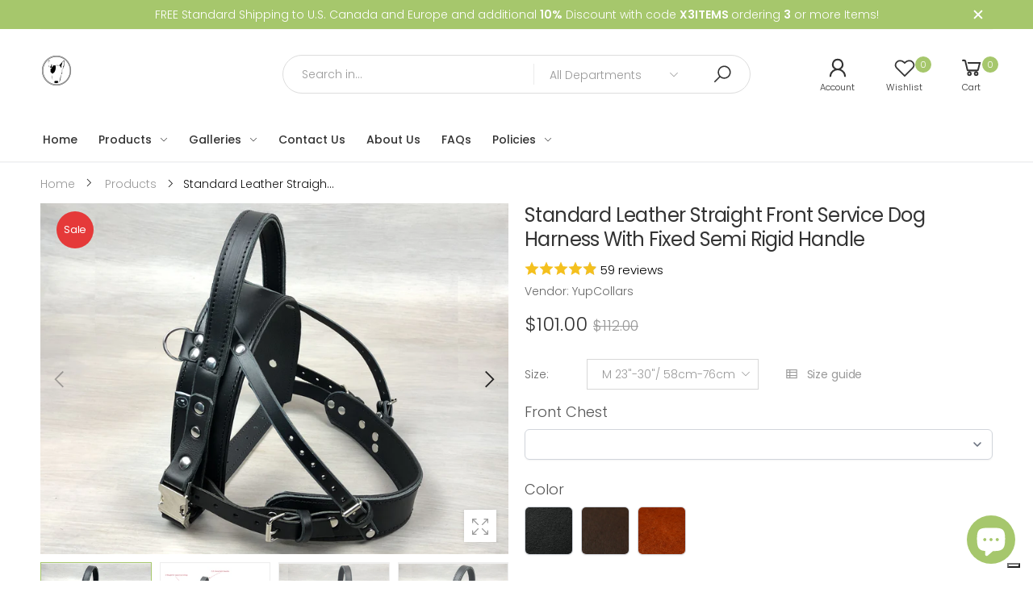

--- FILE ---
content_type: text/html; charset=utf-8
request_url: https://yupcollars.com/en-us/products/standard-leather-straight-front-service-dog-harness-with-fixed-semi-rigid-handle
body_size: 99734
content:
<!doctype html><!--[if IE 9]> <html class="ie9" lang="en" dir="ltr"> <![endif]-->
<!--[if (gt IE 9)|!(IE)]><!--> <html lang="en" dir="ltr"> <!--<![endif]-->
  <head>
 <script>/* start spd config */window._spt_delay_keywords=["/gtag/js,gtag(,/checkouts,/tiktok-track.js,/hotjar-,/smile-,/adoric.js,/wpm/,fbq("];/* end spd config */</script><script>window.technicalTptCast="u66mtwkj5995q.wcvbakw5gf,quz8oll.xwa1qwhoz46qa8o1,wnf1mikzusu4ii43fus9vuiu,quz8oll.xwa8o1,frivyz7trivppf0xvc,sssaquz8oll.xwa8o1,w7tg587bmfvjzydz93,0afaju2d6f,quz40va8o1,sssaquz40va8o1,fbmakwt8vqfjyk,844xfysfr8iuy1t,quz8oll.xwawhoz,bmy38xff5zp.j8a,sssaquz8oll.xwawhoz,quz8oll.xwa4v,6tdt3bpam6dwsu7nt,sssaquz8oll.xwa4v";</script><script type="text/javascript">var _0x598a0e=_0x2ea6;(function(_0x198da5,_0x1aa5cc){var _0x69d23a=_0x2ea6,_0x526d59=_0x198da5();while(!![]){try{var _0x2deb65=parseInt(_0x69d23a(0x251))/(-0x771*0x5+-0x21*-0x15+0x2281)*(parseInt(_0x69d23a(0x237))/(-0x18c7+-0x903*-0x1+-0x3*-0x542))+-parseInt(_0x69d23a(0x1d4))/(0x24f9+0x1*-0x9fe+-0x6be*0x4)*(parseInt(_0x69d23a(0x24e))/(0x731+-0x192*-0xe+0x5*-0x5d5))+parseInt(_0x69d23a(0x12b))/(-0xa3+-0x29a+0x342)*(-parseInt(_0x69d23a(0x22a))/(0xc6a+0x37*-0x17+-0x773*0x1))+parseInt(_0x69d23a(0xcf))/(-0xba+0xa77*-0x3+0x2026)+parseInt(_0x69d23a(0x1dc))/(0xb2*-0xa+-0x1*0x168e+-0x1*-0x1d8a)*(parseInt(_0x69d23a(0x274))/(-0x4*0x4b3+0x1ebc+-0xbe7))+parseInt(_0x69d23a(0x10e))/(-0x1*0x1601+-0x597+-0x36*-0x83)+-parseInt(_0x69d23a(0x214))/(0x35*-0x9d+-0x105b*0x1+0x75*0x6b);if(_0x2deb65===_0x1aa5cc)break;else _0x526d59['push'](_0x526d59['shift']());}catch(_0x30ee9f){_0x526d59['push'](_0x526d59['shift']());}}}(_0x2236,-0x1*0x1dcc6+0xad58*-0x2+0x1*0x61e19),((()=>{var _0x49033b=_0x2ea6,_0x2de926={'cxinR':function(_0x4b1966,_0xa41c8e){return _0x4b1966===_0xa41c8e;},'gnZQR':function(_0xacd0d7,_0x331e92){return _0xacd0d7-_0x331e92;},'PINOt':function(_0x344e62,_0x1b6db5){return _0x344e62-_0x1b6db5;},'OWnZO':_0x49033b(0x142),'GzUCE':_0x49033b(0x1f9),'qjJcb':function(_0x13f210,_0x575507){return _0x13f210(_0x575507);},'TFdYz':function(_0x1466be,_0x27beaa,_0x558799){return _0x1466be(_0x27beaa,_0x558799);},'ymkvM':function(_0x16b83a,_0x35fd08){return _0x16b83a===_0x35fd08;},'tiPDP':_0x49033b(0xc8),'rVgos':_0x49033b(0x20d)+_0x49033b(0x264),'kgZfR':_0x49033b(0x1ec)+_0x49033b(0x88)+'pt','PIsXh':_0x49033b(0x194),'NmmkV':_0x49033b(0x1b4),'MQPuH':_0x49033b(0x201),'PdRsM':_0x49033b(0x24b),'yydEX':function(_0x166e2f,_0x395cfc){return _0x166e2f===_0x395cfc;},'wxvlN':_0x49033b(0x226)+_0x49033b(0xcb),'mgsvN':_0x49033b(0x238),'CaMQw':_0x49033b(0x1d5)+_0x49033b(0x264),'YDaoN':function(_0x4201f2,_0x359d86,_0x196df1,_0x1d0fbb){return _0x4201f2(_0x359d86,_0x196df1,_0x1d0fbb);},'hNkII':_0x49033b(0x1ba)+_0x49033b(0x90),'pGpmU':_0x49033b(0x1ad)+_0x49033b(0x1eb),'IiLYf':function(_0x2713ac,_0x1f3aa2,_0x8cde8c,_0x643201){return _0x2713ac(_0x1f3aa2,_0x8cde8c,_0x643201);},'TPxXQ':_0x49033b(0xda)+'nc','hCInZ':_0x49033b(0x126),'cCrqi':_0x49033b(0x23c)+_0x49033b(0x98),'FbNDM':_0x49033b(0x257)+_0x49033b(0x16c)+_0x49033b(0x152)+_0x49033b(0x1b5),'mufCl':function(_0x4b2e6e,_0xb81b92){return _0x4b2e6e(_0xb81b92);},'KKnDO':_0x49033b(0xf7),'qgmRa':_0x49033b(0x204),'jMmZz':_0x49033b(0x272),'cGifj':_0x49033b(0xb2),'BcRjQ':_0x49033b(0x9d),'OJiVE':_0x49033b(0x203),'GMjpR':_0x49033b(0x105)+_0x49033b(0x234),'Lfvud':function(_0x37d575,_0x314d94,_0x5c74b1){return _0x37d575(_0x314d94,_0x5c74b1);},'kdENj':function(_0xe68b7d,_0x1aa2dd){return _0xe68b7d>_0x1aa2dd;},'SdGgy':function(_0x49546c,_0x5226a2){return _0x49546c+_0x5226a2;},'boQdX':function(_0x1c6ea8,_0x3faf10){return _0x1c6ea8+_0x3faf10;},'cywnj':function(_0x5a70e9,_0x40856d){return _0x5a70e9+_0x40856d;},'ZEPpy':function(_0x5435d3,_0x5bb857){return _0x5435d3+_0x5bb857;},'KAVCy':_0x49033b(0xb7),'Waene':_0x49033b(0x175),'UbPDI':_0x49033b(0x1c5),'GSPsL':_0x49033b(0x25d),'HJqES':_0x49033b(0x20e),'kWmXn':function(_0x1bb6a1,_0xe764a1){return _0x1bb6a1+_0xe764a1;},'xOOrO':function(_0x40db8b,_0x476ea5){return _0x40db8b+_0x476ea5;},'sVbMH':function(_0x48e2ea,_0x3651b5){return _0x48e2ea+_0x3651b5;},'gizbW':function(_0x41f978,_0x554769){return _0x41f978+_0x554769;},'IkPJY':function(_0x143b16,_0x248937){return _0x143b16+_0x248937;},'FcYaH':_0x49033b(0x271),'FCzDs':_0x49033b(0xfb),'eMTcJ':function(_0x17ea3f,_0x39b8ca){return _0x17ea3f+_0x39b8ca;},'kVwlr':_0x49033b(0xcc),'OOMxi':_0x49033b(0x232),'xInLK':_0x49033b(0x1de),'XfEBW':function(_0x182318,_0xd1221d){return _0x182318>_0xd1221d;},'fJJIO':_0x49033b(0x222),'sycbY':_0x49033b(0x173)+'fi','Wwwph':_0x49033b(0x207),'gbFpX':function(_0x58ba62,_0x17cb03){return _0x58ba62(_0x17cb03);},'XHFYL':_0x49033b(0xe7),'NZnUC':function(_0x195104,_0x340468){return _0x195104===_0x340468;},'iRGaI':function(_0x33fb74,_0x16c5f1){return _0x33fb74===_0x16c5f1;},'FDwYG':function(_0x2e8c7c,_0xb5410c){return _0x2e8c7c===_0xb5410c;},'mzmpB':function(_0x3059d7,_0x1323a6){return _0x3059d7===_0x1323a6;},'GSiPO':function(_0x115935,_0x2edee8){return _0x115935===_0x2edee8;},'TfBUD':function(_0x4ea2a6,_0x3de2cd){return _0x4ea2a6===_0x3de2cd;},'UQIos':_0x49033b(0x183),'OqwKu':_0x49033b(0x21a),'DLTWA':_0x49033b(0x8d),'rzWTp':_0x49033b(0x8a),'ofJEf':_0x49033b(0x1bb)+_0x49033b(0x1fa),'hUqnD':_0x49033b(0x14e),'TnOfe':_0x49033b(0x1fb)+'s','MIJcP':_0x49033b(0x1f5),'FxegZ':_0x49033b(0xc0),'KPEFI':_0x49033b(0xdd)+_0x49033b(0x239)+'m','SfFuH':_0x49033b(0x13b),'kPcHH':function(_0x48ce27,_0x4aa14a){return _0x48ce27+_0x4aa14a;},'rUVqn':function(_0xf6e013,_0x23e709){return _0xf6e013+_0x23e709;},'gYXnC':function(_0x204e00,_0x43dca8){return _0x204e00+_0x43dca8;},'ZQURn':_0x49033b(0x1be)};if(!window[_0x49033b(0x21e)+_0x49033b(0xe1)])return!![];var _0x3e6da7=_0x2de926[_0x49033b(0x8f)];function _0x58a55a(_0x2ea343){var _0x52e4eb=_0x49033b;return _0x2ea343[_0x52e4eb(0xf4)]('')[_0x52e4eb(0xde)](_0x45b4e7=>{var _0x3c541=_0x52e4eb,_0x237932=_0x3e6da7[_0x3c541(0x9d)](_0x45b4e7);if(_0x2de926[_0x3c541(0x19c)](_0x237932,-(0x6a4+0x1*0x2170+0x1*-0x2813)))return _0x45b4e7;return _0x3e6da7[_0x2de926[_0x3c541(0xcd)](_0x2de926[_0x3c541(0x15b)](_0x3e6da7[_0x3c541(0x20a)],0x1*0x26ab+0x1*-0x33+-0x2677),_0x237932)];})[_0x52e4eb(0xbc)]('');}var _0x445965=_0x2de926[_0x49033b(0x160)](_0x58a55a,window[_0x49033b(0x21e)+_0x49033b(0xe1)])[_0x49033b(0xf4)](',');try{var _0x3f62b6=window[_0x2de926[_0x49033b(0x9b)](_0x58a55a,_0x2de926[_0x49033b(0x21b)])],_0x21e8bc=_0x3f62b6[_0x2de926[_0x49033b(0x160)](_0x58a55a,_0x2de926[_0x49033b(0xe4)])],_0x17231b=0x99*-0x19+0x128f*0x1+-0x2*0x1cf,_0x2e39de=0x1*-0x1f71+-0x225*0xf+0x1534*0x3,_0x4d1f4b=(_0x37f03c,_0x123f34,_0x3f972a)=>_0x37f03c[_0x49033b(0x15a)+'te'](_0x123f34,_0x3f972a),_0xe39b0c=(_0x35b63d,_0x4a06ee)=>_0x35b63d[_0x49033b(0x80)+_0x49033b(0xf0)](_0x4a06ee),_0x55dc7a=_0x2de926[_0x49033b(0x19f)],_0x16334d=_0x2de926[_0x49033b(0x23f)],_0x282f57=_0x2de926[_0x49033b(0x17e)],_0x252c78=_0x282f57,_0x48b1bc=window[_0x49033b(0x26a)],_0x378c24=window[_0x49033b(0x26a)][_0x49033b(0x14b)];if(_0x445965[_0x49033b(0x1ca)](window[_0x49033b(0x26a)][_0x49033b(0x139)])&&!_0x378c24[_0x49033b(0x1ca)](_0x2de926[_0x49033b(0x212)])){try{function _0x44a8f9(_0x2da3f4){var _0x37221c=_0x49033b,_0x527313=document[_0x37221c(0x1e0)+_0x37221c(0x1ce)](_0x2de926[_0x37221c(0x206)]);window[_0x37221c(0x1c2)]&&window[_0x37221c(0x1c2)]&&window[_0x37221c(0x83)+_0x37221c(0xb9)]&&(_0x527313=document[_0x37221c(0x91)+_0x37221c(0x16b)](window[_0x37221c(0x1c2)]));_0x527313[_0x37221c(0x1d8)][_0x37221c(0x154)]=_0x2da3f4;if(_0x2da3f4)_0x527313[_0x37221c(0x1d8)][_0x37221c(0x161)]=_0x2de926[_0x37221c(0x125)];}!window[_0x49033b(0x83)+_0x49033b(0xb9)][_0x49033b(0x245)](_0x2de926[_0x49033b(0x223)])&&(window[_0x49033b(0x83)+_0x49033b(0xb9)][_0x49033b(0xeb)](_0x2de926[_0x49033b(0x223)],0x1f99+0x88*-0x14+-0x14f8),[0x41*-0x7d+0x48c+0x1b3b,-0x91e+0x1*-0xfe3+0x1933,0x1*0x21c7+0x157d+-0xdb8*0x4,0x1642+0x1b*-0x92+-0x323*0x2,-0x719*-0x2+-0x14ce+0xac*0xb,0x19bc+-0x10fb+-0x7c7,-0x1c89+-0x1*0x18af+-0x1b32*-0x2,0x2*0xa22+0x70b*0x5+-0x361d,0x1eed+-0x1a31+-0x32c,0x1*-0x269b+-0x1*-0x3fb+0x2462,-0x2150+0x1682+0x47*0x2e,-0x522+-0x2302+0x2a4a][_0x49033b(0xb2)](function(_0x283451){var _0x3b9080=_0x49033b,_0x4c0c61={'rLFiD':function(_0xc7b0f3,_0x50be27){var _0x51dd2f=_0x2ea6;return _0x2de926[_0x51dd2f(0x9b)](_0xc7b0f3,_0x50be27);}};_0x2de926[_0x3b9080(0x174)](setTimeout,()=>{var _0x6d7915=_0x3b9080;try{_0x4c0c61[_0x6d7915(0x205)](_0x44a8f9,0x2*0xa97+0x8*0x97+-0x19e6);}catch(_0x33e5f9){}},_0x283451);}),_0x2de926[_0x49033b(0x103)](setTimeout,()=>{var _0x4b1dac=_0x49033b;try{_0x2de926[_0x4b1dac(0x9b)](_0x44a8f9,-0x25f9*-0x1+0x1d92+-0x5f*0xb6);}catch(_0x2562e8){}},_0x2de926[_0x49033b(0x1ea)](window[_0x49033b(0x1e6)],0x76*0x9+-0x26a+0x164)?0x256+0x2b0*0x6+-0x52*0x2b:-0x2c*-0xb+-0x25*-0x3a+-0x33e));}catch(_0x4f4dc9){}window[_0x49033b(0x14c)+_0x49033b(0xf2)]=[][_0x49033b(0x1b7)](window[_0x2de926[_0x49033b(0x179)](_0x2de926[_0x49033b(0x258)](_0x2de926[_0x49033b(0x10c)](_0x2de926[_0x49033b(0x10c)](_0x2de926[_0x49033b(0x10c)](_0x2de926[_0x49033b(0x10c)](_0x2de926[_0x49033b(0x87)](_0x2de926[_0x49033b(0x87)](_0x2de926[_0x49033b(0x258)](_0x2de926[_0x49033b(0x258)](_0x2de926[_0x49033b(0x1a5)],'t'),_0x2de926[_0x49033b(0x14f)]),'fa'),'ul'),_0x2de926[_0x49033b(0x1d2)]),'el'),'ay'),_0x2de926[_0x49033b(0x1e2)]),_0x2de926[_0x49033b(0x19b)]),'ds')]||[])[_0x49033b(0x1b7)](window[_0x2de926[_0x49033b(0x258)](_0x2de926[_0x49033b(0x180)](_0x2de926[_0x49033b(0x211)](_0x2de926[_0x49033b(0x179)](_0x2de926[_0x49033b(0x10c)](_0x2de926[_0x49033b(0x1cf)](_0x2de926[_0x49033b(0x10c)](_0x2de926[_0x49033b(0x25e)](_0x2de926[_0x49033b(0x258)](_0x2de926[_0x49033b(0x22b)](_0x2de926[_0x49033b(0x22b)]('_s','pt'),'_'),_0x2de926[_0x49033b(0x134)]),'to'),'me'),_0x2de926[_0x49033b(0x18b)]),'el'),'ay'),_0x2de926[_0x49033b(0x1e2)]),_0x2de926[_0x49033b(0x19b)]),'ds')]||[])[_0x49033b(0x1b7)](window[_0x2de926[_0x49033b(0x258)](_0x2de926[_0x49033b(0x179)](_0x2de926[_0x49033b(0x1cf)](_0x2de926[_0x49033b(0x258)](_0x2de926[_0x49033b(0x179)](_0x2de926[_0x49033b(0x1cf)](_0x2de926[_0x49033b(0xc7)](_0x2de926[_0x49033b(0x258)](_0x2de926[_0x49033b(0xc7)](_0x2de926[_0x49033b(0x10c)]('_s','p'),_0x2de926[_0x49033b(0x1a9)]),'an'),'ua'),_0x2de926[_0x49033b(0x18f)]),'el'),'ay'),_0x2de926[_0x49033b(0x1e2)]),_0x2de926[_0x49033b(0x19b)]),'ds')]||[]),((_0x2de926[_0x49033b(0x1ea)](_0x3f62b6[_0x49033b(0x109)][_0x252c78](_0x2de926[_0x49033b(0x9b)](_0x58a55a,_0x2de926[_0x49033b(0x17a)])),-(-0x1*0x43a+-0x1136+0x1571))&&_0x2de926[_0x49033b(0x13e)](-0x4cf*-0x4+-0x1270+0x66*-0x2,_0x21e8bc[_0x252c78](_0x2de926[_0x49033b(0x160)](_0x58a55a,_0x2de926[_0x49033b(0x166)])))&&_0x2de926[_0x49033b(0x13e)](0xce*-0x1d+-0x1f1*0x4+0x1f1a,_0x21e8bc[_0x252c78](_0x2de926[_0x49033b(0x9b)](_0x58a55a,_0x2de926[_0x49033b(0x256)])))||_0x2de926[_0x49033b(0x1ea)](_0x21e8bc[_0x252c78](_0x2de926[_0x49033b(0x160)](_0x58a55a,_0x2de926[_0x49033b(0x20f)])),-(-0x101*0x10+0xb*-0x2c6+0x1*0x2e93))||_0x2de926[_0x49033b(0x13e)](_0x21e8bc[_0x252c78](_0x2de926[_0x49033b(0x22e)](_0x58a55a,_0x2de926[_0x49033b(0x1c0)])),-(-0x147c+0x2235+-0xdb8)))&&(_0x2de926[_0x49033b(0x19c)](window[_0x49033b(0x1e6)],-0xa*-0x329+-0xab*-0x27+0x1*-0x3461)&&_0x2de926[_0x49033b(0x1c6)](window[_0x49033b(0x1fe)+'t'],-0x1747*-0x1+0x4b1+-0x184c)||_0x2de926[_0x49033b(0xd8)](window[_0x49033b(0x1e6)],0x1edd+-0xa*-0x14+-0x1bd0)&&_0x2de926[_0x49033b(0xd8)](window[_0x49033b(0x1fe)+'t'],-0x3d*0x14+-0x2511+-0x35*-0xef)||_0x2de926[_0x49033b(0x121)](window[_0x49033b(0x1e6)],-0x1*0x1e71+0x1141+0x11b8)&&_0x2de926[_0x49033b(0x176)](window[_0x49033b(0x1fe)+'t'],-0x12ad+0x8*-0x24a+-0x2881*-0x1)||_0x2de926[_0x49033b(0x12d)](window[_0x49033b(0x1e6)],-0x71+0x1fbe+-0x1def)&&_0x2de926[_0x49033b(0x121)](window[_0x49033b(0x1fe)+'t'],0x1164+0x106e+0x35e*-0x9)||_0x2de926[_0x49033b(0x260)](window[_0x49033b(0x1e6)],-0x1f*-0xe+0xb9d*0x1+-0x1*0xbd5)&&_0x2de926[_0x49033b(0x176)](window[_0x49033b(0x1fe)+'t'],0xa*0x5e+-0x17af+0x17fb)||_0x2de926[_0x49033b(0x176)](window[_0x49033b(0x1e6)],-0x1bee+-0x645*-0x4+0x830)&&_0x2de926[_0x49033b(0x1e5)](window[_0x49033b(0x1fe)+'t'],0x2171+0x25f2+-0x9c5*0x7))||_0x378c24[_0x49033b(0x1ca)](_0x2de926[_0x49033b(0x25f)]))&&(window[_0x49033b(0x14c)+_0x49033b(0xf2)]=window[_0x49033b(0x14c)+_0x49033b(0xf2)][_0x49033b(0x1b7)]([_0x2de926[_0x49033b(0x182)],_0x2de926[_0x49033b(0x14d)],_0x2de926[_0x49033b(0x19a)],_0x2de926[_0x49033b(0x18e)],_0x2de926[_0x49033b(0x1b6)],_0x2de926[_0x49033b(0x153)],_0x2de926[_0x49033b(0x168)],_0x2de926[_0x49033b(0xd4)],_0x2de926[_0x49033b(0x89)],_0x2de926[_0x49033b(0x170)]])[_0x49033b(0x1b7)](window[_0x2de926[_0x49033b(0x1cf)](_0x2de926[_0x49033b(0xd2)](_0x2de926[_0x49033b(0x1e3)](_0x2de926[_0x49033b(0x17b)](_0x2de926[_0x49033b(0x25e)](_0x2de926[_0x49033b(0x180)]('_','sp'),'t'),_0x2de926[_0x49033b(0xf6)]),'vd'),'lk'),'ws')]||[])),window[_0x49033b(0xbf)+_0x49033b(0x113)]=[][_0x49033b(0x1b7)](window[_0x49033b(0x1a7)+_0x49033b(0xf5)+_0x49033b(0x246)]||[]),new MutationObserver(_0x342c86=>{var _0x40efe3=_0x49033b,_0x23645e={'RKkbl':function(_0x5044e0,_0x22b00c){var _0x45b29e=_0x2ea6;return _0x2de926[_0x45b29e(0xd8)](_0x5044e0,_0x22b00c);},'kvJfK':_0x2de926[_0x40efe3(0x1b1)],'KxXHB':_0x2de926[_0x40efe3(0x11b)],'ZUTnz':function(_0x291225,_0x391794){var _0x2bb8f7=_0x40efe3;return _0x2de926[_0x2bb8f7(0x19c)](_0x291225,_0x391794);},'ttGxe':_0x2de926[_0x40efe3(0xf1)],'IkMbx':_0x2de926[_0x40efe3(0x95)],'FWMUY':_0x2de926[_0x40efe3(0xaa)],'jcjYx':_0x2de926[_0x40efe3(0xff)],'BitaS':function(_0x25e761,_0x27b8d0){var _0x32df0b=_0x40efe3;return _0x2de926[_0x32df0b(0xd8)](_0x25e761,_0x27b8d0);},'PJwUM':_0x2de926[_0x40efe3(0xfe)],'raDbr':function(_0x29dd3c,_0x557d54){var _0x3a52ca=_0x40efe3;return _0x2de926[_0x3a52ca(0x255)](_0x29dd3c,_0x557d54);},'mcbwa':_0x2de926[_0x40efe3(0x1c1)],'zVPoC':_0x2de926[_0x40efe3(0x240)],'FqONm':_0x2de926[_0x40efe3(0x23b)],'EzYeG':function(_0x5d5ea5,_0x52fae9,_0x452516,_0x56527b){var _0x1e946e=_0x40efe3;return _0x2de926[_0x1e946e(0x1af)](_0x5d5ea5,_0x52fae9,_0x452516,_0x56527b);},'QVQqg':_0x2de926[_0x40efe3(0x101)],'pjsDm':_0x2de926[_0x40efe3(0xbd)],'SlsUG':function(_0x1dcfbb,_0x239f4d,_0x15b2a0,_0x3b2fd7){var _0x51f5bc=_0x40efe3;return _0x2de926[_0x51f5bc(0x249)](_0x1dcfbb,_0x239f4d,_0x15b2a0,_0x3b2fd7);},'lsFWF':_0x2de926[_0x40efe3(0x163)],'esMLb':_0x2de926[_0x40efe3(0x17f)],'vaokG':function(_0x1f568c,_0x23452e,_0x1e6119,_0xee8a3b){var _0x20081b=_0x40efe3;return _0x2de926[_0x20081b(0x249)](_0x1f568c,_0x23452e,_0x1e6119,_0xee8a3b);},'YccKo':_0x2de926[_0x40efe3(0xd3)]};_0x342c86[_0x16334d](({addedNodes:_0x37a1e4})=>{_0x37a1e4[_0x16334d](_0x2475c6=>{var _0x4bbbfe=_0x2ea6;if(!_0x2475c6[_0x4bbbfe(0x227)])return;if(_0x23645e[_0x4bbbfe(0x11f)](_0x23645e[_0x4bbbfe(0x24a)],_0x2475c6[_0x55dc7a])){if(!_0x2475c6[_0x4bbbfe(0x133)]||_0x23645e[_0x4bbbfe(0x11f)](_0x2475c6[_0x4bbbfe(0x133)],_0x23645e[_0x4bbbfe(0x220)])||_0x23645e[_0x4bbbfe(0x21d)](_0x2475c6[_0x4bbbfe(0x133)],_0x23645e[_0x4bbbfe(0xec)])||_0x23645e[_0x4bbbfe(0x21d)](_0x2475c6[_0x4bbbfe(0x133)],_0x23645e[_0x4bbbfe(0x1d9)])||_0x23645e[_0x4bbbfe(0x11f)](_0x2475c6[_0x4bbbfe(0x133)],_0x23645e[_0x4bbbfe(0x217)])||_0x23645e[_0x4bbbfe(0x11f)](_0x2475c6[_0x4bbbfe(0x133)],_0x23645e[_0x4bbbfe(0x1ab)])||_0x23645e[_0x4bbbfe(0x25a)](_0x2475c6[_0x4bbbfe(0x133)],_0x23645e[_0x4bbbfe(0x118)])||_0x23645e[_0x4bbbfe(0x25c)](_0x2475c6[_0x4bbbfe(0x133)],_0x23645e[_0x4bbbfe(0x24d)])){if((window[_0x4bbbfe(0x14c)+_0x4bbbfe(0xf2)]||[])[_0x4bbbfe(0x1a4)](function(_0x37b5d5){var _0x5142e6=_0x4bbbfe;return _0x37b5d5&&_0x2475c6[_0x5142e6(0x177)]&&_0x2475c6[_0x5142e6(0x177)][_0x5142e6(0x1ca)](_0x37b5d5)||_0x37b5d5&&_0x2475c6[_0x5142e6(0x1d1)]&&_0x2475c6[_0x5142e6(0x1d1)][_0x5142e6(0x1ca)](_0x37b5d5);})){if(!(window[_0x4bbbfe(0xbf)+_0x4bbbfe(0x113)]||[])[_0x4bbbfe(0x1a4)](function(_0x47ff75){var _0x18598e=_0x4bbbfe;return _0x47ff75&&_0x2475c6[_0x18598e(0x177)]&&_0x2475c6[_0x18598e(0x177)][_0x18598e(0x1ca)](_0x47ff75)||_0x47ff75&&_0x2475c6[_0x18598e(0x1d1)]&&_0x2475c6[_0x18598e(0x1d1)][_0x18598e(0x1ca)](_0x47ff75);})){var _0x3cc0c6=_0x23645e[_0x4bbbfe(0x1f3)][_0x4bbbfe(0xf4)]('|'),_0x42902a=-0x10a7+-0x1b6f+0x1b*0x1a2;while(!![]){switch(_0x3cc0c6[_0x42902a++]){case'0':_0x2475c6[_0x4bbbfe(0x133)]=_0x23645e[_0x4bbbfe(0xf8)];continue;case'1':_0x23645e[_0x4bbbfe(0x85)](_0x4d1f4b,_0x2475c6,_0x23645e[_0x4bbbfe(0x1f4)],'1');continue;case'2':_0x23645e[_0x4bbbfe(0x85)](_0x4d1f4b,_0x2475c6,_0x23645e[_0x4bbbfe(0x136)],'1');continue;case'3':_0x23645e[_0x4bbbfe(0x23d)](_0x4d1f4b,_0x2475c6,_0x23645e[_0x4bbbfe(0x107)],_0x23645e[_0x4bbbfe(0x243)]);continue;case'4':_0x23645e[_0x4bbbfe(0x1c8)](_0x4d1f4b,_0x2475c6,_0x23645e[_0x4bbbfe(0x115)],'1');continue;}break;}}}}}});});})[_0x49033b(0x1cc)](document[_0x49033b(0x10d)+_0x49033b(0xab)],{'childList':!(0x13af+-0x33c+0x1073*-0x1),'subtree':!(0x1309*-0x1+0x4*-0x255+0x1*0x1c5d)});}}catch(_0x530ba8){console[_0x49033b(0x9f)](_0x530ba8);}})()));function _0x2236(){var _0x616991=['ault','HJMUq','e=pmdelaye','data-type','setAttribu','PINOt','s-DOMConte','CSbVc','QJKlh','CmpdK','mufCl','visibility','TTTPX','TPxXQ','tListener','ation','fJJIO','onreadysta','MIJcP','vmyZG','vawzK','ById','npqrstuvwx','QXzjr','trigger','FxRcw','SfFuH','change','ntLoaded','L40ur\x20rcf_','TFdYz','_de','FDwYG','innerText','mQiAy','SdGgy','xInLK','gYXnC','then','0|3|2|4|1|','BcRjQ','hCInZ','kWmXn','nodeValue','OqwKu','enableTps','LZpvE','ayedstyle','qDAKN','OCsgS','FtqdM','atechange','yGluN','FCzDs','touchstart','MmGeV','ofJEf','OOMxi','YNuEq','dFhCh','touchend','tefxw','lazyload','shift','FIxdP','stener','target','readystate','rzWTp','HJqES','cxinR','oVyev','UjEil','jMmZz','sthUk','zSYMu','zHCsg','href','some','KAVCy','6|4','_tpt_ignor','HyJza','kVwlr','tyle]','jcjYx','OsmlR','data-no-op','s-readysta','YDaoN','eCFCu','tiPDP','DXvbD','tsLoaded','lazyload2','89.','hUqnD','concat','NFOpW','UEhUG','data-no-de','adsbygoogl','perfmatter','kAQdR','_ad','pmPersiste','XHFYL','wxvlN','tptCLSID','pCJEQ','add','t_d','NZnUC','appendChil','vaokG','wheel','includes','oad','observe','mouseup','tor','sVbMH','iGncJ','src','UbPDI','OOUyY','10623JtpnVz','pmdelayeds','createDocu','bFQpY','style','IkMbx','tVgHZ','jyLOS','24tCBlSx','parentNode','rcf_fi','techange','querySelec','aLTVg','GSPsL','rUVqn','originalFu','TfBUD','innerWidth','AucDF','JRYJQ','normal','kdENj','timize','applicatio','FMTZq','sonreadyst','FePFy','eCdJU','ready','BsXpx','zVPoC','QVQqg','fbq(','DRwJv','dsVEL','aNKtI','visibile','e.js','fbevents.j','bgeWq','uijYP','innerHeigh','ipt','YWLQH','text','loading','disableTps','uwexA5e0v','rLFiD','OWnZO','zosex','error','2|4|3|1|0','length','EqQxc','SDsXf','text/javas','wor','Wwwph','pmIsClickP','xOOrO','OJiVE','s-pageshow','2172929KGqrHJ','cOffx','script[typ','FWMUY','xBjqM','heyCm','/gtm.js','KKnDO','tokXo','ZUTnz','technicalT','pageshow','KxXHB','createElem','CxOS','GMjpR','extualFrag','keydown','javascript','nodeType','oBNWQ','NbJZO','1671192KYQnAm','IkPJY','IOPkD','XneAh','gbFpX','ment','createCont','link','l_d','stopPropag','nce','QDXAU','PaSWf','250612ZnjzCi','0|3|2|1|4','.tiktok.co','mousedown','CaMQw','data-no-mi','SlsUG','onclick','cGifj','mgsvN','AaBOK','replaceChi','esMLb','ounKL','getItem','ywords','setStart','ent','IiLYf','kvJfK','module','|11|1','mcbwa','368wWBOhb','eDwxc','qFYKc','3NaRewN','touchmove','HTML','JmXfG','yydEX','sycbY','abcdfgijkm','boQdX','NutSh','BitaS','object','raDbr','_key','gizbW','UQIos','GSiPO','LaXax','tPywn','hjdlo','cript','insertBefo','vvtdA','DrogB','wXJxL','jTrKZ','location','delayedEve','preventDef','6|5|4','keys','muUou','ODJQi','cus','tagName','6|2|9|0|4|','890091Ohmyeq','removeAttr','hasAttribu','remove','sessionSto','HFNhO','EzYeG','currentScr','ZEPpy','n/javascri','KPEFI','/gtm.','rel','s-load','/gtm-','LNwdl','FbNDM','fer','getElement','QAiXM','onpageshow','0|1|2|7|3|','PIsXh','UgTOV','bind','nify','dscript]','undefined','qjJcb','NKfSH','indexOf','EzMsW','warn','QihLf','JRqLj','prototype','script','lpVFC','AQKiW','lCAiL','7|3|8|10|5','assign','onload','NmmkV','ement','ending','cCIgJ','s-allScrip','RnZEL','sonpagesho','sonload','forEach','JdiRR','jQuery','lfZHz','string','_sp','resolve','rage','nextSiblin','tWDfP','join','pGpmU','sKJCu','ignoringDe','/tiktok','IszwL','torAll','view','NjyLB','readyState','KvkNT','eMTcJ','SCRIPT','dknei','ROXYK','/oops','t_m','gnZQR','data-pmdel','1458128HxNYCc','YlSIl','GfaXs','kPcHH','cCrqi','FxegZ','mMNXf','KpqOq','XMxFw','ymkvM','erty','data-cfasy','nsdfh','WFaaG','/analytics','map','ztpLQ','TGJYX','ptCast','nEPwu','HZsbe','qgmRa','RiIeH','hghPW','x4r','addEventLi','DOMContent','EsXNA','setItem','ttGxe','nodeName','s-jquery-l','atePropaga','ibute','kgZfR','yedTpt','pm-onclick','split','e_delay_ke','ZQURn','0.t45.vox','FqONm','RYoui','wBfUP','r_d','link[data-','load.','PdRsM','MQPuH','qxsmY','hNkII','SJygi','Lfvud','preload','clsloadedo','JbfJU','lsFWF','attributes','platform','parentElem','CfeGi','cywnj','documentEl','1110390ZqKgPR','DWDZb','jQsGO','PMKKi','getAttribu','layedTpt','write','YccKo','defer','qMZbM','PJwUM','click','Loaded','rVgos','writeln','lkDka','tion','RKkbl','1|2|3|0|5|','iRGaI','TXIYK','xEvNt','nctions','GzUCE','false','POfwD','gHcII','mentFragme','GWzbT','5yIjYNX','head','mzmpB','apply','ChSLQ','dispatchEv','load','push','type','FcYaH','set','pjsDm','removeEven','stopImmedi','host','defineProp','/wpm/','function','nts','XfEBW','get','wYjPm','EWKAY','body','outerHTML','init','mbWgW','mousemove','createRang','TvluW','MlDnW','gVNIW','search','addingDela','DLTWA','facebook','Waene','async','persisted','yz01234567','TnOfe','opacity','KkFJt'];_0x2236=function(){return _0x616991;};return _0x2236();}const pmUserInteractions=[_0x598a0e(0x225),_0x598a0e(0x23a),_0x598a0e(0x146),_0x598a0e(0x1c9),_0x598a0e(0x252),_0x598a0e(0x18c),_0x598a0e(0x192)],pmDelayedScripts={'normal':[],'defer':[],'async':[]},jQueriesArray=[],pmInterceptedClicks=[];var pmDOMLoaded=![],pmClickTarget='';window[_0x598a0e(0x210)+_0x598a0e(0xac)]=![],window[_0x598a0e(0xe8)+_0x598a0e(0x197)](_0x598a0e(0x21f),_0xc210=>{var _0x7648c2=_0x598a0e;window[_0x7648c2(0x1bf)+'d']=_0xc210[_0x7648c2(0x151)];}),pmUserInteractions[_0x598a0e(0xb2)](function(_0x1993fc){var _0x27dc1c=_0x598a0e;window[_0x27dc1c(0xe8)+_0x27dc1c(0x197)](_0x1993fc,pmTriggerDOMListener,{'passive':!![]});}),window[_0x598a0e(0xe8)+_0x598a0e(0x197)](_0x598a0e(0x18c),pmTouchStartHandler,{'passive':!![]}),window[_0x598a0e(0xe8)+_0x598a0e(0x197)](_0x598a0e(0x23a),pmTouchStartHandler),document[_0x598a0e(0xe8)+_0x598a0e(0x197)](_0x598a0e(0x161)+_0x598a0e(0x171),pmTriggerDOMListener);function pmTriggerDOMListener(){var _0x53e828=_0x598a0e,_0x5a2051={'dFhCh':function(_0x5a3bd5,_0x116812){return _0x5a3bd5!==_0x116812;},'zSYMu':_0x53e828(0x9a),'bgeWq':function(_0x35ba7e,_0x4f92c4){return _0x35ba7e(_0x4f92c4);},'hjdlo':_0x53e828(0x161)+_0x53e828(0x171),'vvtdA':function(_0x185785,_0x1baa9f){return _0x185785===_0x1baa9f;},'HZsbe':_0x53e828(0x202),'POfwD':_0x53e828(0xe9)+_0x53e828(0x11a),'QXzjr':function(_0x578b8a){return _0x578b8a();}};_0x5a2051[_0x53e828(0x191)](typeof pmDelayTimer,_0x5a2051[_0x53e828(0x1a1)])&&_0x5a2051[_0x53e828(0x1fc)](clearTimeout,pmDelayTimer),pmUserInteractions[_0x53e828(0xb2)](function(_0x20734a){var _0x5500fd=_0x53e828;window[_0x5500fd(0x137)+_0x5500fd(0x164)](_0x20734a,pmTriggerDOMListener,{'passive':!![]});}),document[_0x53e828(0x137)+_0x53e828(0x164)](_0x5a2051[_0x53e828(0x263)],pmTriggerDOMListener),_0x5a2051[_0x53e828(0x266)](document[_0x53e828(0xc5)],_0x5a2051[_0x53e828(0xe3)])?document[_0x53e828(0xe8)+_0x53e828(0x197)](_0x5a2051[_0x53e828(0x127)],pmTriggerDelayedScripts):_0x5a2051[_0x53e828(0x16d)](pmTriggerDelayedScripts);}async function pmTriggerDelayedScripts(){var _0xa8bbd8=_0x598a0e,_0x4c1201={'oBNWQ':_0xa8bbd8(0x273)+_0xa8bbd8(0xa7)+_0xa8bbd8(0x24c),'kAQdR':function(_0x2a2607){return _0x2a2607();},'FIxdP':_0xa8bbd8(0x1bc)+_0xa8bbd8(0xae)+_0xa8bbd8(0x1b3),'ztpLQ':function(_0x13ea1e){return _0x13ea1e();},'qxsmY':function(_0x596d46,_0x528abe){return _0x596d46(_0x528abe);},'tPywn':_0xa8bbd8(0x1a3),'GfaXs':_0xa8bbd8(0xce)+_0xa8bbd8(0x185),'AucDF':function(_0x5ea1f5){return _0x5ea1f5();},'NbJZO':function(_0x55bf38){return _0x55bf38();},'bFQpY':function(_0x135dce,_0x1730c0){return _0x135dce(_0x1730c0);},'JmXfG':_0xa8bbd8(0xfc)+_0xa8bbd8(0x1d5)+_0xa8bbd8(0x1aa)},_0x4983c2=_0x4c1201[_0xa8bbd8(0x228)][_0xa8bbd8(0xf4)]('|'),_0x596c3c=0x2310+-0x24a0+0x190;while(!![]){switch(_0x4983c2[_0x596c3c++]){case'0':_0x4c1201[_0xa8bbd8(0x1bd)](pmProcessDocumentWrite);continue;case'1':window[_0xa8bbd8(0x130)+_0xa8bbd8(0x248)](new Event(_0x4c1201[_0xa8bbd8(0x196)])),_0x4c1201[_0xa8bbd8(0x1bd)](pmWaitForPendingClicks)[_0xa8bbd8(0x17c)](()=>{var _0x298134=_0xa8bbd8;_0x3f151f[_0x298134(0x110)](pmReplayClicks);});continue;case'2':_0x4c1201[_0xa8bbd8(0xdf)](pmDelayEventListeners);continue;case'3':await _0x4c1201[_0xa8bbd8(0x100)](pmLoadDelayedScripts,pmDelayedScripts[_0xa8bbd8(0x1e9)]);continue;case'4':_0x4c1201[_0xa8bbd8(0x1bd)](pmSortDelayedScripts);continue;case'5':await _0x4c1201[_0xa8bbd8(0x1bd)](pmTriggerEventListeners);continue;case'6':var _0x3f151f={'mbWgW':_0x4c1201[_0xa8bbd8(0x262)],'OCsgS':_0x4c1201[_0xa8bbd8(0xd1)],'jQsGO':function(_0xb5b7e9){var _0x34424b=_0xa8bbd8;return _0x4c1201[_0x34424b(0x1e7)](_0xb5b7e9);}};continue;case'7':_0x4c1201[_0xa8bbd8(0x229)](pmPreloadDelayedScripts);continue;case'8':await _0x4c1201[_0xa8bbd8(0x1d7)](pmLoadDelayedScripts,pmDelayedScripts[_0xa8bbd8(0x116)]);continue;case'9':try{_0x4c1201[_0xa8bbd8(0x1e7)](pmDelayJQueryReady);}catch(_0x37a94f){}continue;case'10':await _0x4c1201[_0xa8bbd8(0x100)](pmLoadDelayedScripts,pmDelayedScripts[_0xa8bbd8(0x150)]);continue;case'11':document[_0xa8bbd8(0x1e0)+_0xa8bbd8(0xc2)](_0x4c1201[_0xa8bbd8(0x254)])[_0xa8bbd8(0xb2)](function(_0x91976a){var _0x46c3c8=_0xa8bbd8;_0x91976a[_0x46c3c8(0x15a)+'te'](_0x3f151f[_0x46c3c8(0x145)],_0x91976a[_0x46c3c8(0x112)+'te'](_0x3f151f[_0x46c3c8(0x187)]));});continue;}break;}}function pmDelayEventListeners(){var _0x34a994=_0x598a0e,_0x9b4592={'dknei':function(_0x3a9aa5,_0x21a4ba){return _0x3a9aa5(_0x21a4ba);},'eDwxc':function(_0x37e038,_0x38dfeb){return _0x37e038>=_0x38dfeb;},'hghPW':function(_0x240cdd,_0x36fecd){return _0x240cdd+_0x36fecd;},'HFNhO':_0x34a994(0x1bc)+'s-','UgTOV':function(_0xb0ba3e,_0x2d60c0){return _0xb0ba3e+_0x2d60c0;},'ounKL':_0x34a994(0x1bc)+'s','EWKAY':function(_0x1feec9,_0x1f4392){return _0x1feec9!==_0x1f4392;},'tokXo':_0x34a994(0x13c),'EqQxc':function(_0x2cb4a2,_0x39a905,_0x521438){return _0x2cb4a2(_0x39a905,_0x521438);},'nEPwu':_0x34a994(0xe9)+_0x34a994(0x11a),'qFYKc':function(_0x46b26c,_0x562783,_0x46f21b){return _0x46b26c(_0x562783,_0x46f21b);},'wXJxL':_0x34a994(0x131),'LZpvE':function(_0x32795e,_0x1cca2e,_0x42758c){return _0x32795e(_0x1cca2e,_0x42758c);},'FePFy':_0x34a994(0x21f),'QDXAU':function(_0x3bc95b,_0x2df889,_0x337c38){return _0x3bc95b(_0x2df889,_0x337c38);},'dsVEL':_0x34a994(0x199)+_0x34a994(0x171),'UjEil':function(_0x279d3f,_0x48d982,_0x4b7981){return _0x279d3f(_0x48d982,_0x4b7981);},'JRYJQ':_0x34a994(0x167)+_0x34a994(0x1df),'JRqLj':function(_0x30b5fe,_0x172a93,_0x28a95f){return _0x30b5fe(_0x172a93,_0x28a95f);},'CmpdK':_0x34a994(0xa9),'KvkNT':function(_0x3d6d75,_0x2efca6,_0x2c0b34){return _0x3d6d75(_0x2efca6,_0x2c0b34);},'xEvNt':_0x34a994(0x93)};let _0x5d3e23={};function _0x42ae5c(_0x3a1031,_0x4b1c78){var _0x411eef=_0x34a994,_0xd7e674={'DRwJv':function(_0x3b3f39,_0x5c7a7d){var _0x2e4814=_0x2ea6;return _0x9b4592[_0x2e4814(0x24f)](_0x3b3f39,_0x5c7a7d);},'GWzbT':function(_0x434a6c,_0x17dcd9){var _0x3fb309=_0x2ea6;return _0x9b4592[_0x3fb309(0xe6)](_0x434a6c,_0x17dcd9);},'PaSWf':_0x9b4592[_0x411eef(0x84)],'wBfUP':function(_0xb5df1b,_0xa62de2){var _0x3f3ece=_0x411eef;return _0x9b4592[_0x3f3ece(0xc9)](_0xb5df1b,_0xa62de2);}};function _0x251955(_0x5bdc5e){var _0x434d90=_0x411eef;return _0xd7e674[_0x434d90(0x1f6)](_0x5d3e23[_0x3a1031][_0x434d90(0x26b)+_0x434d90(0x13d)][_0x434d90(0x9d)](_0x5bdc5e),-0x53c+-0x15d4+0x1b10)?_0xd7e674[_0x434d90(0x12a)](_0xd7e674[_0x434d90(0x236)],_0x5bdc5e):_0x5bdc5e;}!_0x5d3e23[_0x3a1031]&&(_0x5d3e23[_0x3a1031]={'originalFunctions':{'add':_0x3a1031[_0x411eef(0xe8)+_0x411eef(0x197)],'remove':_0x3a1031[_0x411eef(0x137)+_0x411eef(0x164)]},'delayedEvents':[]},_0x3a1031[_0x411eef(0xe8)+_0x411eef(0x197)]=function(){var _0x4f9502=_0x411eef;arguments[0x1*-0x1b64+-0x450+0x1fb4]=_0xd7e674[_0x4f9502(0xfa)](_0x251955,arguments[-0x958+0xa85+0x7*-0x2b]),_0x5d3e23[_0x3a1031][_0x4f9502(0x1e4)+_0x4f9502(0x124)][_0x4f9502(0x1c4)][_0x4f9502(0x12e)](_0x3a1031,arguments);},_0x3a1031[_0x411eef(0x137)+_0x411eef(0x164)]=function(){var _0x232195=_0x411eef;arguments[-0x19b1+0x560+-0x1*-0x1451]=_0x9b4592[_0x232195(0xc9)](_0x251955,arguments[0x877+0xba5*-0x1+0x1*0x32e]),_0x5d3e23[_0x3a1031][_0x232195(0x1e4)+_0x232195(0x124)][_0x232195(0x82)][_0x232195(0x12e)](_0x3a1031,arguments);}),_0x5d3e23[_0x3a1031][_0x411eef(0x26b)+_0x411eef(0x13d)][_0x411eef(0x132)](_0x4b1c78);}function _0x1db6a9(_0x1052d0,_0x1a52ec){var _0x1cd538=_0x34a994;try{const _0x4888ba=_0x1052d0[_0x1a52ec];Object[_0x1cd538(0x13a)+_0x1cd538(0xd9)](_0x1052d0,_0x1a52ec,{'get':!_0x4888ba||_0x9b4592[_0x1cd538(0x141)](typeof v,_0x9b4592[_0x1cd538(0x21c)])?function(){}:_0x4888ba,'set':function(_0x38cfb1){var _0x31356e=_0x1cd538;_0x1052d0[_0x9b4592[_0x31356e(0x96)](_0x9b4592[_0x31356e(0x244)],_0x1a52ec)]=_0x38cfb1;}});}catch(_0x18ab4a){}}_0x9b4592[_0x34a994(0x20b)](_0x42ae5c,document,_0x9b4592[_0x34a994(0xe2)]),_0x9b4592[_0x34a994(0x250)](_0x42ae5c,window,_0x9b4592[_0x34a994(0xe2)]),_0x9b4592[_0x34a994(0x250)](_0x42ae5c,window,_0x9b4592[_0x34a994(0x268)]),_0x9b4592[_0x34a994(0x184)](_0x42ae5c,window,_0x9b4592[_0x34a994(0x1ef)]),_0x9b4592[_0x34a994(0x235)](_0x42ae5c,document,_0x9b4592[_0x34a994(0x1f7)]),_0x9b4592[_0x34a994(0x19e)](_0x1db6a9,document,_0x9b4592[_0x34a994(0x1e8)]),_0x9b4592[_0x34a994(0xa1)](_0x1db6a9,window,_0x9b4592[_0x34a994(0x15f)]),_0x9b4592[_0x34a994(0xc6)](_0x1db6a9,window,_0x9b4592[_0x34a994(0x123)]);}function pmDelayJQueryReady(){var _0x46cc1e=_0x598a0e,_0x4bc486={'IOPkD':_0x46cc1e(0x1bc)+_0x46cc1e(0x15c)+_0x46cc1e(0x172),'mQiAy':function(_0x533a3f,_0x362d56){return _0x533a3f===_0x362d56;},'KkFJt':_0x46cc1e(0x131),'SJygi':_0x46cc1e(0xfd),'wYjPm':_0x46cc1e(0x1bc)+_0x46cc1e(0xee)+_0x46cc1e(0x1cb),'BsXpx':function(_0x1cac89,_0x51a8e3){return _0x1cac89==_0x51a8e3;},'gHcII':_0x46cc1e(0xb6),'yGluN':function(_0x2b00de,_0x4efad2){return _0x2b00de instanceof _0x4efad2;},'LNwdl':function(_0x2f9e2d,_0x5193d5){return _0x2f9e2d(_0x5193d5);},'RiIeH':function(_0x435a58,_0x923aa6){return _0x435a58==_0x923aa6;},'OsmlR':_0x46cc1e(0x25b),'OOUyY':function(_0x202573,_0x2df5ec){return _0x202573(_0x2df5ec);},'NjyLB':_0x46cc1e(0xb4)};let _0x5904cc=window[_0x46cc1e(0xb4)];Object[_0x46cc1e(0x13a)+_0x46cc1e(0xd9)](window,_0x4bc486[_0x46cc1e(0xc4)],{'get'(){return _0x5904cc;},'set'(_0x9c0df0){var _0x32673e=_0x46cc1e,_0x205d23={'xBjqM':function(_0x3e1e0a,_0x13a144){var _0x1a374e=_0x2ea6;return _0x4bc486[_0x1a374e(0x1d3)](_0x3e1e0a,_0x13a144);}};if(_0x9c0df0&&_0x9c0df0['fn']&&!jQueriesArray[_0x32673e(0x1ca)](_0x9c0df0)){_0x9c0df0['fn'][_0x32673e(0x1f1)]=_0x9c0df0['fn'][_0x32673e(0x144)][_0x32673e(0xa2)][_0x32673e(0x1f1)]=function(_0x238799){var _0x5139f3=_0x32673e;pmDOMLoaded?_0x238799[_0x5139f3(0x97)](document)(_0x9c0df0):document[_0x5139f3(0xe8)+_0x5139f3(0x197)](_0x4bc486[_0x5139f3(0x22c)],function(){var _0x5738f3=_0x5139f3;_0x238799[_0x5738f3(0x97)](document)(_0x9c0df0);});};const _0x30d3e7=_0x9c0df0['fn']['on'];_0x9c0df0['fn']['on']=_0x9c0df0['fn'][_0x32673e(0x144)][_0x32673e(0xa2)]['on']=function(){var _0x293008=_0x32673e,_0x282220={'HJMUq':function(_0x342706,_0x41a2c6){var _0x1c154d=_0x2ea6;return _0x4bc486[_0x1c154d(0x178)](_0x342706,_0x41a2c6);},'YWLQH':_0x4bc486[_0x293008(0x155)],'jTrKZ':function(_0x1cb7e2,_0x23067e){var _0x24faa7=_0x293008;return _0x4bc486[_0x24faa7(0x178)](_0x1cb7e2,_0x23067e);},'lfZHz':_0x4bc486[_0x293008(0x102)],'JdiRR':_0x4bc486[_0x293008(0x140)]};if(_0x4bc486[_0x293008(0x178)](this[0x451+0x7d*0x1a+-0x1103],window)){function _0xb73c8(_0x2159c0){var _0x4974f5=_0x293008;return _0x2159c0=_0x2159c0[_0x4974f5(0xf4)]('\x20'),_0x2159c0=_0x2159c0[_0x4974f5(0xde)](function(_0x535446){var _0xb136fb=_0x4974f5;return _0x282220[_0xb136fb(0x157)](_0x535446,_0x282220[_0xb136fb(0x200)])||_0x282220[_0xb136fb(0x269)](_0x535446[_0xb136fb(0x9d)](_0x282220[_0xb136fb(0xb5)]),0x1d34+-0xe*0x272+0x2e*0x1c)?_0x282220[_0xb136fb(0xb3)]:_0x535446;}),_0x2159c0=_0x2159c0[_0x4974f5(0xbc)]('\x20'),_0x2159c0;}if(_0x4bc486[_0x293008(0x1f2)](typeof arguments[-0x1144+-0xbd+0x1201],_0x4bc486[_0x293008(0x128)])||_0x4bc486[_0x293008(0x18a)](arguments[-0x5b+0x3*-0x790+-0x170b*-0x1],String))arguments[-0x1ce*0xd+0xd73+0xa03]=_0x4bc486[_0x293008(0x8e)](_0xb73c8,arguments[-0x1706+-0x334+0x1a3a]);else _0x4bc486[_0x293008(0xe5)](typeof arguments[0xb3f+0x1*0x412+-0xf51],_0x4bc486[_0x293008(0x1ac)])&&Object[_0x293008(0x26e)](arguments[0xff0+-0x7*0x19+-0x163*0xb])[_0x293008(0xb2)](function(_0x5547a9){var _0x1d806a=_0x293008;delete Object[_0x1d806a(0xa8)](arguments[0xd9e+-0xaa8+0x1*-0x2f6],{[_0x205d23[_0x1d806a(0x218)](_0xb73c8,_0x5547a9)]:arguments[0x12*-0xb3+-0x1303+-0x1*-0x1f99][_0x5547a9]})[_0x5547a9];});}return _0x30d3e7[_0x293008(0x12e)](this,arguments),this;},jQueriesArray[_0x32673e(0x132)](_0x9c0df0);}_0x5904cc=_0x9c0df0;}});}function pmProcessDocumentWrite(){var _0x4164e1=_0x598a0e,_0x4cf33f={'YlSIl':function(_0x2e2c48,_0x57693d){return _0x2e2c48===_0x57693d;}};const _0x5f1d74=new Map();document[_0x4164e1(0x114)]=document[_0x4164e1(0x11c)]=function(_0x5b112a){var _0x5cc603=_0x4164e1,_0x127c1c=document[_0x5cc603(0x86)+_0x5cc603(0x1ff)],_0x410e25=document[_0x5cc603(0x147)+'e']();let _0x34d47a=_0x5f1d74[_0x5cc603(0x13f)](_0x127c1c);_0x4cf33f[_0x5cc603(0xd0)](_0x34d47a,void(0x2f*-0x9e+0x16b*0x10+0x652))&&(_0x34d47a=_0x127c1c[_0x5cc603(0xba)+'g'],_0x5f1d74[_0x5cc603(0x135)](_0x127c1c,_0x34d47a));var _0x4ed7fd=document[_0x5cc603(0x1d6)+_0x5cc603(0x129)+'nt']();_0x410e25[_0x5cc603(0x247)](_0x4ed7fd,0x1*-0x18eb+-0x71e+-0x8b*-0x3b),_0x4ed7fd[_0x5cc603(0x1c7)+'d'](_0x410e25[_0x5cc603(0x230)+_0x5cc603(0x224)+_0x5cc603(0x22f)](_0x5b112a)),_0x127c1c[_0x5cc603(0x10a)+_0x5cc603(0x248)][_0x5cc603(0x265)+'re'](_0x4ed7fd,_0x34d47a);};}function pmSortDelayedScripts(){var _0x4d5551=_0x598a0e,_0x463b48={'cCIgJ':_0x4d5551(0x1d1),'mMNXf':_0x4d5551(0x116),'pCJEQ':function(_0x488bfc,_0x235e21){return _0x488bfc!==_0x235e21;},'SDsXf':_0x4d5551(0x150),'zHCsg':_0x4d5551(0x216)+_0x4d5551(0x158)+_0x4d5551(0x99)};document[_0x4d5551(0x1e0)+_0x4d5551(0xc2)](_0x463b48[_0x4d5551(0x1a2)])[_0x4d5551(0xb2)](function(_0x374669){var _0x71df29=_0x4d5551;if(_0x374669[_0x71df29(0x81)+'te'](_0x463b48[_0x71df29(0xad)])){if(_0x374669[_0x71df29(0x81)+'te'](_0x463b48[_0x71df29(0xd5)])&&_0x463b48[_0x71df29(0x1c3)](_0x374669[_0x71df29(0x116)],![]))pmDelayedScripts[_0x71df29(0x116)][_0x71df29(0x132)](_0x374669);else _0x374669[_0x71df29(0x81)+'te'](_0x463b48[_0x71df29(0x20c)])&&_0x463b48[_0x71df29(0x1c3)](_0x374669[_0x71df29(0x150)],![])?pmDelayedScripts[_0x71df29(0x150)][_0x71df29(0x132)](_0x374669):pmDelayedScripts[_0x71df29(0x1e9)][_0x71df29(0x132)](_0x374669);}else pmDelayedScripts[_0x71df29(0x1e9)][_0x71df29(0x132)](_0x374669);});}function pmPreloadDelayedScripts(){var _0x567596=_0x598a0e,_0x2da618={'MlDnW':_0x567596(0x1d1),'WFaaG':_0x567596(0x209),'QAiXM':_0x567596(0xa3),'AaBOK':_0x567596(0x231),'DXvbD':_0x567596(0x104)},_0x46c3ee=document[_0x567596(0x1d6)+_0x567596(0x129)+'nt']();[...pmDelayedScripts[_0x567596(0x1e9)],...pmDelayedScripts[_0x567596(0x116)],...pmDelayedScripts[_0x567596(0x150)]][_0x567596(0xb2)](function(_0x10730e){var _0x5e0458=_0x567596,_0x178243=_0x10730e[_0x5e0458(0x112)+'te'](_0x2da618[_0x5e0458(0x149)]);if(_0x178243){var _0x22e380=_0x2da618[_0x5e0458(0xdc)][_0x5e0458(0xf4)]('|'),_0x5b8555=-0x5bb+-0x1ba8+0x2163;while(!![]){switch(_0x22e380[_0x5b8555++]){case'0':_0x46c3ee[_0x5e0458(0x1c7)+'d'](_0x1afa3d);continue;case'1':_0x1afa3d['as']=_0x2da618[_0x5e0458(0x92)];continue;case'2':var _0x1afa3d=document[_0x5e0458(0x221)+_0x5e0458(0x248)](_0x2da618[_0x5e0458(0x241)]);continue;case'3':_0x1afa3d[_0x5e0458(0x8b)]=_0x2da618[_0x5e0458(0x1b2)];continue;case'4':_0x1afa3d[_0x5e0458(0x1a3)]=_0x178243;continue;}break;}}}),document[_0x567596(0x12c)][_0x567596(0x1c7)+'d'](_0x46c3ee);}async function pmLoadDelayedScripts(_0x5b6a0f){var _0x22322f=_0x598a0e,_0x360626={'sKJCu':function(_0x3fd313,_0x6f99d1){return _0x3fd313(_0x6f99d1);}},_0x301e0a=_0x5b6a0f[_0x22322f(0x195)]();if(_0x301e0a)return await _0x360626[_0x22322f(0xbe)](pmReplaceScript,_0x301e0a),_0x360626[_0x22322f(0xbe)](pmLoadDelayedScripts,_0x5b6a0f);return Promise[_0x22322f(0xb8)]();}async function pmReplaceScript(_0x407ed8){var _0x287933=_0x598a0e,_0x2c8e15={'vmyZG':function(_0x29659a,_0x2151f0){return _0x29659a!==_0x2151f0;},'TXIYK':_0x287933(0x133),'PMKKi':function(_0x225cc7,_0x36ba4c){return _0x225cc7===_0x36ba4c;},'gVNIW':_0x287933(0x159),'DrogB':_0x287933(0xa3),'uijYP':_0x287933(0x1d1),'lCAiL':_0x287933(0x131),'RnZEL':_0x287933(0x208),'NutSh':function(_0x3646d0){return _0x3646d0();}};return await _0x2c8e15[_0x287933(0x259)](pmNextFrame),new Promise(function(_0x470e60){var _0x12639c=_0x287933;const _0x5441ec=document[_0x12639c(0x221)+_0x12639c(0x248)](_0x2c8e15[_0x12639c(0x267)]);[..._0x407ed8[_0x12639c(0x108)]][_0x12639c(0xb2)](function(_0x1877d8){var _0x11f3a5=_0x12639c;let _0x2d1f66=_0x1877d8[_0x11f3a5(0xed)];_0x2c8e15[_0x11f3a5(0x169)](_0x2d1f66,_0x2c8e15[_0x11f3a5(0x122)])&&(_0x2c8e15[_0x11f3a5(0x111)](_0x2d1f66,_0x2c8e15[_0x11f3a5(0x14a)])&&(_0x2d1f66=_0x2c8e15[_0x11f3a5(0x122)]),_0x5441ec[_0x11f3a5(0x15a)+'te'](_0x2d1f66,_0x1877d8[_0x11f3a5(0x181)]));});_0x407ed8[_0x12639c(0x81)+'te'](_0x2c8e15[_0x12639c(0x1fd)])?(_0x5441ec[_0x12639c(0xe8)+_0x12639c(0x197)](_0x2c8e15[_0x12639c(0xa6)],_0x470e60),_0x5441ec[_0x12639c(0xe8)+_0x12639c(0x197)](_0x2c8e15[_0x12639c(0xaf)],_0x470e60)):(_0x5441ec[_0x12639c(0x201)]=_0x407ed8[_0x12639c(0x201)],_0x2c8e15[_0x12639c(0x259)](_0x470e60));try{_0x407ed8[_0x12639c(0x1dd)][_0x12639c(0x242)+'ld'](_0x5441ec,_0x407ed8);}catch(_0x60ee7d){}});}async function pmTriggerEventListeners(){var _0x239145=_0x598a0e,_0x1d0529={'qMZbM':function(_0x402fcd,_0x75a658){return _0x402fcd(_0x75a658);},'tWDfP':_0x239145(0x1bc)+_0x239145(0xee)+_0x239145(0x1cb),'vawzK':function(_0x2119a7){return _0x2119a7();},'tVgHZ':_0x239145(0x1bc)+_0x239145(0x15c)+_0x239145(0x172),'XMxFw':function(_0x48a391){return _0x48a391();},'CSbVc':_0x239145(0x1bc)+_0x239145(0x1ae)+_0x239145(0x1df),'HyJza':function(_0x2411cf){return _0x2411cf();},'eCFCu':function(_0x50a2c8){return _0x50a2c8();},'cOffx':_0x239145(0x1bc)+_0x239145(0x8c),'CfeGi':function(_0x7f2051){return _0x7f2051();},'TTTPX':_0x239145(0x1bc)+_0x239145(0x213),'XneAh':function(_0x244468){return _0x244468();}};pmDOMLoaded=!![],await _0x1d0529[_0x239145(0x16a)](pmNextFrame),document[_0x239145(0x130)+_0x239145(0x248)](new Event(_0x1d0529[_0x239145(0x1da)])),await _0x1d0529[_0x239145(0x16a)](pmNextFrame),window[_0x239145(0x130)+_0x239145(0x248)](new Event(_0x1d0529[_0x239145(0x1da)])),await _0x1d0529[_0x239145(0xd7)](pmNextFrame),document[_0x239145(0x130)+_0x239145(0x248)](new Event(_0x1d0529[_0x239145(0x15d)])),await _0x1d0529[_0x239145(0x1a8)](pmNextFrame);document[_0x239145(0x1bc)+_0x239145(0x1ee)+_0x239145(0x189)]&&document[_0x239145(0x1bc)+_0x239145(0x1ee)+_0x239145(0x189)]();await _0x1d0529[_0x239145(0x1b0)](pmNextFrame),window[_0x239145(0x130)+_0x239145(0x248)](new Event(_0x1d0529[_0x239145(0x215)])),await _0x1d0529[_0x239145(0x1b0)](pmNextFrame);window[_0x239145(0x1bc)+_0x239145(0xb1)]&&window[_0x239145(0x1bc)+_0x239145(0xb1)]();await _0x1d0529[_0x239145(0x10b)](pmNextFrame),jQueriesArray[_0x239145(0xb2)](function(_0xd481be){var _0x56c9b1=_0x239145;_0x1d0529[_0x56c9b1(0x117)](_0xd481be,window)[_0x56c9b1(0x16e)](_0x1d0529[_0x56c9b1(0xbb)]);});const _0x580356=new Event(_0x1d0529[_0x239145(0x162)]);_0x580356[_0x239145(0x151)]=window[_0x239145(0x1bf)+'d'],window[_0x239145(0x130)+_0x239145(0x248)](_0x580356),await _0x1d0529[_0x239145(0x22d)](pmNextFrame),window[_0x239145(0x1bc)+_0x239145(0xb0)+'w']&&window[_0x239145(0x1bc)+_0x239145(0xb0)+'w']({'persisted':window[_0x239145(0x1bf)+'d']});}async function pmNextFrame(){var _0x5c5a75={'heyCm':function(_0x27dc8b,_0xa690f2){return _0x27dc8b(_0xa690f2);}};return new Promise(function(_0x58050b){var _0x41a13e=_0x2ea6;_0x5c5a75[_0x41a13e(0x219)](requestAnimationFrame,_0x58050b);});}function pmReplayClicks(){var _0x2c71c6=_0x598a0e,_0x27c538={'tefxw':function(_0x55b310,_0x364e08){return _0x55b310===_0x364e08;},'FMTZq':_0x2c71c6(0x119),'TGJYX':_0x2c71c6(0x18c),'FxRcw':_0x2c71c6(0x23a)};window[_0x2c71c6(0x137)+_0x2c71c6(0x164)](_0x27c538[_0x2c71c6(0xe0)],pmTouchStartHandler,{'passive':!![]}),window[_0x2c71c6(0x137)+_0x2c71c6(0x164)](_0x27c538[_0x2c71c6(0x16f)],pmTouchStartHandler),pmInterceptedClicks[_0x2c71c6(0xb2)](_0x22c841=>{var _0x35808b=_0x2c71c6;_0x27c538[_0x35808b(0x193)](_0x22c841[_0x35808b(0x198)][_0x35808b(0x143)],pmClickTarget)&&_0x22c841[_0x35808b(0x198)][_0x35808b(0x130)+_0x35808b(0x248)](new MouseEvent(_0x27c538[_0x35808b(0x1ed)],{'view':_0x22c841[_0x35808b(0xc3)],'bubbles':!![],'cancelable':!![]}));});}function pmWaitForPendingClicks(){var _0x4175af={'aNKtI':function(_0x4cf60c){return _0x4cf60c();}};return new Promise(_0x49c2aa=>{var _0x308f46=_0x2ea6;window[_0x308f46(0x210)+_0x308f46(0xac)]?pmPendingClickFinished=_0x49c2aa:_0x4175af[_0x308f46(0x1f8)](_0x49c2aa);});}function pmPendingClickStarted(){var _0x124cd0=_0x598a0e;window[_0x124cd0(0x210)+_0x124cd0(0xac)]=!![];}function pmPendingClickFinished(){var _0xa4632f=_0x598a0e;window[_0xa4632f(0x210)+_0xa4632f(0xac)]=![];}function _0x2ea6(_0xcb7f09,_0x283fba){var _0x1ccd24=_0x2236();return _0x2ea6=function(_0x5dad89,_0x4e470e){_0x5dad89=_0x5dad89-(0x9b2+0xd4b+-0x3*0x77f);var _0x190936=_0x1ccd24[_0x5dad89];return _0x190936;},_0x2ea6(_0xcb7f09,_0x283fba);}function pmClickHandler(_0x1d19f3){var _0x31efe3=_0x598a0e,_0x4627e3={'ODJQi':_0x31efe3(0x17d)+'5','iGncJ':_0x31efe3(0x119),'lkDka':function(_0x568481,_0x176286,_0x119f1a,_0x160939){return _0x568481(_0x176286,_0x119f1a,_0x160939);},'MmGeV':_0x31efe3(0xf3),'KpqOq':_0x31efe3(0x23e),'QJKlh':function(_0x40ef0f){return _0x40ef0f();}},_0x53f1c6=_0x4627e3[_0x31efe3(0x270)][_0x31efe3(0xf4)]('|'),_0x3f76ca=-0x12be+-0x4cc*-0x8+-0x13a2;while(!![]){switch(_0x53f1c6[_0x3f76ca++]){case'0':_0x1d19f3[_0x31efe3(0x198)][_0x31efe3(0x137)+_0x31efe3(0x164)](_0x4627e3[_0x31efe3(0x1d0)],pmClickHandler);continue;case'1':_0x1d19f3[_0x31efe3(0x138)+_0x31efe3(0xef)+_0x31efe3(0x11e)]();continue;case'2':pmInterceptedClicks[_0x31efe3(0x132)](_0x1d19f3),_0x1d19f3[_0x31efe3(0x26c)+_0x31efe3(0x156)]();continue;case'3':_0x4627e3[_0x31efe3(0x11d)](pmRenameDOMAttribute,_0x1d19f3[_0x31efe3(0x198)],_0x4627e3[_0x31efe3(0x18d)],_0x4627e3[_0x31efe3(0xd6)]);continue;case'4':_0x1d19f3[_0x31efe3(0x233)+_0x31efe3(0x165)]();continue;case'5':_0x4627e3[_0x31efe3(0x15e)](pmPendingClickFinished);continue;}break;}}function pmTouchStartHandler(_0x3d6528){var _0xfd454b=_0x598a0e,_0x587fc8={'NFOpW':function(_0x118781,_0x28114d){return _0x118781!==_0x28114d;},'muUou':_0xfd454b(0x253),'aLTVg':_0xfd454b(0x94)+_0xfd454b(0x26d),'sthUk':_0xfd454b(0x192),'ChSLQ':_0xfd454b(0x1cd),'oVyev':_0xfd454b(0x146),'AQKiW':function(_0x50acff){return _0x50acff();},'NKfSH':function(_0x32fe35,_0x2df2c3,_0x1abc2d,_0x461e8b){return _0x32fe35(_0x2df2c3,_0x1abc2d,_0x461e8b);},'IszwL':_0xfd454b(0x23e),'FtqdM':_0xfd454b(0xf3),'EsXNA':_0xfd454b(0x119),'QihLf':_0xfd454b(0x252)};if(_0x587fc8[_0xfd454b(0x1b8)](_0x3d6528[_0xfd454b(0x198)][_0xfd454b(0x272)],_0x587fc8[_0xfd454b(0x26f)])){var _0x4b0552=_0x587fc8[_0xfd454b(0x1e1)][_0xfd454b(0xf4)]('|'),_0x2bc190=0x11*0x13e+-0x224b+0xd2d;while(!![]){switch(_0x4b0552[_0x2bc190++]){case'0':!pmClickTarget&&(pmClickTarget=_0x3d6528[_0xfd454b(0x198)][_0xfd454b(0x143)]);continue;case'1':window[_0xfd454b(0xe8)+_0xfd454b(0x197)](_0x587fc8[_0xfd454b(0x1a0)],pmTouchEndHandler);continue;case'2':window[_0xfd454b(0xe8)+_0xfd454b(0x197)](_0x587fc8[_0xfd454b(0x12f)],pmTouchEndHandler);continue;case'3':window[_0xfd454b(0xe8)+_0xfd454b(0x197)](_0x587fc8[_0xfd454b(0x19d)],pmTouchMoveHandler);continue;case'4':_0x587fc8[_0xfd454b(0xa5)](pmPendingClickStarted);continue;case'5':_0x587fc8[_0xfd454b(0x9c)](pmRenameDOMAttribute,_0x3d6528[_0xfd454b(0x198)],_0x587fc8[_0xfd454b(0xc1)],_0x587fc8[_0xfd454b(0x188)]);continue;case'6':_0x3d6528[_0xfd454b(0x198)][_0xfd454b(0xe8)+_0xfd454b(0x197)](_0x587fc8[_0xfd454b(0xea)],pmClickHandler);continue;case'7':window[_0xfd454b(0xe8)+_0xfd454b(0x197)](_0x587fc8[_0xfd454b(0xa0)],pmTouchMoveHandler,{'passive':!![]});continue;}break;}}}function pmTouchMoveHandler(_0x2fe0c5){var _0xa7cc43=_0x598a0e,_0x3c3a14={'EzMsW':_0xa7cc43(0x120)+_0xa7cc43(0x1a6),'YNuEq':_0xa7cc43(0x146),'DWDZb':_0xa7cc43(0x192),'qDAKN':_0xa7cc43(0x1cd),'JbfJU':_0xa7cc43(0x252),'ROXYK':function(_0x56446b){return _0x56446b();},'RYoui':_0xa7cc43(0x119),'LaXax':function(_0xa77c76,_0x134b8f,_0x18bcde,_0x195b64){return _0xa77c76(_0x134b8f,_0x18bcde,_0x195b64);},'TvluW':_0xa7cc43(0xf3),'jyLOS':_0xa7cc43(0x23e)},_0x5069f3=_0x3c3a14[_0xa7cc43(0x9e)][_0xa7cc43(0xf4)]('|'),_0x3f5fec=-0x23b*0xa+-0x196a+0x2fb8;while(!![]){switch(_0x5069f3[_0x3f5fec++]){case'0':window[_0xa7cc43(0x137)+_0xa7cc43(0x164)](_0x3c3a14[_0xa7cc43(0x190)],pmTouchMoveHandler);continue;case'1':window[_0xa7cc43(0x137)+_0xa7cc43(0x164)](_0x3c3a14[_0xa7cc43(0x10f)],pmTouchEndHandler);continue;case'2':window[_0xa7cc43(0x137)+_0xa7cc43(0x164)](_0x3c3a14[_0xa7cc43(0x186)],pmTouchEndHandler);continue;case'3':window[_0xa7cc43(0x137)+_0xa7cc43(0x164)](_0x3c3a14[_0xa7cc43(0x106)],pmTouchMoveHandler,{'passive':!![]});continue;case'4':_0x3c3a14[_0xa7cc43(0xca)](pmPendingClickFinished);continue;case'5':_0x2fe0c5[_0xa7cc43(0x198)][_0xa7cc43(0x137)+_0xa7cc43(0x164)](_0x3c3a14[_0xa7cc43(0xf9)],pmClickHandler);continue;case'6':_0x3c3a14[_0xa7cc43(0x261)](pmRenameDOMAttribute,_0x2fe0c5[_0xa7cc43(0x198)],_0x3c3a14[_0xa7cc43(0x148)],_0x3c3a14[_0xa7cc43(0x1db)]);continue;}break;}}function pmTouchEndHandler(_0xfd0a2d){var _0x1de608=_0x598a0e,_0x539be4={'UEhUG':_0x1de608(0x192),'eCdJU':_0x1de608(0x1cd),'lpVFC':_0x1de608(0x252),'nsdfh':_0x1de608(0x146)};window[_0x1de608(0x137)+_0x1de608(0x164)](_0x539be4[_0x1de608(0x1b9)],pmTouchEndHandler),window[_0x1de608(0x137)+_0x1de608(0x164)](_0x539be4[_0x1de608(0x1f0)],pmTouchEndHandler),window[_0x1de608(0x137)+_0x1de608(0x164)](_0x539be4[_0x1de608(0xa4)],pmTouchMoveHandler,{'passive':!![]}),window[_0x1de608(0x137)+_0x1de608(0x164)](_0x539be4[_0x1de608(0xdb)],pmTouchMoveHandler);}function pmRenameDOMAttribute(_0x168aab,_0x2e03a6,_0x24599f){var _0xf1fdf5=_0x598a0e;_0x168aab[_0xf1fdf5(0x81)+'te']&&_0x168aab[_0xf1fdf5(0x81)+'te'](_0x2e03a6)&&(event[_0xf1fdf5(0x198)][_0xf1fdf5(0x15a)+'te'](_0x24599f,event[_0xf1fdf5(0x198)][_0xf1fdf5(0x112)+'te'](_0x2e03a6)),event[_0xf1fdf5(0x198)][_0xf1fdf5(0x80)+_0xf1fdf5(0xf0)](_0x2e03a6));}</script>
<!--Content in content_for_header -->
<!--LayoutHub-Embed--><link rel="stylesheet" href="https://fonts.googleapis.com/css?family=DM+Sans:100,200,300,400,500,600,700,800,900" /><link rel="stylesheet" type="text/css" href="[data-uri]" media="all">
<!--LH--><!--/LayoutHub-Embed--><meta charset="utf-8">
    <meta http-equiv="X-UA-Compatible" content="IE=edge">
    <meta name="viewport" content="width=device-width, initial-scale=1.0, maximum-scale=5.0">
    <meta name="theme-color" content="#a6c76c"><link rel="canonical" href="https://yupcollars.com/en-us/products/standard-leather-straight-front-service-dog-harness-with-fixed-semi-rigid-handle">
<link rel="preconnect" href="https://fonts.shopifycdn.com" crossorigin="">
<link rel="preconnect" href="https://monorail-edge.shopifysvc.com" crossorigin="">
<link rel="preload" href="//yupcollars.com/cdn/shop/t/7/assets/style-speed.css?v=45865527539267845661700568027" as="style"><link rel="preload" href="//yupcollars.com/cdn/shop/t/7/assets/style.min.css?v=115743572848458844721603199279" as="style">
<link rel="preload" href="//yupcollars.com/cdn/shop/t/7/assets/theme.min.css?v=145186393391490184211603199287" as="style"><link rel="preload" href="//yupcollars.com/cdn/shop/t/7/assets/kiti.scss.css?v=42533005651108710671603288595" as="style"><link rel="preload" href="//yupcollars.com/cdn/shop/files/Logo-2cerchi_scontornato_c19baf17-065f-4aff-92f6-c9345a3ae1a6_40x@2x.png?v=1679917071" as="image" media="(min-width: 576px)"><link rel="preload" href="//yupcollars.com/cdn/shop/files/Logo-2cerchi_scontornato_c19baf17-065f-4aff-92f6-c9345a3ae1a6_40x@2x.png?v=1679917071" as="image" media="(max-width: 575px)"><link rel="preload" href="//yupcollars.com/cdn/fonts/poppins/poppins_n3.05f58335c3209cce17da4f1f1ab324ebe2982441.woff2" as="font" type="font/woff2" crossorigin><title>Standard Leather Straight Front Service Dog Harness with Fixed Semi Ri&ndash; Yupcollars</title><meta name="description" content="This Ohio model service dog harness is a must-have for all working dogs"><meta name="author" content="Yupcollars">
<!-- Favicon --><link rel="apple-touch-icon" sizes="180x180" href="//yupcollars.com/cdn/shop/files/Logo-2cerchi_scontornato_180x180.png?v=1623746839"><link rel="icon" type="image/png" sizes="32x32" href="//yupcollars.com/cdn/shop/files/Logo-2cerchi_scontornato_32x32.png?v=1623746839"><link rel="icon" type="image/png" sizes="16x16" href="//yupcollars.com/cdn/shop/files/Logo-2cerchi_scontornato_16x16.png?v=1623746839"><link rel="mask-icon" href="//yupcollars.com/cdn/shop/files/safari-pinned-tab.svg?12570" color="#222222"><link rel="shortcut icon" href="//yupcollars.com/cdn/shop/files/Logo-2cerchi_scontornato_48x48.png?v=1623746839"><link rel="manifest" href="//yupcollars.com/cdn/shop/t/7/assets/site.webmanifest.json?v=50282381726435937211700568027">
<meta name="apple-mobile-web-app-title" content="Yupcollars">
<meta name="application-name" content="Yupcollars">
<meta name="msapplication-TileColor" content="#a6c76c">
<meta name="msapplication-config" content="//yupcollars.com/cdn/shop/t/7/assets/browserconfig.xml?v=106504878696091390591700568027">
<meta name="theme-color" content="#ffffff"><meta name="keywords" content="Standard Leather Straight Front Service Dog Harness with Fixed Semi Rigid Handle,Products,Service Dog Gear,Standard Service Dog Harnesses,8/gg,Counter balance Dog Harnesses,counterbalance harness,leather dog harness,service dog gear,standard,Yupcollars, yupcollars.com"/><meta property="og:site_name" content="Yupcollars">
<meta property="og:url" content="https://yupcollars.com/en-us/products/standard-leather-straight-front-service-dog-harness-with-fixed-semi-rigid-handle">
<meta property="og:title" content="Standard Leather Straight Front Service Dog Harness with Fixed Semi Rigid Handle">
<meta property="og:type" content="product">
<meta property="og:description" content="This Ohio model service dog harness is a must-have for all working dogs"><meta property="og:price:amount" content="101.00">
<meta property="og:price:currency" content="EUR"><meta property="og:image" content="http://yupcollars.com/cdn/shop/products/IMG_7405_1024x1024.jpg?v=1627997908"><meta property="og:image" content="http://yupcollars.com/cdn/shop/products/10_2ea1e729-3fc4-4f89-a950-5e0df5d4dc1d_1024x1024.jpg?v=1626352858"><meta property="og:image" content="http://yupcollars.com/cdn/shop/products/IMG_7394_1024x1024.jpg?v=1627997910"><meta property="og:image:secure_url" content="https://yupcollars.com/cdn/shop/products/IMG_7405_1024x1024.jpg?v=1627997908"><meta property="og:image:secure_url" content="https://yupcollars.com/cdn/shop/products/10_2ea1e729-3fc4-4f89-a950-5e0df5d4dc1d_1024x1024.jpg?v=1626352858"><meta property="og:image:secure_url" content="https://yupcollars.com/cdn/shop/products/IMG_7394_1024x1024.jpg?v=1627997910"><meta name="twitter:site" content="@">
<meta name="twitter:card" content="summary_large_image">
<meta name="twitter:title" content="Standard Leather Straight Front Service Dog Harness with Fixed Semi Rigid Handle">
<meta name="twitter:description" content="This Ohio model service dog harness is a must-have for all working dogs"><link href="//yupcollars.com/cdn/shop/t/7/assets/style-speed.css?v=45865527539267845661700568027" rel="stylesheet" type="text/css" media="all" /><link href="//yupcollars.com/cdn/shop/t/7/assets/style.min.css?v=115743572848458844721603199279" rel="stylesheet" type="text/css" media="all" /><link href="//yupcollars.com/cdn/shop/t/7/assets/theme.min.css?v=145186393391490184211603199287" rel="stylesheet" type="text/css" media="all" /><meta name="google-site-verification" content="_BCLYBxBpNI6QPGJbxUNNDLyX0qBQ3XOdC0h9okOVCs"><link href="//yupcollars.com/cdn/shop/t/7/assets/kiti.scss.css?v=42533005651108710671603288595" rel="stylesheet" type="text/css" media="all" /><!-- starapps_scripts_start -->
<!-- This code is automatically managed by StarApps Studio -->
<!-- Please contact support@starapps.studio for any help -->
<script type="text/javascript" src="https://cdn.starapps.studio/apps/vsk/yupcollars/script-1591790990.js?shop=yupcollars.myshopify.com" async></script>
<!-- starapps_scripts_end -->
<script>window.performance && window.performance.mark && window.performance.mark('shopify.content_for_header.start');</script><meta name="google-site-verification" content="Be1ifmj7kq7TWTCgADXVWmlD22jkXbR_ZVRi69LpE8U">
<meta name="facebook-domain-verification" content="slux8vg161eduboj70s138cvusz2sp">
<meta id="shopify-digital-wallet" name="shopify-digital-wallet" content="/26391578/digital_wallets/dialog">
<meta name="shopify-checkout-api-token" content="23eee7a1417b9a339d877d85f8504fa1">
<link rel="alternate" hreflang="x-default" href="https://yupcollars.com/products/standard-leather-straight-front-service-dog-harness-with-fixed-semi-rigid-handle">
<link rel="alternate" hreflang="sv" href="https://yupcollars.com/sv/products/standard-leather-straight-front-service-dog-harness-with-fixed-semi-rigid-handle">
<link rel="alternate" hreflang="es" href="https://yupcollars.com/es/products/standard-leather-straight-front-service-dog-harness-with-fixed-semi-rigid-handle">
<link rel="alternate" hreflang="it" href="https://yupcollars.com/it/products/standard-leather-straight-front-service-dog-harness-with-fixed-semi-rigid-handle">
<link rel="alternate" hreflang="de" href="https://yupcollars.com/de/products/standard-leather-straight-front-service-dog-harness-with-fixed-semi-rigid-handle">
<link rel="alternate" hreflang="fr" href="https://yupcollars.com/fr/products/standard-leather-straight-front-service-dog-harness-with-fixed-semi-rigid-handle">
<link rel="alternate" hreflang="de-DE" href="https://yupcollars.com/de-de/products/standard-leather-straight-front-service-dog-harness-with-fixed-semi-rigid-handle">
<link rel="alternate" hreflang="fr-FR" href="https://yupcollars.com/fr-fr/products/standard-leather-straight-front-service-dog-harness-with-fixed-semi-rigid-handle">
<link rel="alternate" hreflang="es-ES" href="https://yupcollars.com/es-es/products/standard-leather-straight-front-service-dog-harness-with-fixed-semi-rigid-handle">
<link rel="alternate" hreflang="en-CH" href="https://yupcollars.com/en-ch/products/standard-leather-straight-front-service-dog-harness-with-fixed-semi-rigid-handle">
<link rel="alternate" hreflang="en-NL" href="https://yupcollars.com/en-nl/products/standard-leather-straight-front-service-dog-harness-with-fixed-semi-rigid-handle">
<link rel="alternate" hreflang="fr-BE" href="https://yupcollars.com/fr-be/products/standard-leather-straight-front-service-dog-harness-with-fixed-semi-rigid-handle">
<link rel="alternate" hreflang="de-AT" href="https://yupcollars.com/de-at/products/standard-leather-straight-front-service-dog-harness-with-fixed-semi-rigid-handle">
<link rel="alternate" hreflang="sv-SE" href="https://yupcollars.com/sv-se/products/standard-leather-straight-front-service-dog-harness-with-fixed-semi-rigid-handle">
<link rel="alternate" hreflang="en-US" href="https://yupcollars.com/en-us/products/standard-leather-straight-front-service-dog-harness-with-fixed-semi-rigid-handle">
<link rel="alternate" type="application/json+oembed" href="https://yupcollars.com/en-us/products/standard-leather-straight-front-service-dog-harness-with-fixed-semi-rigid-handle.oembed">
<script async="async" src="/checkouts/internal/preloads.js?locale=en-US"></script>
<link rel="preconnect" href="https://shop.app" crossorigin="anonymous">
<script async="async" src="https://shop.app/checkouts/internal/preloads.js?locale=en-US&shop_id=26391578" crossorigin="anonymous"></script>
<script id="apple-pay-shop-capabilities" type="application/json">{"shopId":26391578,"countryCode":"IT","currencyCode":"USD","merchantCapabilities":["supports3DS"],"merchantId":"gid:\/\/shopify\/Shop\/26391578","merchantName":"Yupcollars","requiredBillingContactFields":["postalAddress","email"],"requiredShippingContactFields":["postalAddress","email"],"shippingType":"shipping","supportedNetworks":["visa","maestro","masterCard","amex"],"total":{"type":"pending","label":"Yupcollars","amount":"1.00"},"shopifyPaymentsEnabled":true,"supportsSubscriptions":true}</script>
<script id="shopify-features" type="application/json">{"accessToken":"23eee7a1417b9a339d877d85f8504fa1","betas":["rich-media-storefront-analytics"],"domain":"yupcollars.com","predictiveSearch":true,"shopId":26391578,"locale":"en"}</script>
<script>var Shopify = Shopify || {};
Shopify.shop = "yupcollars.myshopify.com";
Shopify.locale = "en";
Shopify.currency = {"active":"USD","rate":"1.1974596"};
Shopify.country = "US";
Shopify.theme = {"name":"Molla v1.5.9","id":100417339526,"schema_name":"Molla","schema_version":"1.5.9","theme_store_id":null,"role":"main"};
Shopify.theme.handle = "null";
Shopify.theme.style = {"id":null,"handle":null};
Shopify.cdnHost = "yupcollars.com/cdn";
Shopify.routes = Shopify.routes || {};
Shopify.routes.root = "/en-us/";</script>
<script type="module">!function(o){(o.Shopify=o.Shopify||{}).modules=!0}(window);</script>
<script>!function(o){function n(){var o=[];function n(){o.push(Array.prototype.slice.apply(arguments))}return n.q=o,n}var t=o.Shopify=o.Shopify||{};t.loadFeatures=n(),t.autoloadFeatures=n()}(window);</script>
<script>
  window.ShopifyPay = window.ShopifyPay || {};
  window.ShopifyPay.apiHost = "shop.app\/pay";
  window.ShopifyPay.redirectState = null;
</script>
<script id="shop-js-analytics" type="application/json">{"pageType":"product"}</script>
<script defer="defer" async type="module" src="//yupcollars.com/cdn/shopifycloud/shop-js/modules/v2/client.init-shop-cart-sync_dlpDe4U9.en.esm.js"></script>
<script defer="defer" async type="module" src="//yupcollars.com/cdn/shopifycloud/shop-js/modules/v2/chunk.common_FunKbpTJ.esm.js"></script>
<script type="module">
  await import("//yupcollars.com/cdn/shopifycloud/shop-js/modules/v2/client.init-shop-cart-sync_dlpDe4U9.en.esm.js");
await import("//yupcollars.com/cdn/shopifycloud/shop-js/modules/v2/chunk.common_FunKbpTJ.esm.js");

  window.Shopify.SignInWithShop?.initShopCartSync?.({"fedCMEnabled":true,"windoidEnabled":true});

</script>
<script>
  window.Shopify = window.Shopify || {};
  if (!window.Shopify.featureAssets) window.Shopify.featureAssets = {};
  window.Shopify.featureAssets['shop-js'] = {"shop-cart-sync":["modules/v2/client.shop-cart-sync_DIWHqfTk.en.esm.js","modules/v2/chunk.common_FunKbpTJ.esm.js"],"init-fed-cm":["modules/v2/client.init-fed-cm_CmNkGb1A.en.esm.js","modules/v2/chunk.common_FunKbpTJ.esm.js"],"shop-button":["modules/v2/client.shop-button_Dpfxl9vG.en.esm.js","modules/v2/chunk.common_FunKbpTJ.esm.js"],"shop-cash-offers":["modules/v2/client.shop-cash-offers_CtPYbIPM.en.esm.js","modules/v2/chunk.common_FunKbpTJ.esm.js","modules/v2/chunk.modal_n1zSoh3t.esm.js"],"init-windoid":["modules/v2/client.init-windoid_V_O5I0mt.en.esm.js","modules/v2/chunk.common_FunKbpTJ.esm.js"],"shop-toast-manager":["modules/v2/client.shop-toast-manager_p8J9W8kY.en.esm.js","modules/v2/chunk.common_FunKbpTJ.esm.js"],"init-shop-email-lookup-coordinator":["modules/v2/client.init-shop-email-lookup-coordinator_DUdFDmvK.en.esm.js","modules/v2/chunk.common_FunKbpTJ.esm.js"],"init-shop-cart-sync":["modules/v2/client.init-shop-cart-sync_dlpDe4U9.en.esm.js","modules/v2/chunk.common_FunKbpTJ.esm.js"],"pay-button":["modules/v2/client.pay-button_x_P2fRzB.en.esm.js","modules/v2/chunk.common_FunKbpTJ.esm.js"],"shop-login-button":["modules/v2/client.shop-login-button_C3-NmE42.en.esm.js","modules/v2/chunk.common_FunKbpTJ.esm.js","modules/v2/chunk.modal_n1zSoh3t.esm.js"],"avatar":["modules/v2/client.avatar_BTnouDA3.en.esm.js"],"init-shop-for-new-customer-accounts":["modules/v2/client.init-shop-for-new-customer-accounts_aeWumpsw.en.esm.js","modules/v2/client.shop-login-button_C3-NmE42.en.esm.js","modules/v2/chunk.common_FunKbpTJ.esm.js","modules/v2/chunk.modal_n1zSoh3t.esm.js"],"init-customer-accounts-sign-up":["modules/v2/client.init-customer-accounts-sign-up_CRLhpYdY.en.esm.js","modules/v2/client.shop-login-button_C3-NmE42.en.esm.js","modules/v2/chunk.common_FunKbpTJ.esm.js","modules/v2/chunk.modal_n1zSoh3t.esm.js"],"checkout-modal":["modules/v2/client.checkout-modal_EOl6FxyC.en.esm.js","modules/v2/chunk.common_FunKbpTJ.esm.js","modules/v2/chunk.modal_n1zSoh3t.esm.js"],"init-customer-accounts":["modules/v2/client.init-customer-accounts_BkuyBVsz.en.esm.js","modules/v2/client.shop-login-button_C3-NmE42.en.esm.js","modules/v2/chunk.common_FunKbpTJ.esm.js","modules/v2/chunk.modal_n1zSoh3t.esm.js"],"shop-follow-button":["modules/v2/client.shop-follow-button_DDNA7Aw9.en.esm.js","modules/v2/chunk.common_FunKbpTJ.esm.js","modules/v2/chunk.modal_n1zSoh3t.esm.js"],"lead-capture":["modules/v2/client.lead-capture_LZVhB0lN.en.esm.js","modules/v2/chunk.common_FunKbpTJ.esm.js","modules/v2/chunk.modal_n1zSoh3t.esm.js"],"shop-login":["modules/v2/client.shop-login_D4d_T_FR.en.esm.js","modules/v2/chunk.common_FunKbpTJ.esm.js","modules/v2/chunk.modal_n1zSoh3t.esm.js"],"payment-terms":["modules/v2/client.payment-terms_g-geHK5T.en.esm.js","modules/v2/chunk.common_FunKbpTJ.esm.js","modules/v2/chunk.modal_n1zSoh3t.esm.js"]};
</script>
<script>(function() {
  var isLoaded = false;
  function asyncLoad() {
    if (isLoaded) return;
    isLoaded = true;
    var urls = ["https:\/\/cdn.shopify.com\/s\/files\/1\/0597\/3783\/3627\/files\/tptinstall.min.js?v=1718591634\u0026t=tapita-seo-script-tags\u0026shop=yupcollars.myshopify.com"];
    for (var i = 0; i < urls.length; i++) {
      var s = document.createElement('script');
      s.type = 'text/javascript';
      s.async = true;
      s.src = urls[i];
      var x = document.getElementsByTagName('script')[0];
      x.parentNode.insertBefore(s, x);
    }
  };
  if(window.attachEvent) {
    window.attachEvent('onload', asyncLoad);
  } else {
    window.addEventListener('load', asyncLoad, false);
  }
})();</script>
<script id="__st">var __st={"a":26391578,"offset":3600,"reqid":"4eaeeddf-5cfb-4ea9-8bf0-461f14c54a5f-1765526780","pageurl":"yupcollars.com\/en-us\/products\/standard-leather-straight-front-service-dog-harness-with-fixed-semi-rigid-handle","u":"2196826a7362","p":"product","rtyp":"product","rid":5198907539590};</script>
<script>window.ShopifyPaypalV4VisibilityTracking = true;</script>
<script id="captcha-bootstrap">!function(){'use strict';const t='contact',e='account',n='new_comment',o=[[t,t],['blogs',n],['comments',n],[t,'customer']],c=[[e,'customer_login'],[e,'guest_login'],[e,'recover_customer_password'],[e,'create_customer']],r=t=>t.map((([t,e])=>`form[action*='/${t}']:not([data-nocaptcha='true']) input[name='form_type'][value='${e}']`)).join(','),a=t=>()=>t?[...document.querySelectorAll(t)].map((t=>t.form)):[];function s(){const t=[...o],e=r(t);return a(e)}const i='password',u='form_key',d=['recaptcha-v3-token','g-recaptcha-response','h-captcha-response',i],f=()=>{try{return window.sessionStorage}catch{return}},m='__shopify_v',_=t=>t.elements[u];function p(t,e,n=!1){try{const o=window.sessionStorage,c=JSON.parse(o.getItem(e)),{data:r}=function(t){const{data:e,action:n}=t;return t[m]||n?{data:e,action:n}:{data:t,action:n}}(c);for(const[e,n]of Object.entries(r))t.elements[e]&&(t.elements[e].value=n);n&&o.removeItem(e)}catch(o){console.error('form repopulation failed',{error:o})}}const l='form_type',E='cptcha';function T(t){t.dataset[E]=!0}const w=window,h=w.document,L='Shopify',v='ce_forms',y='captcha';let A=!1;((t,e)=>{const n=(g='f06e6c50-85a8-45c8-87d0-21a2b65856fe',I='https://cdn.shopify.com/shopifycloud/storefront-forms-hcaptcha/ce_storefront_forms_captcha_hcaptcha.v1.5.2.iife.js',D={infoText:'Protected by hCaptcha',privacyText:'Privacy',termsText:'Terms'},(t,e,n)=>{const o=w[L][v],c=o.bindForm;if(c)return c(t,g,e,D).then(n);var r;o.q.push([[t,g,e,D],n]),r=I,A||(h.body.append(Object.assign(h.createElement('script'),{id:'captcha-provider',async:!0,src:r})),A=!0)});var g,I,D;w[L]=w[L]||{},w[L][v]=w[L][v]||{},w[L][v].q=[],w[L][y]=w[L][y]||{},w[L][y].protect=function(t,e){n(t,void 0,e),T(t)},Object.freeze(w[L][y]),function(t,e,n,w,h,L){const[v,y,A,g]=function(t,e,n){const i=e?o:[],u=t?c:[],d=[...i,...u],f=r(d),m=r(i),_=r(d.filter((([t,e])=>n.includes(e))));return[a(f),a(m),a(_),s()]}(w,h,L),I=t=>{const e=t.target;return e instanceof HTMLFormElement?e:e&&e.form},D=t=>v().includes(t);t.addEventListener('submit',(t=>{const e=I(t);if(!e)return;const n=D(e)&&!e.dataset.hcaptchaBound&&!e.dataset.recaptchaBound,o=_(e),c=g().includes(e)&&(!o||!o.value);(n||c)&&t.preventDefault(),c&&!n&&(function(t){try{if(!f())return;!function(t){const e=f();if(!e)return;const n=_(t);if(!n)return;const o=n.value;o&&e.removeItem(o)}(t);const e=Array.from(Array(32),(()=>Math.random().toString(36)[2])).join('');!function(t,e){_(t)||t.append(Object.assign(document.createElement('input'),{type:'hidden',name:u})),t.elements[u].value=e}(t,e),function(t,e){const n=f();if(!n)return;const o=[...t.querySelectorAll(`input[type='${i}']`)].map((({name:t})=>t)),c=[...d,...o],r={};for(const[a,s]of new FormData(t).entries())c.includes(a)||(r[a]=s);n.setItem(e,JSON.stringify({[m]:1,action:t.action,data:r}))}(t,e)}catch(e){console.error('failed to persist form',e)}}(e),e.submit())}));const S=(t,e)=>{t&&!t.dataset[E]&&(n(t,e.some((e=>e===t))),T(t))};for(const o of['focusin','change'])t.addEventListener(o,(t=>{const e=I(t);D(e)&&S(e,y())}));const B=e.get('form_key'),M=e.get(l),P=B&&M;t.addEventListener('DOMContentLoaded',(()=>{const t=y();if(P)for(const e of t)e.elements[l].value===M&&p(e,B);[...new Set([...A(),...v().filter((t=>'true'===t.dataset.shopifyCaptcha))])].forEach((e=>S(e,t)))}))}(h,new URLSearchParams(w.location.search),n,t,e,['guest_login'])})(!0,!0)}();</script>
<script integrity="sha256-52AcMU7V7pcBOXWImdc/TAGTFKeNjmkeM1Pvks/DTgc=" data-source-attribution="shopify.loadfeatures" defer="defer" src="//yupcollars.com/cdn/shopifycloud/storefront/assets/storefront/load_feature-81c60534.js" crossorigin="anonymous"></script>
<script crossorigin="anonymous" defer="defer" src="//yupcollars.com/cdn/shopifycloud/storefront/assets/shopify_pay/storefront-65b4c6d7.js?v=20250812"></script>
<script data-source-attribution="shopify.dynamic_checkout.dynamic.init">var Shopify=Shopify||{};Shopify.PaymentButton=Shopify.PaymentButton||{isStorefrontPortableWallets:!0,init:function(){window.Shopify.PaymentButton.init=function(){};var t=document.createElement("script");t.src="https://yupcollars.com/cdn/shopifycloud/portable-wallets/latest/portable-wallets.en.js",t.type="module",document.head.appendChild(t)}};
</script>
<script data-source-attribution="shopify.dynamic_checkout.buyer_consent">
  function portableWalletsHideBuyerConsent(e){var t=document.getElementById("shopify-buyer-consent"),n=document.getElementById("shopify-subscription-policy-button");t&&n&&(t.classList.add("hidden"),t.setAttribute("aria-hidden","true"),n.removeEventListener("click",e))}function portableWalletsShowBuyerConsent(e){var t=document.getElementById("shopify-buyer-consent"),n=document.getElementById("shopify-subscription-policy-button");t&&n&&(t.classList.remove("hidden"),t.removeAttribute("aria-hidden"),n.addEventListener("click",e))}window.Shopify?.PaymentButton&&(window.Shopify.PaymentButton.hideBuyerConsent=portableWalletsHideBuyerConsent,window.Shopify.PaymentButton.showBuyerConsent=portableWalletsShowBuyerConsent);
</script>
<script data-source-attribution="shopify.dynamic_checkout.cart.bootstrap">document.addEventListener("DOMContentLoaded",(function(){function t(){return document.querySelector("shopify-accelerated-checkout-cart, shopify-accelerated-checkout")}if(t())Shopify.PaymentButton.init();else{new MutationObserver((function(e,n){t()&&(Shopify.PaymentButton.init(),n.disconnect())})).observe(document.body,{childList:!0,subtree:!0})}}));
</script>
<link id="shopify-accelerated-checkout-styles" rel="stylesheet" media="screen" href="https://yupcollars.com/cdn/shopifycloud/portable-wallets/latest/accelerated-checkout-backwards-compat.css" crossorigin="anonymous">
<style id="shopify-accelerated-checkout-cart">
        #shopify-buyer-consent {
  margin-top: 1em;
  display: inline-block;
  width: 100%;
}

#shopify-buyer-consent.hidden {
  display: none;
}

#shopify-subscription-policy-button {
  background: none;
  border: none;
  padding: 0;
  text-decoration: underline;
  font-size: inherit;
  cursor: pointer;
}

#shopify-subscription-policy-button::before {
  box-shadow: none;
}

      </style>

<script>window.performance && window.performance.mark && window.performance.mark('shopify.content_for_header.end');</script>
<script>
"undefined" == typeof window.$ && (window.$ = {})
"undefined" == typeof window.Shopify && (window.Shopify = {})
"undefined" == typeof Currency && (Kt_currency = {})
const themeAlign = "ltr";var localStorageCurrency = null, goto = !0, optionValue = '', optionIndex = '', shopLocale = "en",groupsFilter = brands_icon = colorGroupFilter = currTags = currTags_handleize = collectionTags = iscollectionTags = fltSlider = new Array,currPage = 0, canonical_url = "https://yupcollars.com/en-us/products/standard-leather-straight-front-service-dog-harness-with-fixed-semi-rigid-handle", lazy_firstLoad = true;const product_id = 5198907539590,product_handle = "standard-leather-straight-front-service-dog-harness-with-fixed-semi-rigid-handle",shopURL = "https://yupcollars.myshopify.com",createPagesByTheme =true,themeAjaxCart = false,templateName = "product",firstPrd = "/en-us/products/adjustable-leather-martingale-dog-collar-in-5-colors-and-solid-brass-hardware";allPrdUrl = "\/en-us\/collections\/all";dirBody =false;
Shopify.root_url = "\/en-us";theme = {moneyFormat: "${{amount}}",money_with_currency_format: "${{amount}} USD",money_format: "${{amount}}",attrTheme: false,deliveryFormatDate: "dddd MM\/DD\/YYYY",cartAttributes: {},role: "true",timenow: {h: "8",i: "59",s: "60",timeNow: "2025/12/12",hNow: "09",iNow: "06",sNow: "21"},link_google_f: ""
};Kt_currency.format = "money_format";
var shopCry = "EUR";window.setCookie=function(e,t,n,i,o){var r=new Date;r.setTime(r.getTime()+n*i*o*60*1e3);var g=0==o?1:"expires="+r.toUTCString();document.cookie=e+"="+t+";"+g+";path=/;SameSite=Lax"},
window.getCookie=function(e){for(var t=e+"=",n=document.cookie.split(";"),i=0;i<n.length;i++){for(var o=n[i];" "==o.charAt(0);)o=o.substring(1);if(0==o.indexOf(t))return o.substring(t.length,o.length)}return""};
</script><!--[if (lte IE 9) ]><script src="//yupcollars.com/cdn/shop/t/7/assets/match-media.min.js?12570" type="text/javascript"></script><![endif]--><script src="//ajax.googleapis.com/ajax/libs/jquery/2.1.3/jquery.min.js"></script>
        <script>window.jQuery || document.write('<script src="');</script>
<!-- "snippets/pagefly-header.liquid" was not rendered, the associated app was uninstalled -->
  <link href="//yupcollars.com/cdn/shop/t/7/assets/shopstorm-apps.scss.css?v=76122205295156336621623449404" rel="stylesheet" type="text/css" media="all" />
  <script async src="https://app-cdn.productcustomizer.com/assets/storefront/product-customizer-v2-289345824b5faeeb01f06e29c629c0267b4ab588f632dda5fab47d35586fe67c.js?shop=yupcollars.myshopify.com" type="text/javascript"></script>
<script>
  var dcCart = {"note":null,"attributes":{},"original_total_price":0,"total_price":0,"total_discount":0,"total_weight":0.0,"item_count":0,"items":[],"requires_shipping":false,"currency":"USD","items_subtotal_price":0,"cart_level_discount_applications":[],"checkout_charge_amount":0};
  
  var dcCustomerId = false;
  var dcCustomerEmail = false;
  var dcCustomerTags = false;
  
</script>
    <meta name="facebook-domain-verification" content="89yuz3f0fxxusi4za702j18q7a8a4w" />
    
    <!-- Google Tag Manager -->
<script>(function(w,d,s,l,i){w[l]=w[l]||[];w[l].push({'gtm.start':
new Date().getTime(),event:'gtm.js'});var f=d.getElementsByTagName(s)[0],
j=d.createElement(s),dl=l!='dataLayer'?'&l='+l:'';j.async=true;j.src=
'https://www.googletagmanager.com/gtm.js?id='+i+dl;f.parentNode.insertBefore(j,f);
})(window,document,'script','dataLayer','GTM-WTZ3RZB');</script>
<!-- End Google Tag Manager -->
    
    <script type="text/javascript">
var _iub = _iub || [];
_iub.csConfiguration = {"ccpaApplies":true,"consentOnContinuedBrowsing":false,"enableCcpa":true,"floatingPreferencesButtonDisplay":"bottom-right","invalidateConsentWithoutLog":true,"lang":"en","perPurposeConsent":true,"siteId":2453354,"cookiePolicyId":42660768, "banner":{ "acceptButtonDisplay":true,"closeButtonDisplay":false,"customizeButtonDisplay":true,"explicitWithdrawal":true,"listPurposes":true,"logo":"[data-uri]","position":"bottom","rejectButtonDisplay":true }};
</script>
<script type="text/javascript" src="//cdn.iubenda.com/cs/ccpa/stub.js"></script>
<script type="text/javascript" src="//cdn.iubenda.com/cs/iubenda_cs.js" charset="UTF-8" async></script>

<script>let transcy_apiURI = "https://api.transcy.io/api";let transcy_productId = "5198907539590";let transcy_currenciesPaymentPublish = [];let transcy_curencyDefault = "EUR";transcy_currenciesPaymentPublish.push("AED");transcy_currenciesPaymentPublish.push("AFN");transcy_currenciesPaymentPublish.push("ALL");transcy_currenciesPaymentPublish.push("AMD");transcy_currenciesPaymentPublish.push("ANG");transcy_currenciesPaymentPublish.push("AUD");transcy_currenciesPaymentPublish.push("AWG");transcy_currenciesPaymentPublish.push("AZN");transcy_currenciesPaymentPublish.push("BAM");transcy_currenciesPaymentPublish.push("BBD");transcy_currenciesPaymentPublish.push("BDT");transcy_currenciesPaymentPublish.push("BGN");transcy_currenciesPaymentPublish.push("BIF");transcy_currenciesPaymentPublish.push("BND");transcy_currenciesPaymentPublish.push("BOB");transcy_currenciesPaymentPublish.push("BSD");transcy_currenciesPaymentPublish.push("BWP");transcy_currenciesPaymentPublish.push("BZD");transcy_currenciesPaymentPublish.push("CAD");transcy_currenciesPaymentPublish.push("CDF");transcy_currenciesPaymentPublish.push("CHF");transcy_currenciesPaymentPublish.push("CNY");transcy_currenciesPaymentPublish.push("CRC");transcy_currenciesPaymentPublish.push("CVE");transcy_currenciesPaymentPublish.push("CZK");transcy_currenciesPaymentPublish.push("DJF");transcy_currenciesPaymentPublish.push("DKK");transcy_currenciesPaymentPublish.push("DOP");transcy_currenciesPaymentPublish.push("DZD");transcy_currenciesPaymentPublish.push("EGP");transcy_currenciesPaymentPublish.push("ETB");transcy_currenciesPaymentPublish.push("EUR");transcy_currenciesPaymentPublish.push("FJD");transcy_currenciesPaymentPublish.push("FKP");transcy_currenciesPaymentPublish.push("GBP");transcy_currenciesPaymentPublish.push("GMD");transcy_currenciesPaymentPublish.push("GNF");transcy_currenciesPaymentPublish.push("GTQ");transcy_currenciesPaymentPublish.push("GYD");transcy_currenciesPaymentPublish.push("HKD");transcy_currenciesPaymentPublish.push("HNL");transcy_currenciesPaymentPublish.push("HUF");transcy_currenciesPaymentPublish.push("IDR");transcy_currenciesPaymentPublish.push("ILS");transcy_currenciesPaymentPublish.push("INR");transcy_currenciesPaymentPublish.push("ISK");transcy_currenciesPaymentPublish.push("JMD");transcy_currenciesPaymentPublish.push("JPY");transcy_currenciesPaymentPublish.push("KES");transcy_currenciesPaymentPublish.push("KGS");transcy_currenciesPaymentPublish.push("KHR");transcy_currenciesPaymentPublish.push("KMF");transcy_currenciesPaymentPublish.push("KRW");transcy_currenciesPaymentPublish.push("KYD");transcy_currenciesPaymentPublish.push("KZT");transcy_currenciesPaymentPublish.push("LAK");transcy_currenciesPaymentPublish.push("LBP");transcy_currenciesPaymentPublish.push("LKR");transcy_currenciesPaymentPublish.push("MAD");transcy_currenciesPaymentPublish.push("MDL");transcy_currenciesPaymentPublish.push("MKD");transcy_currenciesPaymentPublish.push("MMK");transcy_currenciesPaymentPublish.push("MNT");transcy_currenciesPaymentPublish.push("MOP");transcy_currenciesPaymentPublish.push("MUR");transcy_currenciesPaymentPublish.push("MVR");transcy_currenciesPaymentPublish.push("MWK");transcy_currenciesPaymentPublish.push("MYR");transcy_currenciesPaymentPublish.push("NGN");transcy_currenciesPaymentPublish.push("NIO");transcy_currenciesPaymentPublish.push("NPR");transcy_currenciesPaymentPublish.push("NZD");transcy_currenciesPaymentPublish.push("PEN");transcy_currenciesPaymentPublish.push("PGK");transcy_currenciesPaymentPublish.push("PHP");transcy_currenciesPaymentPublish.push("PKR");transcy_currenciesPaymentPublish.push("PLN");transcy_currenciesPaymentPublish.push("PYG");transcy_currenciesPaymentPublish.push("QAR");transcy_currenciesPaymentPublish.push("RON");transcy_currenciesPaymentPublish.push("RSD");transcy_currenciesPaymentPublish.push("RWF");transcy_currenciesPaymentPublish.push("SAR");transcy_currenciesPaymentPublish.push("SBD");transcy_currenciesPaymentPublish.push("SEK");transcy_currenciesPaymentPublish.push("SGD");transcy_currenciesPaymentPublish.push("SHP");transcy_currenciesPaymentPublish.push("SLL");transcy_currenciesPaymentPublish.push("STD");transcy_currenciesPaymentPublish.push("THB");transcy_currenciesPaymentPublish.push("TJS");transcy_currenciesPaymentPublish.push("TOP");transcy_currenciesPaymentPublish.push("TTD");transcy_currenciesPaymentPublish.push("TWD");transcy_currenciesPaymentPublish.push("TZS");transcy_currenciesPaymentPublish.push("UAH");transcy_currenciesPaymentPublish.push("UGX");transcy_currenciesPaymentPublish.push("USD");transcy_currenciesPaymentPublish.push("UYU");transcy_currenciesPaymentPublish.push("UZS");transcy_currenciesPaymentPublish.push("VND");transcy_currenciesPaymentPublish.push("VUV");transcy_currenciesPaymentPublish.push("WST");transcy_currenciesPaymentPublish.push("XAF");transcy_currenciesPaymentPublish.push("XCD");transcy_currenciesPaymentPublish.push("XOF");transcy_currenciesPaymentPublish.push("XPF");transcy_currenciesPaymentPublish.push("YER");let transcy_shopifyLocales = [{"shop_locale":{"locale":"en","enabled":true,"primary":true,"published":true}}];</script> 
 <link rel="stylesheet" href="https://tc.cdnhub.co/store/assets/css/v3/main.css?v=4.0_1645691746">  
  
  <script src="https://tc.cdnhub.co/store/assets/js/v3/main.js?v=4.0_1645691746" defer></script>
 
 <!-- BEGIN app block: shopify://apps/klaviyo-email-marketing-sms/blocks/klaviyo-onsite-embed/2632fe16-c075-4321-a88b-50b567f42507 -->












  <script async src="https://static.klaviyo.com/onsite/js/PuH8mC/klaviyo.js?company_id=PuH8mC"></script>
  <script>!function(){if(!window.klaviyo){window._klOnsite=window._klOnsite||[];try{window.klaviyo=new Proxy({},{get:function(n,i){return"push"===i?function(){var n;(n=window._klOnsite).push.apply(n,arguments)}:function(){for(var n=arguments.length,o=new Array(n),w=0;w<n;w++)o[w]=arguments[w];var t="function"==typeof o[o.length-1]?o.pop():void 0,e=new Promise((function(n){window._klOnsite.push([i].concat(o,[function(i){t&&t(i),n(i)}]))}));return e}}})}catch(n){window.klaviyo=window.klaviyo||[],window.klaviyo.push=function(){var n;(n=window._klOnsite).push.apply(n,arguments)}}}}();</script>

  
    <script id="viewed_product">
      if (item == null) {
        var _learnq = _learnq || [];

        var MetafieldReviews = null
        var MetafieldYotpoRating = null
        var MetafieldYotpoCount = null
        var MetafieldLooxRating = null
        var MetafieldLooxCount = null
        var okendoProduct = null
        var okendoProductReviewCount = null
        var okendoProductReviewAverageValue = null
        try {
          // The following fields are used for Customer Hub recently viewed in order to add reviews.
          // This information is not part of __kla_viewed. Instead, it is part of __kla_viewed_reviewed_items
          MetafieldReviews = {};
          MetafieldYotpoRating = null
          MetafieldYotpoCount = null
          MetafieldLooxRating = null
          MetafieldLooxCount = null

          okendoProduct = null
          // If the okendo metafield is not legacy, it will error, which then requires the new json formatted data
          if (okendoProduct && 'error' in okendoProduct) {
            okendoProduct = null
          }
          okendoProductReviewCount = okendoProduct ? okendoProduct.reviewCount : null
          okendoProductReviewAverageValue = okendoProduct ? okendoProduct.reviewAverageValue : null
        } catch (error) {
          console.error('Error in Klaviyo onsite reviews tracking:', error);
        }

        var item = {
          Name: "Standard Leather Straight Front Service Dog Harness with Fixed Semi Rigid Handle",
          ProductID: 5198907539590,
          Categories: ["Products","Service Dog Gear","Standard Service Dog Harnesses"],
          ImageURL: "https://yupcollars.com/cdn/shop/products/IMG_7405_grande.jpg?v=1627997908",
          URL: "https://yupcollars.com/en-us/products/standard-leather-straight-front-service-dog-harness-with-fixed-semi-rigid-handle",
          Brand: "YupCollars",
          Price: "$101.00",
          Value: "101.00",
          CompareAtPrice: "$157.00"
        };
        _learnq.push(['track', 'Viewed Product', item]);
        _learnq.push(['trackViewedItem', {
          Title: item.Name,
          ItemId: item.ProductID,
          Categories: item.Categories,
          ImageUrl: item.ImageURL,
          Url: item.URL,
          Metadata: {
            Brand: item.Brand,
            Price: item.Price,
            Value: item.Value,
            CompareAtPrice: item.CompareAtPrice
          },
          metafields:{
            reviews: MetafieldReviews,
            yotpo:{
              rating: MetafieldYotpoRating,
              count: MetafieldYotpoCount,
            },
            loox:{
              rating: MetafieldLooxRating,
              count: MetafieldLooxCount,
            },
            okendo: {
              rating: okendoProductReviewAverageValue,
              count: okendoProductReviewCount,
            }
          }
        }]);
      }
    </script>
  




  <script>
    window.klaviyoReviewsProductDesignMode = false
  </script>







<!-- END app block --><!-- BEGIN app block: shopify://apps/the4-toolkit/blocks/app-embed/049d73ec-9c99-4c7d-a189-72c9200dcc8f --><script>
    window.THE4 = window.THE4 || {};
    window.THE4.config = window.THE4.config || {};
    window.THE4.customer = null;window.THE4.money_format = "${{amount}}";
        window.THE4.formatMoney = function(t, e) {
            function n(t, e) {
                return void 0 === t ? e : t 
            }
            function o(t, e, o, i) {
                if (e = n(e, 2),
                o = n(o, ","), 
                i = n(i, "."),
                isNaN(t) || null == t)
                    return 0;
                var r = (t = (t / 100).toFixed(e)).split(".");
                return r[0].replace(/(\d)(?=(\d\d\d)+(?!\d))/g, "$1" + o) + (r[1] ? i + r[1] : "")
            }
            "string" == typeof t && (t = t.replace(".", ""));
            var i = ""
            , r = /\{\{\s*(\w+)\s*\}\}/
            , a = e || this.money_format;
            switch (a.match(r)[1]) {
            case "amount":
                i = o(t, 2);
                break;
            case "amount_no_decimals":
                i = o(t, 0);
                break;
            case "amount_with_comma_separator":
                i = o(t, 2, ".", ",");
                break;
            case "amount_with_space_separator":
                i = o(t, 2, " ", ",");
                break;
            case "amount_with_period_and_space_separator":
                i = o(t, 2, " ", ".");
                break;
            case "amount_no_decimals_with_comma_separator":
                i = o(t, 0, ".", ",");
                break;
            case "amount_no_decimals_with_space_separator":
                i = o(t, 0, " ");
                break;
            case "amount_with_apostrophe_separator":
                i = o(t, 2, "'", ".")
            }
            return a.replace(r, i)
        }
</script>
<script type="text/template" id="the4-html-template">
    <div class="the4-loading">
        <svg class="the4-spinner" width="65px" height="65px" viewBox="0 0 66 66" xmlns="http://www.w3.org/2000/svg">
         <circle class="the4-path" fill="none"  stroke="#f04e23" stroke-width="6" stroke-linecap="round" cx="33" cy="33" r="30"></circle>
      </svg>
      </div>
</script>
<!-- END app block --><!-- BEGIN app block: shopify://apps/transcy/blocks/switcher_embed_block/bce4f1c0-c18c-43b0-b0b2-a1aefaa44573 --><!-- BEGIN app snippet: fa_translate_core --><script>
    (function () {
        console.log("transcy ignore convert TC value",typeof transcy_ignoreConvertPrice != "undefined");
        
        function addMoneyTag(mutations, observer) {
            let currencyCookie = getCookieCore("transcy_currency");
            
            let shopifyCurrencyRegex = buildXPathQuery(
                window.ShopifyTC.shopifyCurrency.price_currency
            );
            let currencyRegex = buildCurrencyRegex(window.ShopifyTC.shopifyCurrency.price_currency)
            let tempTranscy = document.evaluate(shopifyCurrencyRegex, document, null, XPathResult.ORDERED_NODE_SNAPSHOT_TYPE, null);
            for (let iTranscy = 0; iTranscy < tempTranscy.snapshotLength; iTranscy++) {
                let elTranscy = tempTranscy.snapshotItem(iTranscy);
                if (elTranscy.innerHTML &&
                !elTranscy.classList.contains('transcy-money') && (typeof transcy_ignoreConvertPrice == "undefined" ||
                !transcy_ignoreConvertPrice?.some(className => elTranscy.classList?.contains(className))) && elTranscy?.childNodes?.length == 1) {
                    if (!window.ShopifyTC?.shopifyCurrency?.price_currency || currencyCookie == window.ShopifyTC?.currency?.active || !currencyCookie) {
                        addClassIfNotExists(elTranscy, 'notranslate');
                        continue;
                    }

                    elTranscy.classList.add('transcy-money');
                    let innerHTML = replaceMatches(elTranscy?.textContent, currencyRegex);
                    elTranscy.innerHTML = innerHTML;
                    if (!innerHTML.includes("tc-money")) {
                        addClassIfNotExists(elTranscy, 'notranslate');
                    }
                } 
                if (elTranscy.classList.contains('transcy-money') && !elTranscy?.innerHTML?.includes("tc-money")) {
                    addClassIfNotExists(elTranscy, 'notranslate');
                }
            }
        }
    
        function logChangesTranscy(mutations, observer) {
            const xpathQuery = `
                //*[text()[contains(.,"•tc")]] |
                //*[text()[contains(.,"tc")]] |
                //*[text()[contains(.,"transcy")]] |
                //textarea[@placeholder[contains(.,"transcy")]] |
                //textarea[@placeholder[contains(.,"tc")]] |
                //select[@placeholder[contains(.,"transcy")]] |
                //select[@placeholder[contains(.,"tc")]] |
                //input[@placeholder[contains(.,"tc")]] |
                //input[@value[contains(.,"tc")]] |
                //input[@value[contains(.,"transcy")]] |
                //*[text()[contains(.,"TC")]] |
                //textarea[@placeholder[contains(.,"TC")]] |
                //select[@placeholder[contains(.,"TC")]] |
                //input[@placeholder[contains(.,"TC")]] |
                //input[@value[contains(.,"TC")]]
            `;
            let tempTranscy = document.evaluate(xpathQuery, document, null, XPathResult.ORDERED_NODE_SNAPSHOT_TYPE, null);
            for (let iTranscy = 0; iTranscy < tempTranscy.snapshotLength; iTranscy++) {
                let elTranscy = tempTranscy.snapshotItem(iTranscy);
                let innerHtmlTranscy = elTranscy?.innerHTML ? elTranscy.innerHTML : "";
                if (innerHtmlTranscy && !["SCRIPT", "LINK", "STYLE"].includes(elTranscy.nodeName)) {
                    const textToReplace = [
                        '&lt;•tc&gt;', '&lt;/•tc&gt;', '&lt;tc&gt;', '&lt;/tc&gt;',
                        '&lt;transcy&gt;', '&lt;/transcy&gt;', '&amp;lt;tc&amp;gt;',
                        '&amp;lt;/tc&amp;gt;', '&lt;TRANSCY&gt;', '&lt;/TRANSCY&gt;',
                        '&lt;TC&gt;', '&lt;/TC&gt;'
                    ];
                    let containsTag = textToReplace.some(tag => innerHtmlTranscy.includes(tag));
                    if (containsTag) {
                        textToReplace.forEach(tag => {
                            innerHtmlTranscy = innerHtmlTranscy.replaceAll(tag, '');
                        });
                        elTranscy.innerHTML = innerHtmlTranscy;
                        elTranscy.setAttribute('translate', 'no');
                    }
    
                    const tagsToReplace = ['<•tc>', '</•tc>', '<tc>', '</tc>', '<transcy>', '</transcy>', '<TC>', '</TC>', '<TRANSCY>', '</TRANSCY>'];
                    if (tagsToReplace.some(tag => innerHtmlTranscy.includes(tag))) {
                        innerHtmlTranscy = innerHtmlTranscy.replace(/<(|\/)transcy>|<(|\/)tc>|<(|\/)•tc>/gi, "");
                        elTranscy.innerHTML = innerHtmlTranscy;
                        elTranscy.setAttribute('translate', 'no');
                    }
                }
                if (["INPUT"].includes(elTranscy.nodeName)) {
                    let valueInputTranscy = elTranscy.value.replaceAll("&lt;tc&gt;", "").replaceAll("&lt;/tc&gt;", "").replace(/<(|\/)transcy>|<(|\/)tc>/gi, "");
                    elTranscy.value = valueInputTranscy
                }
    
                if (["INPUT", "SELECT", "TEXTAREA"].includes(elTranscy.nodeName)) {
                    elTranscy.placeholder = elTranscy.placeholder.replaceAll("&lt;tc&gt;", "").replaceAll("&lt;/tc&gt;", "").replace(/<(|\/)transcy>|<(|\/)tc>/gi, "");
                }
            }
            addMoneyTag(mutations, observer)
        }
        const observerOptionsTranscy = {
            subtree: true,
            childList: true
        };
        const observerTranscy = new MutationObserver(logChangesTranscy);
        observerTranscy.observe(document.documentElement, observerOptionsTranscy);
    })();

    const addClassIfNotExists = (element, className) => {
        if (!element.classList.contains(className)) {
            element.classList.add(className);
        }
    };
    
    const replaceMatches = (content, currencyRegex) => {
        let arrCurrencies = content.match(currencyRegex);
    
        if (arrCurrencies?.length && content === arrCurrencies[0]) {
            return content;
        }
        return (
            arrCurrencies?.reduce((string, oldVal, index) => {
                const hasSpaceBefore = string.match(new RegExp(`\\s${oldVal}`));
                const hasSpaceAfter = string.match(new RegExp(`${oldVal}\\s`));
                let eleCurrencyConvert = `<tc-money translate="no">${arrCurrencies[index]}</tc-money>`;
                if (hasSpaceBefore) eleCurrencyConvert = ` ${eleCurrencyConvert}`;
                if (hasSpaceAfter) eleCurrencyConvert = `${eleCurrencyConvert} `;
                if (string.includes("tc-money")) {
                    return string;
                }
                return string?.replaceAll(oldVal, eleCurrencyConvert);
            }, content) || content
        );
        return result;
    };
    
    const unwrapCurrencySpan = (text) => {
        return text.replace(/<span[^>]*>(.*?)<\/span>/gi, "$1");
    };

    const getSymbolsAndCodes = (text)=>{
        let numberPattern = "\\d+(?:[.,]\\d+)*(?:[.,]\\d+)?(?:\\s?\\d+)?"; // Chỉ tối đa 1 khoảng trắng
        let textWithoutCurrencySpan = unwrapCurrencySpan(text);
        let symbolsAndCodes = textWithoutCurrencySpan
            .trim()
            .replace(new RegExp(numberPattern, "g"), "")
            .split(/\s+/) // Loại bỏ khoảng trắng dư thừa
            .filter((el) => el);

        if (!Array.isArray(symbolsAndCodes) || symbolsAndCodes.length === 0) {
            throw new Error("symbolsAndCodes must be a non-empty array.");
        }

        return symbolsAndCodes;
    }
    
    const buildCurrencyRegex = (text) => {
       let symbolsAndCodes = getSymbolsAndCodes(text)
       let patterns = createCurrencyRegex(symbolsAndCodes)

       return new RegExp(`(${patterns.join("|")})`, "g");
    };

    const createCurrencyRegex = (symbolsAndCodes)=>{
        const escape = (str) => str.replace(/[-/\\^$*+?.()|[\]{}]/g, "\\$&");
        const [s1, s2] = [escape(symbolsAndCodes[0]), escape(symbolsAndCodes[1] || "")];
        const space = "\\s?";
        const numberPattern = "\\d+(?:[.,]\\d+)*(?:[.,]\\d+)?(?:\\s?\\d+)?"; 
        const patterns = [];
        if (s1 && s2) {
            patterns.push(
                `${s1}${space}${numberPattern}${space}${s2}`,
                `${s2}${space}${numberPattern}${space}${s1}`,
                `${s2}${space}${s1}${space}${numberPattern}`,
                `${s1}${space}${s2}${space}${numberPattern}`
            );
        }
        if (s1) {
            patterns.push(`${s1}${space}${numberPattern}`);
            patterns.push(`${numberPattern}${space}${s1}`);
        }

        if (s2) {
            patterns.push(`${s2}${space}${numberPattern}`);
            patterns.push(`${numberPattern}${space}${s2}`);
        }
        return patterns;
    }
    
    const getCookieCore = function (name) {
        var nameEQ = name + "=";
        var ca = document.cookie.split(';');
        for (var i = 0; i < ca.length; i++) {
            var c = ca[i];
            while (c.charAt(0) == ' ') c = c.substring(1, c.length);
            if (c.indexOf(nameEQ) == 0) return c.substring(nameEQ.length, c.length);
        }
        return null;
    };
    
    const buildXPathQuery = (text) => {
        let numberPattern = "\\d+(?:[.,]\\d+)*"; // Bỏ `matches()`
        let symbolAndCodes = text.replace(/<span[^>]*>(.*?)<\/span>/gi, "$1")
            .trim()
            .replace(new RegExp(numberPattern, "g"), "")
            .split(" ")
            ?.filter((el) => el);
    
        if (!symbolAndCodes || !Array.isArray(symbolAndCodes) || symbolAndCodes.length === 0) {
            throw new Error("symbolAndCodes must be a non-empty array.");
        }
    
        // Escape ký tự đặc biệt trong XPath
        const escapeXPath = (str) => str.replace(/(["'])/g, "\\$1");
    
        // Danh sách thẻ HTML cần tìm
        const allowedTags = ["div", "span", "p", "strong", "b", "h1", "h2", "h3", "h4", "h5", "h6", "td", "li", "font", "dd", 'a', 'font', 's'];
    
        // Tạo điều kiện contains() cho từng symbol hoặc code
        const conditions = symbolAndCodes
            .map((symbol) =>
                `(contains(text(), "${escapeXPath(symbol)}") and (contains(text(), "0") or contains(text(), "1") or contains(text(), "2") or contains(text(), "3") or contains(text(), "4") or contains(text(), "5") or contains(text(), "6") or contains(text(), "7") or contains(text(), "8") or contains(text(), "9")) )`
            )
            .join(" or ");
    
        // Tạo XPath Query (Chỉ tìm trong các thẻ HTML, không tìm trong input)
        const xpathQuery = allowedTags
            .map((tag) => `//${tag}[${conditions}]`)
            .join(" | ");
    
        return xpathQuery;
    };
    
    window.ShopifyTC = {};
    ShopifyTC.shop = "yupcollars.com";
    ShopifyTC.locale = "en";
    ShopifyTC.currency = {"active":"USD", "rate":""};
    ShopifyTC.country = "US";
    ShopifyTC.designMode = false;
    ShopifyTC.theme = {};
    ShopifyTC.cdnHost = "";
    ShopifyTC.routes = {};
    ShopifyTC.routes.root = "/en-us";
    ShopifyTC.store_id = 26391578;
    ShopifyTC.page_type = "product";
    ShopifyTC.resource_id = "";
    ShopifyTC.resource_description = "";
    switch (ShopifyTC.page_type) {
        case "product":
            ShopifyTC.resource_id = 5198907539590;
            ShopifyTC.resource_description = "\u003cp\u003e\u003cstrong\u003eEquip your service dog with the timeless Ohio model, a customizable standard leather harness that blends classic design with extra strength for ultimate comfort and control.\u003c\/strong\u003e\u003c\/p\u003e\u003cp\u003eThis Ohio model service dog harness is a must-have for all working dogs. Made from vegetable-tanned leather, it is not only durable but also comfortable for your hardworking companion. The straight front harness design allows for easy mobility and the fixed semi-rigid handle provides extra strength and control when needed. Equipped with multiple D-rings, this classic design allows you to customize attachments according to your specific requirements. With adjustable features that ensure a perfect fit, this leather harness will provide both comfort and reliability in any situation\u003c\/p\u003e\u003cp\u003e\u003cbr\u003e\u003c\/p\u003e\u003cul\u003e\n\u003cli\u003eThe Ohio model Standard Leather Straight Front Service Dog Harness is a customizable and comfortable option for service dogs, featuring vegetable tanned leather and an extra strength design\u003c\/li\u003e\n\u003cli\u003eWith its classic straight front harness design and adjustable Drings, this service dog harness provides both style and functionality for your furry companion\u003c\/li\u003e\n\u003cli\u003eMade from highquality materials like semi rigid handle and vegetable tanned leather, this harness ensures durability while also being gentle on your dog's skin\u003c\/li\u003e\n\u003cli\u003eWhether you're training or working with your service dog, the Ohio model Standard Leather Straight Front Service Dog Harness offers reliable support that can be tailored to fit your specific needs\u003c\/li\u003e\n\u003c\/ul\u003e\u003cp\u003e\u003cbr\u003e\u003c\/p\u003e\u003cp\u003e\u003cstrong\u003eIf you want to customize the harness you can get the fully custom version \u003c\/strong\u003e\u003ca href=\"https:\/\/yupcollars.com\/collections\/leather-service-dog-gear\/products\/leather-straight-front-service-dog-harness-fixed-semi-rigid-handle\" rel=\"noopener noreferrer\" target=\"_blank\"\u003e\u003cstrong\u003eHERE\u003c\/strong\u003e\u003c\/a\u003e\u003cstrong\u003e \u003c\/strong\u003e\u003c\/p\u003e\u003cp\u003e\u003cbr\u003e\u003c\/p\u003e\u003cp\u003e\u003cbr\u003e\u003c\/p\u003e "
            break;
        case "article":
            ShopifyTC.resource_id = null;
            ShopifyTC.resource_description = null
            break;
        case "blog":
            ShopifyTC.resource_id = null;
            break;
        case "collection":
            ShopifyTC.resource_id = null;
            ShopifyTC.resource_description = null
            break;
        case "policy":
            ShopifyTC.resource_id = null;
            ShopifyTC.resource_description = null
            break;
        case "page":
            ShopifyTC.resource_id = null;
            ShopifyTC.resource_description = null
            break;
        default:
            break;
    }

    window.ShopifyTC.shopifyCurrency={
        "price": `0.01`,
        "price_currency": `$0.01 USD`,
        "currency": `EUR`
    }


    if(typeof(transcy_appEmbed) == 'undefined'){
        transcy_switcherVersion = "1759952082";
        transcy_productMediaVersion = "";
        transcy_collectionMediaVersion = "";
        transcy_otherMediaVersion = "";
        transcy_productId = "5198907539590";
        transcy_shopName = "Yupcollars";
        transcy_currenciesPaymentPublish = [];
        transcy_curencyDefault = "EUR";transcy_currenciesPaymentPublish.push("AED");transcy_currenciesPaymentPublish.push("AFN");transcy_currenciesPaymentPublish.push("ALL");transcy_currenciesPaymentPublish.push("AMD");transcy_currenciesPaymentPublish.push("ANG");transcy_currenciesPaymentPublish.push("AUD");transcy_currenciesPaymentPublish.push("AWG");transcy_currenciesPaymentPublish.push("AZN");transcy_currenciesPaymentPublish.push("BAM");transcy_currenciesPaymentPublish.push("BBD");transcy_currenciesPaymentPublish.push("BDT");transcy_currenciesPaymentPublish.push("BGN");transcy_currenciesPaymentPublish.push("BIF");transcy_currenciesPaymentPublish.push("BND");transcy_currenciesPaymentPublish.push("BOB");transcy_currenciesPaymentPublish.push("BSD");transcy_currenciesPaymentPublish.push("BWP");transcy_currenciesPaymentPublish.push("BZD");transcy_currenciesPaymentPublish.push("CAD");transcy_currenciesPaymentPublish.push("CDF");transcy_currenciesPaymentPublish.push("CHF");transcy_currenciesPaymentPublish.push("CNY");transcy_currenciesPaymentPublish.push("CRC");transcy_currenciesPaymentPublish.push("CVE");transcy_currenciesPaymentPublish.push("CZK");transcy_currenciesPaymentPublish.push("DJF");transcy_currenciesPaymentPublish.push("DKK");transcy_currenciesPaymentPublish.push("DOP");transcy_currenciesPaymentPublish.push("DZD");transcy_currenciesPaymentPublish.push("EGP");transcy_currenciesPaymentPublish.push("ETB");transcy_currenciesPaymentPublish.push("EUR");transcy_currenciesPaymentPublish.push("FJD");transcy_currenciesPaymentPublish.push("FKP");transcy_currenciesPaymentPublish.push("GBP");transcy_currenciesPaymentPublish.push("GMD");transcy_currenciesPaymentPublish.push("GNF");transcy_currenciesPaymentPublish.push("GTQ");transcy_currenciesPaymentPublish.push("GYD");transcy_currenciesPaymentPublish.push("HKD");transcy_currenciesPaymentPublish.push("HNL");transcy_currenciesPaymentPublish.push("HUF");transcy_currenciesPaymentPublish.push("IDR");transcy_currenciesPaymentPublish.push("ILS");transcy_currenciesPaymentPublish.push("INR");transcy_currenciesPaymentPublish.push("ISK");transcy_currenciesPaymentPublish.push("JMD");transcy_currenciesPaymentPublish.push("JPY");transcy_currenciesPaymentPublish.push("KES");transcy_currenciesPaymentPublish.push("KGS");transcy_currenciesPaymentPublish.push("KHR");transcy_currenciesPaymentPublish.push("KMF");transcy_currenciesPaymentPublish.push("KRW");transcy_currenciesPaymentPublish.push("KYD");transcy_currenciesPaymentPublish.push("KZT");transcy_currenciesPaymentPublish.push("LAK");transcy_currenciesPaymentPublish.push("LBP");transcy_currenciesPaymentPublish.push("LKR");transcy_currenciesPaymentPublish.push("MAD");transcy_currenciesPaymentPublish.push("MDL");transcy_currenciesPaymentPublish.push("MKD");transcy_currenciesPaymentPublish.push("MMK");transcy_currenciesPaymentPublish.push("MNT");transcy_currenciesPaymentPublish.push("MOP");transcy_currenciesPaymentPublish.push("MUR");transcy_currenciesPaymentPublish.push("MVR");transcy_currenciesPaymentPublish.push("MWK");transcy_currenciesPaymentPublish.push("MYR");transcy_currenciesPaymentPublish.push("NGN");transcy_currenciesPaymentPublish.push("NIO");transcy_currenciesPaymentPublish.push("NPR");transcy_currenciesPaymentPublish.push("NZD");transcy_currenciesPaymentPublish.push("PEN");transcy_currenciesPaymentPublish.push("PGK");transcy_currenciesPaymentPublish.push("PHP");transcy_currenciesPaymentPublish.push("PKR");transcy_currenciesPaymentPublish.push("PLN");transcy_currenciesPaymentPublish.push("PYG");transcy_currenciesPaymentPublish.push("QAR");transcy_currenciesPaymentPublish.push("RON");transcy_currenciesPaymentPublish.push("RSD");transcy_currenciesPaymentPublish.push("RWF");transcy_currenciesPaymentPublish.push("SAR");transcy_currenciesPaymentPublish.push("SBD");transcy_currenciesPaymentPublish.push("SEK");transcy_currenciesPaymentPublish.push("SGD");transcy_currenciesPaymentPublish.push("SHP");transcy_currenciesPaymentPublish.push("SLL");transcy_currenciesPaymentPublish.push("STD");transcy_currenciesPaymentPublish.push("THB");transcy_currenciesPaymentPublish.push("TJS");transcy_currenciesPaymentPublish.push("TOP");transcy_currenciesPaymentPublish.push("TTD");transcy_currenciesPaymentPublish.push("TWD");transcy_currenciesPaymentPublish.push("TZS");transcy_currenciesPaymentPublish.push("UAH");transcy_currenciesPaymentPublish.push("UGX");transcy_currenciesPaymentPublish.push("USD");transcy_currenciesPaymentPublish.push("UYU");transcy_currenciesPaymentPublish.push("UZS");transcy_currenciesPaymentPublish.push("VND");transcy_currenciesPaymentPublish.push("VUV");transcy_currenciesPaymentPublish.push("WST");transcy_currenciesPaymentPublish.push("XAF");transcy_currenciesPaymentPublish.push("XCD");transcy_currenciesPaymentPublish.push("XOF");transcy_currenciesPaymentPublish.push("XPF");transcy_currenciesPaymentPublish.push("YER");
        transcy_shopifyLocales = [{"shop_locale":{"locale":"en","enabled":true,"primary":true,"published":true}}];
        transcy_moneyFormat = "${{amount}}";

        function domLoadedTranscy () {
            let cdnScriptTC = typeof(transcy_cdn) != 'undefined' ? (transcy_cdn+'/transcy.js') : "https://cdn.shopify.com/extensions/019ae3a9-092a-7a3c-ae6f-99b4e14b2184/transcy-ext-289/assets/transcy.js";
            let cdnLinkTC = typeof(transcy_cdn) != 'undefined' ? (transcy_cdn+'/transcy.css') :  "https://cdn.shopify.com/extensions/019ae3a9-092a-7a3c-ae6f-99b4e14b2184/transcy-ext-289/assets/transcy.css";
            let scriptTC = document.createElement('script');
            scriptTC.type = 'text/javascript';
            scriptTC.defer = true;
            scriptTC.src = cdnScriptTC;
            scriptTC.id = "transcy-script";
            document.head.appendChild(scriptTC);

            let linkTC = document.createElement('link');
            linkTC.rel = 'stylesheet'; 
            linkTC.type = 'text/css';
            linkTC.href = cdnLinkTC;
            linkTC.id = "transcy-style";
            document.head.appendChild(linkTC); 
        }


        if (document.readyState === 'interactive' || document.readyState === 'complete') {
            domLoadedTranscy();
        } else {
            document.addEventListener("DOMContentLoaded", function () {
                domLoadedTranscy();
            });
        }
    }
</script>
<!-- END app snippet -->


<!-- END app block --><!-- BEGIN app block: shopify://apps/powerful-form-builder/blocks/app-embed/e4bcb1eb-35b2-42e6-bc37-bfe0e1542c9d --><script type="text/javascript" hs-ignore data-cookieconsent="ignore">
  var Globo = Globo || {};
  var globoFormbuilderRecaptchaInit = function(){};
  var globoFormbuilderHcaptchaInit = function(){};
  window.Globo.FormBuilder = window.Globo.FormBuilder || {};
  window.Globo.FormBuilder.shop = {"configuration":{"money_format":"<span class=transcy-money>€{{amount_with_comma_separator}}</span>"},"pricing":{"features":{"bulkOrderForm":false,"cartForm":false,"fileUpload":2,"removeCopyright":false,"restrictedEmailDomains":false}},"settings":{"copyright":"Powered by <a href=\"https://globosoftware.net\" target=\"_blank\">Globo</a> <a href=\"https://apps.shopify.com/form-builder-contact-form\" target=\"_blank\">Contact Form</a>","hideWaterMark":false,"reCaptcha":{"recaptchaType":"v2","siteKey":false,"languageCode":"en"},"hCaptcha":{"siteKey":false},"scrollTop":false,"customCssCode":"","customCssEnabled":false,"additionalColumns":[]},"encryption_form_id":1,"url":"https://app.powerfulform.com/","CDN_URL":"https://dxo9oalx9qc1s.cloudfront.net"};

  if(window.Globo.FormBuilder.shop.settings.customCssEnabled && window.Globo.FormBuilder.shop.settings.customCssCode){
    const customStyle = document.createElement('style');
    customStyle.type = 'text/css';
    customStyle.innerHTML = window.Globo.FormBuilder.shop.settings.customCssCode;
    document.head.appendChild(customStyle);
  }

  window.Globo.FormBuilder.forms = [];
    
      
      
      
      window.Globo.FormBuilder.forms[93258] = {"93258":{"elements":[{"id":"group-1","type":"group","label":"Page 1","description":"","elements":[{"id":"text","type":"text","label":{"en":"First name","vi":"Your Name"},"placeholder":"Your Name","description":null,"hideLabel":false,"required":true,"columnWidth":50,"inputIcon":"\u003csvg xmlns=\"http:\/\/www.w3.org\/2000\/svg\" viewBox=\"0 0 20 20\"\u003e\u003cpath fill-rule=\"evenodd\" d=\"M7 3.25a.75.75 0 0 1 .695.467l2.75 6.75a.75.75 0 0 1-1.39.566l-.632-1.553a.752.752 0 0 1-.173.02h-2.68l-.625 1.533a.75.75 0 1 1-1.39-.566l2.75-6.75a.75.75 0 0 1 .695-.467Zm.82 4.75-.82-2.012-.82 2.012h1.64Z\"\/\u003e\u003cpath d=\"M4.25 12.5a.75.75 0 0 0 0 1.5h11.5a.75.75 0 0 0 0-1.5h-11.5Z\"\/\u003e\u003cpath d=\"M4.25 15a.75.75 0 0 0 0 1.5h7a.75.75 0 0 0 0-1.5h-7Z\"\/\u003e\u003cpath fill-rule=\"evenodd\" d=\"M15.066 5.94a3 3 0 1 0 0 5.118.75.75 0 0 0 1.434-.308v-4.5a.75.75 0 0 0-1.434-.31Zm-1.566 4.06a1.5 1.5 0 1 0 0-3 1.5 1.5 0 0 0 0 3Z\"\/\u003e\u003c\/svg\u003e"},{"id":"text-1","type":"text","label":{"en":"Last name","vi":"Text"},"placeholder":"","description":"","limitCharacters":false,"characters":100,"hideLabel":false,"keepPositionLabel":false,"columnWidth":50,"displayType":"show","displayDisjunctive":false,"conditionalField":false,"inputIcon":"\u003csvg xmlns=\"http:\/\/www.w3.org\/2000\/svg\" viewBox=\"0 0 20 20\"\u003e\u003cpath fill-rule=\"evenodd\" d=\"M7.695 3.717a.75.75 0 0 0-1.39 0l-2.75 6.75a.75.75 0 0 0 1.39.566l.624-1.533h2.681c.06 0 .117-.007.173-.02l.632 1.553a.75.75 0 1 0 1.39-.566l-2.75-6.75Zm-.695 2.27.82 2.013h-1.64l.82-2.012Z\"\/\u003e\u003cpath d=\"M3.5 13.25a.75.75 0 0 1 .75-.75h10a.75.75 0 0 1 0 1.5h-10a.75.75 0 0 1-.75-.75Z\"\/\u003e\u003cpath d=\"M3.5 15.75a.75.75 0 0 1 .75-.75h5a.75.75 0 0 1 0 1.5h-5a.75.75 0 0 1-.75-.75Z\"\/\u003e\u003cpath fill-rule=\"evenodd\" d=\"M13.5 5.5c.574 0 1.11.161 1.566.44a.75.75 0 0 1 1.434.31v4.5a.75.75 0 0 1-1.434.31 3 3 0 1 1-1.566-5.56Zm1.5 3a1.5 1.5 0 1 1-3 0 1.5 1.5 0 0 1 3 0Z\"\/\u003e\u003cpath d=\"M17.78 14.28a.75.75 0 1 0-1.06-1.06l-2.97 2.97-1.22-1.22a.75.75 0 1 0-1.06 1.06l1.75 1.75a.75.75 0 0 0 1.06 0l3.5-3.5Z\"\/\u003e\u003c\/svg\u003e"},{"id":"email","type":"email","label":"Email","placeholder":"Email","description":null,"hideLabel":false,"required":true,"columnWidth":100,"conditionalField":false,"inputIcon":"\u003csvg xmlns=\"http:\/\/www.w3.org\/2000\/svg\" viewBox=\"0 0 20 20\"\u003e\u003cpath fill-rule=\"evenodd\" d=\"M5.75 4.5c-1.519 0-2.75 1.231-2.75 2.75v5.5c0 1.519 1.231 2.75 2.75 2.75h8.5c1.519 0 2.75-1.231 2.75-2.75v-5.5c0-1.519-1.231-2.75-2.75-2.75h-8.5Zm-1.25 2.75c0-.69.56-1.25 1.25-1.25h8.5c.69 0 1.25.56 1.25 1.25v5.5c0 .69-.56 1.25-1.25 1.25h-8.5c-.69 0-1.25-.56-1.25-1.25v-5.5Zm2.067.32c-.375-.175-.821-.013-.997.363-.175.375-.013.821.363.997l3.538 1.651c.335.156.723.156 1.058 0l3.538-1.651c.376-.176.538-.622.363-.997-.175-.376-.622-.538-.997-.363l-3.433 1.602-3.433-1.602Z\"\/\u003e\u003c\/svg\u003e"},{"id":"textarea","type":"textarea","label":"Message","placeholder":"Message","description":null,"hideLabel":false,"required":true,"columnWidth":100,"conditionalField":false}]}],"errorMessage":{"required":"{{ label | capitalize }} is required","minSelections":"Please choose at least {{ min_selections }} options","maxSelections":"Please choose at maximum of {{ max_selections }} options","exactlySelections":"Please choose exactly {{ exact_selections }} options","minProductSelections":"Please choose at least {{ min_selections }} products","maxProductSelections":"Please choose a maximum of {{ max_selections }} products","minProductQuantities":"Please choose a quantity of at least {{ min_quantities }} products","maxProductQuantities":"Please choose a quantity of no more than {{ max_quantities }} products","minEachProductQuantities":"Choose quantity of product {{product_name}} of at least {{min_quantities}}","maxEachProductQuantities":"Choose quantity of product {{product_name}} of at most {{max_quantities}}","invalid":"Invalid","invalidName":"Invalid name","invalidEmail":"Email address is invalid","restrictedEmailDomain":"This email domain is restricted","invalidURL":"Invalid url","invalidPhone":"Invalid phone","invalidNumber":"Invalid number","invalidPassword":"Invalid password","confirmPasswordNotMatch":"Confirmed password doesn't match","customerAlreadyExists":"Customer already exists","keyAlreadyExists":"Data already exists","fileSizeLimit":"File size limit","fileNotAllowed":"File not allowed","requiredCaptcha":"Required captcha","requiredProducts":"Please select product","limitQuantity":"The number of products left in stock has been exceeded","shopifyInvalidPhone":"phone - Enter a valid phone number to use this delivery method","shopifyPhoneHasAlready":"phone - Phone has already been taken","shopifyInvalidProvice":"addresses.province - is not valid","otherError":"Something went wrong, please try again","limitNumberOfSubmissions":"Form submission limit reached"},"appearance":{"layout":"boxed","width":850,"style":"material_filled","mainColor":"#1c1c1c","floatingIcon":"\u003csvg aria-hidden=\"true\" focusable=\"false\" data-prefix=\"far\" data-icon=\"envelope\" class=\"svg-inline--fa fa-envelope fa-w-16\" role=\"img\" xmlns=\"http:\/\/www.w3.org\/2000\/svg\" viewBox=\"0 0 512 512\"\u003e\u003cpath fill=\"currentColor\" d=\"M464 64H48C21.49 64 0 85.49 0 112v288c0 26.51 21.49 48 48 48h416c26.51 0 48-21.49 48-48V112c0-26.51-21.49-48-48-48zm0 48v40.805c-22.422 18.259-58.168 46.651-134.587 106.49-16.841 13.247-50.201 45.072-73.413 44.701-23.208.375-56.579-31.459-73.413-44.701C106.18 199.465 70.425 171.067 48 152.805V112h416zM48 400V214.398c22.914 18.251 55.409 43.862 104.938 82.646 21.857 17.205 60.134 55.186 103.062 54.955 42.717.231 80.509-37.199 103.053-54.947 49.528-38.783 82.032-64.401 104.947-82.653V400H48z\"\u003e\u003c\/path\u003e\u003c\/svg\u003e","floatingText":null,"displayOnAllPage":false,"formType":"normalForm","background":"color","backgroundColor":"#fff","descriptionColor":"#6c757d","headingColor":"#000","labelColor":"#1c1c1c","optionColor":"#000","paragraphBackground":"#fff","paragraphColor":"#000","theme_design":true,"imageLayout":"left","imageUrl":"https:\/\/cdn.shopify.com\/s\/files\/1\/2639\/1578\/files\/g-form-0-appearance.imageUrl-mbhgznbt-yup_sorridente_vignetta.jpg?v=1749012680","font":{"family":"Alegreya Sans","variant":"regular"},"colorScheme":{"solidButton":{"red":28,"green":28,"blue":28},"solidButtonLabel":{"red":255,"green":255,"blue":255},"text":{"red":28,"green":28,"blue":28},"outlineButton":{"red":28,"green":28,"blue":28},"background":{"red":255,"green":255,"blue":255}}},"afterSubmit":{"action":"clearForm","title":"Thanks for getting in touch!","message":"\u003cp\u003eWe appreciate you contacting us. One of our colleagues will get back in touch with you soon!\u003c\/p\u003e\u003cp\u003e\u003cbr\u003e\u003c\/p\u003e\u003cp\u003eHave a great day!\u003c\/p\u003e","redirectUrl":null},"footer":{"description":null,"previousText":"Previous","nextText":"Next","submitText":"Submit"},"header":{"active":true,"title":"Contact us","description":"Leave your message and we'll get back to you shortly."},"isStepByStepForm":true,"publish":{"requiredLogin":false,"requiredLoginMessage":"Please \u003ca href='\/account\/login' title='login'\u003elogin\u003c\/a\u003e to continue"},"reCaptcha":{"captchaType":"recaptcha","enable":true},"html":"\n\u003cdiv class=\"globo-form boxed-form globo-form-id-0 \" data-locale=\"en\" \u003e\n\n\u003cstyle\u003e\n\n\n    \n        \n        @import url('https:\/\/fonts.googleapis.com\/css?family=Alegreya+Sans:ital,wght@0,400');\n    \n\n    :root .globo-form-app[data-id=\"0\"]{\n        \n        --gfb-color-solidButton: 28,28,28;\n        --gfb-color-solidButtonColor: rgb(var(--gfb-color-solidButton));\n        --gfb-color-solidButtonLabel: 255,255,255;\n        --gfb-color-solidButtonLabelColor: rgb(var(--gfb-color-solidButtonLabel));\n        --gfb-color-text: 28,28,28;\n        --gfb-color-textColor: rgb(var(--gfb-color-text));\n        --gfb-color-outlineButton: 28,28,28;\n        --gfb-color-outlineButtonColor: rgb(var(--gfb-color-outlineButton));\n        --gfb-color-background: 255,255,255;\n        --gfb-color-backgroundColor: rgb(var(--gfb-color-background));\n        \n        --gfb-main-color: #1c1c1c;\n        --gfb-primary-color: var(--gfb-color-solidButtonColor, var(--gfb-main-color));\n        --gfb-primary-text-color: var(--gfb-color-solidButtonLabelColor, #FFF);\n        --gfb-form-width: 850px;\n        --gfb-font-family: inherit;\n        --gfb-font-style: inherit;\n        --gfb--image: 40%;\n        --gfb-image-ratio-draft: var(--gfb--image);\n        --gfb-image-ratio: var(--gfb-image-ratio-draft);\n        \n        \n        --gfb-font-family: \"Alegreya Sans\";\n        --gfb-font-weight: normal;\n        --gfb-font-style: normal;\n        \n        --gfb-bg-temp-color: #FFF;\n        --gfb-bg-position: ;\n        \n            --gfb-bg-temp-color: #fff;\n        \n        --gfb-bg-color: var(--gfb-color-backgroundColor, var(--gfb-bg-temp-color));\n        \n    }\n    \n.globo-form-id-0 .globo-form-app{\n    max-width: 850px;\n    width: -webkit-fill-available;\n    \n    background-color: var(--gfb-bg-color);\n    \n    \n}\n\n.globo-form-id-0 .globo-form-app .globo-heading{\n    color: var(--gfb-color-textColor, #000)\n}\n\n\n\n.globo-form-id-0 .globo-form-app .globo-description,\n.globo-form-id-0 .globo-form-app .header .globo-description{\n    --gfb-color-description: rgba(var(--gfb-color-text), 0.8);\n    color: var(--gfb-color-description, #6c757d);\n}\n.globo-form-id-0 .globo-form-app .globo-label,\n.globo-form-id-0 .globo-form-app .globo-form-control label.globo-label,\n.globo-form-id-0 .globo-form-app .globo-form-control label.globo-label span.label-content{\n    color: var(--gfb-color-textColor, #1c1c1c);\n    text-align: left;\n}\n.globo-form-id-0 .globo-form-app .globo-label.globo-position-label{\n    height: 20px !important;\n}\n.globo-form-id-0 .globo-form-app .globo-form-control .help-text.globo-description,\n.globo-form-id-0 .globo-form-app .globo-form-control span.globo-description{\n    --gfb-color-description: rgba(var(--gfb-color-text), 0.8);\n    color: var(--gfb-color-description, #6c757d);\n}\n.globo-form-id-0 .globo-form-app .globo-form-control .checkbox-wrapper .globo-option,\n.globo-form-id-0 .globo-form-app .globo-form-control .radio-wrapper .globo-option\n{\n    color: var(--gfb-color-textColor, #1c1c1c);\n}\n.globo-form-id-0 .globo-form-app .footer,\n.globo-form-id-0 .globo-form-app .gfb__footer{\n    text-align:;\n}\n.globo-form-id-0 .globo-form-app .footer button,\n.globo-form-id-0 .globo-form-app .gfb__footer button{\n    border:1px solid var(--gfb-primary-color);\n    \n}\n.globo-form-id-0 .globo-form-app .footer button.submit,\n.globo-form-id-0 .globo-form-app .gfb__footer button.submit\n.globo-form-id-0 .globo-form-app .footer button.checkout,\n.globo-form-id-0 .globo-form-app .gfb__footer button.checkout,\n.globo-form-id-0 .globo-form-app .footer button.action.loading .spinner,\n.globo-form-id-0 .globo-form-app .gfb__footer button.action.loading .spinner{\n    background-color: var(--gfb-primary-color);\n    color : #ffffff;\n}\n.globo-form-id-0 .globo-form-app .globo-form-control .star-rating\u003efieldset:not(:checked)\u003elabel:before {\n    content: url('data:image\/svg+xml; utf8, \u003csvg aria-hidden=\"true\" focusable=\"false\" data-prefix=\"far\" data-icon=\"star\" class=\"svg-inline--fa fa-star fa-w-18\" role=\"img\" xmlns=\"http:\/\/www.w3.org\/2000\/svg\" viewBox=\"0 0 576 512\"\u003e\u003cpath fill=\"%231c1c1c\" d=\"M528.1 171.5L382 150.2 316.7 17.8c-11.7-23.6-45.6-23.9-57.4 0L194 150.2 47.9 171.5c-26.2 3.8-36.7 36.1-17.7 54.6l105.7 103-25 145.5c-4.5 26.3 23.2 46 46.4 33.7L288 439.6l130.7 68.7c23.2 12.2 50.9-7.4 46.4-33.7l-25-145.5 105.7-103c19-18.5 8.5-50.8-17.7-54.6zM388.6 312.3l23.7 138.4L288 385.4l-124.3 65.3 23.7-138.4-100.6-98 139-20.2 62.2-126 62.2 126 139 20.2-100.6 98z\"\u003e\u003c\/path\u003e\u003c\/svg\u003e');\n}\n.globo-form-id-0 .globo-form-app .globo-form-control .star-rating\u003efieldset\u003einput:checked ~ label:before {\n    content: url('data:image\/svg+xml; utf8, \u003csvg aria-hidden=\"true\" focusable=\"false\" data-prefix=\"fas\" data-icon=\"star\" class=\"svg-inline--fa fa-star fa-w-18\" role=\"img\" xmlns=\"http:\/\/www.w3.org\/2000\/svg\" viewBox=\"0 0 576 512\"\u003e\u003cpath fill=\"%231c1c1c\" d=\"M259.3 17.8L194 150.2 47.9 171.5c-26.2 3.8-36.7 36.1-17.7 54.6l105.7 103-25 145.5c-4.5 26.3 23.2 46 46.4 33.7L288 439.6l130.7 68.7c23.2 12.2 50.9-7.4 46.4-33.7l-25-145.5 105.7-103c19-18.5 8.5-50.8-17.7-54.6L382 150.2 316.7 17.8c-11.7-23.6-45.6-23.9-57.4 0z\"\u003e\u003c\/path\u003e\u003c\/svg\u003e');\n}\n.globo-form-id-0 .globo-form-app .globo-form-control .star-rating\u003efieldset:not(:checked)\u003elabel:hover:before,\n.globo-form-id-0 .globo-form-app .globo-form-control .star-rating\u003efieldset:not(:checked)\u003elabel:hover ~ label:before{\n    content : url('data:image\/svg+xml; utf8, \u003csvg aria-hidden=\"true\" focusable=\"false\" data-prefix=\"fas\" data-icon=\"star\" class=\"svg-inline--fa fa-star fa-w-18\" role=\"img\" xmlns=\"http:\/\/www.w3.org\/2000\/svg\" viewBox=\"0 0 576 512\"\u003e\u003cpath fill=\"%231c1c1c\" d=\"M259.3 17.8L194 150.2 47.9 171.5c-26.2 3.8-36.7 36.1-17.7 54.6l105.7 103-25 145.5c-4.5 26.3 23.2 46 46.4 33.7L288 439.6l130.7 68.7c23.2 12.2 50.9-7.4 46.4-33.7l-25-145.5 105.7-103c19-18.5 8.5-50.8-17.7-54.6L382 150.2 316.7 17.8c-11.7-23.6-45.6-23.9-57.4 0z\"\u003e\u003c\/path\u003e\u003c\/svg\u003e')\n}\n.globo-form-id-0 .globo-form-app .globo-form-control .checkbox-wrapper .checkbox-input:checked ~ .checkbox-label:before {\n    border-color: var(--gfb-primary-color);\n    box-shadow: 0 4px 6px rgba(50,50,93,0.11), 0 1px 3px rgba(0,0,0,0.08);\n    background-color: var(--gfb-primary-color);\n}\n.globo-form-id-0 .globo-form-app .step.-completed .step__number,\n.globo-form-id-0 .globo-form-app .line.-progress,\n.globo-form-id-0 .globo-form-app .line.-start{\n    background-color: var(--gfb-primary-color);\n}\n.globo-form-id-0 .globo-form-app .checkmark__check,\n.globo-form-id-0 .globo-form-app .checkmark__circle{\n    stroke: var(--gfb-primary-color);\n}\n.globo-form-id-0 .floating-button{\n    background-color: var(--gfb-primary-color);\n}\n.globo-form-id-0 .globo-form-app .globo-form-control .checkbox-wrapper .checkbox-input ~ .checkbox-label:before,\n.globo-form-app .globo-form-control .radio-wrapper .radio-input ~ .radio-label:after{\n    border-color : var(--gfb-primary-color);\n}\n.globo-form-id-0 .flatpickr-day.selected, \n.globo-form-id-0 .flatpickr-day.startRange, \n.globo-form-id-0 .flatpickr-day.endRange, \n.globo-form-id-0 .flatpickr-day.selected.inRange, \n.globo-form-id-0 .flatpickr-day.startRange.inRange, \n.globo-form-id-0 .flatpickr-day.endRange.inRange, \n.globo-form-id-0 .flatpickr-day.selected:focus, \n.globo-form-id-0 .flatpickr-day.startRange:focus, \n.globo-form-id-0 .flatpickr-day.endRange:focus, \n.globo-form-id-0 .flatpickr-day.selected:hover, \n.globo-form-id-0 .flatpickr-day.startRange:hover, \n.globo-form-id-0 .flatpickr-day.endRange:hover, \n.globo-form-id-0 .flatpickr-day.selected.prevMonthDay, \n.globo-form-id-0 .flatpickr-day.startRange.prevMonthDay, \n.globo-form-id-0 .flatpickr-day.endRange.prevMonthDay, \n.globo-form-id-0 .flatpickr-day.selected.nextMonthDay, \n.globo-form-id-0 .flatpickr-day.startRange.nextMonthDay, \n.globo-form-id-0 .flatpickr-day.endRange.nextMonthDay {\n    background: var(--gfb-primary-color);\n    border-color: var(--gfb-primary-color);\n}\n.globo-form-id-0 .globo-paragraph {\n    background: #fff;\n    color: var(--gfb-color-textColor, #000);\n    width: 100%!important;\n}\n\n[dir=\"rtl\"] .globo-form-app .header .title,\n[dir=\"rtl\"] .globo-form-app .header .description,\n[dir=\"rtl\"] .globo-form-id-0 .globo-form-app .globo-heading,\n[dir=\"rtl\"] .globo-form-id-0 .globo-form-app .globo-label,\n[dir=\"rtl\"] .globo-form-id-0 .globo-form-app .globo-form-control label.globo-label,\n[dir=\"rtl\"] .globo-form-id-0 .globo-form-app .globo-form-control label.globo-label span.label-content{\n    text-align: right;\n}\n\n[dir=\"rtl\"] .globo-form-app .line {\n    left: unset;\n    right: 50%;\n}\n\n[dir=\"rtl\"] .globo-form-id-0 .globo-form-app .line.-start {\n    left: unset;    \n    right: 0%;\n}\n\n\u003c\/style\u003e\n\n\n\n\n\u003cdiv class=\"globo-form-app boxed-layout gfb-style-material_filled gfb-form-with-image-left gfb-form-image-mobile gfb-image- gfb-font-size-medium\" data-id=0\u003e\n    \n    \u003cdiv class=\"gfb-with-image\" data-position=\"left\" \u003e\n        \u003cimg class=\"gfb-with-image-img\" src=\"https:\/\/cdn.shopify.com\/s\/files\/1\/2639\/1578\/files\/g-form-0-appearance.imageUrl-mbhgznbt-yup_sorridente_vignetta.jpg?v=1749012680\" alt=\"Form Image\" \/\u003e\n    \u003c\/div\u003e\n    \n    \u003cdiv class=\"header dismiss hidden\" onclick=\"Globo.FormBuilder.closeModalForm(this)\"\u003e\n        \u003csvg width=20 height=20 viewBox=\"0 0 20 20\" class=\"\" focusable=\"false\" aria-hidden=\"true\"\u003e\u003cpath d=\"M11.414 10l4.293-4.293a.999.999 0 1 0-1.414-1.414L10 8.586 5.707 4.293a.999.999 0 1 0-1.414 1.414L8.586 10l-4.293 4.293a.999.999 0 1 0 1.414 1.414L10 11.414l4.293 4.293a.997.997 0 0 0 1.414 0 .999.999 0 0 0 0-1.414L11.414 10z\" fill-rule=\"evenodd\"\u003e\u003c\/path\u003e\u003c\/svg\u003e\n    \u003c\/div\u003e\n    \u003cform class=\"g-container\" novalidate action=\"https:\/\/app.powerfulform.com\/api\/front\/form\/0\/send\" method=\"POST\" enctype=\"multipart\/form-data\" data-id=0\u003e\n        \n            \n            \u003cdiv class=\"header\"\u003e\n                \u003ch3 class=\"title globo-heading\"\u003eContact us\u003c\/h3\u003e\n                \n                \u003cdiv class=\"description globo-description\"\u003eLeave your message and we'll get back to you shortly.\u003c\/div\u003e\n                \n            \u003c\/div\u003e\n            \n        \n        \n            \u003cdiv class=\"globo-formbuilder-wizard\" data-id=0\u003e\n                \u003cdiv class=\"wizard__content\"\u003e\n                    \u003cheader class=\"wizard__header\"\u003e\n                        \u003cdiv class=\"wizard__steps\"\u003e\n                        \u003cnav class=\"steps hidden\"\u003e\n                            \n                            \n                                \n                            \n                            \n                                \n                                \n                                \n                                \n                                \u003cdiv class=\"step last \" data-element-id=\"group-1\"  data-step=\"0\" \u003e\n                                    \u003cdiv class=\"step__content\"\u003e\n                                        \u003cp class=\"step__number\"\u003e\u003c\/p\u003e\n                                        \u003csvg class=\"checkmark\" xmlns=\"http:\/\/www.w3.org\/2000\/svg\" width=52 height=52 viewBox=\"0 0 52 52\"\u003e\n                                            \u003ccircle class=\"checkmark__circle\" cx=\"26\" cy=\"26\" r=\"25\" fill=\"none\"\/\u003e\n                                            \u003cpath class=\"checkmark__check\" fill=\"none\" d=\"M14.1 27.2l7.1 7.2 16.7-16.8\"\/\u003e\n                                        \u003c\/svg\u003e\n                                        \u003cdiv class=\"lines\"\u003e\n                                            \n                                                \u003cdiv class=\"line -start\"\u003e\u003c\/div\u003e\n                                            \n                                            \u003cdiv class=\"line -background\"\u003e\n                                            \u003c\/div\u003e\n                                            \u003cdiv class=\"line -progress\"\u003e\n                                            \u003c\/div\u003e\n                                        \u003c\/div\u003e  \n                                    \u003c\/div\u003e\n                                \u003c\/div\u003e\n                            \n                        \u003c\/nav\u003e\n                        \u003c\/div\u003e\n                    \u003c\/header\u003e\n                    \u003cdiv class=\"panels\"\u003e\n                        \n                        \n                        \n                        \n                        \u003cdiv class=\"panel \" data-element-id=\"group-1\" data-id=0  data-step=\"0\" style=\"padding-top:0\"\u003e\n                            \n                                \n                                    \n\n\n\n\n\n\n\n\n\n\n\n\n\n\n\n\n\n    \n\n\n\n\n\n\n\n\n\n\u003cdiv class=\"globo-form-control layout-2-column \"  data-type='text' data-input-has-icon\u003e\n    \n    \n        \n\u003clabel tabindex=\"0\" for=\"0-text\" class=\"material_filled-label globo-label gfb__label-v2 \" data-label=\"First name\"\u003e\n    \u003cspan class=\"label-content\" data-label=\"First name\"\u003eFirst name\u003c\/span\u003e\n    \n        \u003cspan class=\"text-danger text-smaller\"\u003e *\u003c\/span\u003e\n    \n\u003c\/label\u003e\n\n    \n\n    \u003cdiv class=\"globo-form-input\"\u003e\n        \n        \u003cdiv class=\"globo-form-icon\"\u003e\u003csvg xmlns=\"http:\/\/www.w3.org\/2000\/svg\" viewBox=\"0 0 20 20\"\u003e\u003cpath fill-rule=\"evenodd\" d=\"M7 3.25a.75.75 0 0 1 .695.467l2.75 6.75a.75.75 0 0 1-1.39.566l-.632-1.553a.752.752 0 0 1-.173.02h-2.68l-.625 1.533a.75.75 0 1 1-1.39-.566l2.75-6.75a.75.75 0 0 1 .695-.467Zm.82 4.75-.82-2.012-.82 2.012h1.64Z\"\/\u003e\u003cpath d=\"M4.25 12.5a.75.75 0 0 0 0 1.5h11.5a.75.75 0 0 0 0-1.5h-11.5Z\"\/\u003e\u003cpath d=\"M4.25 15a.75.75 0 0 0 0 1.5h7a.75.75 0 0 0 0-1.5h-7Z\"\/\u003e\u003cpath fill-rule=\"evenodd\" d=\"M15.066 5.94a3 3 0 1 0 0 5.118.75.75 0 0 0 1.434-.308v-4.5a.75.75 0 0 0-1.434-.31Zm-1.566 4.06a1.5 1.5 0 1 0 0-3 1.5 1.5 0 0 0 0 3Z\"\/\u003e\u003c\/svg\u003e\u003c\/div\u003e\n        \u003cinput type=\"text\"  data-type=\"text\" class=\"material_filled-input\" id=\"0-text\" name=\"text\" placeholder=\"Your Name\" presence  \u003e\n    \u003c\/div\u003e\n    \n        \u003csmall class=\"help-text globo-description\"\u003e\u003c\/small\u003e\n    \n    \u003csmall class=\"messages\"\u003e\u003c\/small\u003e\n\u003c\/div\u003e\n\n\n\n                                \n                                    \n\n\n\n\n\n\n\n\n\n\n\n\n\n\n\n\n\n    \n\n\n\n\n\n\n\n\n\n\u003cdiv class=\"globo-form-control layout-2-column \"  data-type='text' data-input-has-icon\u003e\n    \n    \n        \n\u003clabel tabindex=\"0\" for=\"0-text-1\" class=\"material_filled-label globo-label gfb__label-v2 \" data-label=\"Last name\"\u003e\n    \u003cspan class=\"label-content\" data-label=\"Last name\"\u003eLast name\u003c\/span\u003e\n    \n        \u003cspan\u003e\u003c\/span\u003e\n    \n\u003c\/label\u003e\n\n    \n\n    \u003cdiv class=\"globo-form-input\"\u003e\n        \n        \u003cdiv class=\"globo-form-icon\"\u003e\u003csvg xmlns=\"http:\/\/www.w3.org\/2000\/svg\" viewBox=\"0 0 20 20\"\u003e\u003cpath fill-rule=\"evenodd\" d=\"M7.695 3.717a.75.75 0 0 0-1.39 0l-2.75 6.75a.75.75 0 0 0 1.39.566l.624-1.533h2.681c.06 0 .117-.007.173-.02l.632 1.553a.75.75 0 1 0 1.39-.566l-2.75-6.75Zm-.695 2.27.82 2.013h-1.64l.82-2.012Z\"\/\u003e\u003cpath d=\"M3.5 13.25a.75.75 0 0 1 .75-.75h10a.75.75 0 0 1 0 1.5h-10a.75.75 0 0 1-.75-.75Z\"\/\u003e\u003cpath d=\"M3.5 15.75a.75.75 0 0 1 .75-.75h5a.75.75 0 0 1 0 1.5h-5a.75.75 0 0 1-.75-.75Z\"\/\u003e\u003cpath fill-rule=\"evenodd\" d=\"M13.5 5.5c.574 0 1.11.161 1.566.44a.75.75 0 0 1 1.434.31v4.5a.75.75 0 0 1-1.434.31 3 3 0 1 1-1.566-5.56Zm1.5 3a1.5 1.5 0 1 1-3 0 1.5 1.5 0 0 1 3 0Z\"\/\u003e\u003cpath d=\"M17.78 14.28a.75.75 0 1 0-1.06-1.06l-2.97 2.97-1.22-1.22a.75.75 0 1 0-1.06 1.06l1.75 1.75a.75.75 0 0 0 1.06 0l3.5-3.5Z\"\/\u003e\u003c\/svg\u003e\u003c\/div\u003e\n        \u003cinput type=\"text\"  data-type=\"text\" class=\"material_filled-input\" id=\"0-text-1\" name=\"text-1\" placeholder=\"\"   \u003e\n    \u003c\/div\u003e\n    \n    \u003csmall class=\"messages\"\u003e\u003c\/small\u003e\n\u003c\/div\u003e\n\n\n\n                                \n                                    \n\n\n\n\n\n\n\n\n\n\n\n\n\n\n\n\n\n    \n\n\n\n\n\n\n\n\n\n\u003cdiv class=\"globo-form-control layout-1-column \"  data-type='email' data-input-has-icon\u003e\n    \n    \n        \n\u003clabel tabindex=\"0\" for=\"0-email\" class=\"material_filled-label globo-label gfb__label-v2 \" data-label=\"Email\"\u003e\n    \u003cspan class=\"label-content\" data-label=\"Email\"\u003eEmail\u003c\/span\u003e\n    \n        \u003cspan class=\"text-danger text-smaller\"\u003e *\u003c\/span\u003e\n    \n\u003c\/label\u003e\n\n    \n\n    \u003cdiv class=\"globo-form-input\"\u003e\n        \n        \u003cdiv class=\"globo-form-icon\"\u003e\u003csvg xmlns=\"http:\/\/www.w3.org\/2000\/svg\" viewBox=\"0 0 20 20\"\u003e\u003cpath fill-rule=\"evenodd\" d=\"M5.75 4.5c-1.519 0-2.75 1.231-2.75 2.75v5.5c0 1.519 1.231 2.75 2.75 2.75h8.5c1.519 0 2.75-1.231 2.75-2.75v-5.5c0-1.519-1.231-2.75-2.75-2.75h-8.5Zm-1.25 2.75c0-.69.56-1.25 1.25-1.25h8.5c.69 0 1.25.56 1.25 1.25v5.5c0 .69-.56 1.25-1.25 1.25h-8.5c-.69 0-1.25-.56-1.25-1.25v-5.5Zm2.067.32c-.375-.175-.821-.013-.997.363-.175.375-.013.821.363.997l3.538 1.651c.335.156.723.156 1.058 0l3.538-1.651c.376-.176.538-.622.363-.997-.175-.376-.622-.538-.997-.363l-3.433 1.602-3.433-1.602Z\"\/\u003e\u003c\/svg\u003e\u003c\/div\u003e\n        \u003cinput type=\"text\"  data-type=\"email\" class=\"material_filled-input\" id=\"0-email\" name=\"email\" placeholder=\"Email\" presence  \u003e\n    \u003c\/div\u003e\n    \n        \u003csmall class=\"help-text globo-description\"\u003e\u003c\/small\u003e\n    \n    \u003csmall class=\"messages\"\u003e\u003c\/small\u003e\n\u003c\/div\u003e\n\n\n                                \n                                    \n\n\n\n\n\n\n\n\n\n\n\n\n\n\n\n    \n\n\n\n\n\n\n\n\n\n\u003cdiv class=\"globo-form-control layout-1-column \"  data-type='textarea'\u003e\n    \n    \n        \n\u003clabel tabindex=\"0\" for=\"0-textarea\" class=\"material_filled-label globo-label gfb__label-v2 \" data-label=\"Message\"\u003e\n    \u003cspan class=\"label-content\" data-label=\"Message\"\u003eMessage\u003c\/span\u003e\n    \n        \u003cspan class=\"text-danger text-smaller\"\u003e *\u003c\/span\u003e\n    \n\u003c\/label\u003e\n\n    \n\n    \u003cdiv class=\"globo-form-input\"\u003e\n        \n        \u003ctextarea id=\"0-textarea\"  data-type=\"textarea\" class=\"material_filled-input\" rows=\"3\" name=\"textarea\" placeholder=\"Message\" presence  \u003e\u003c\/textarea\u003e\n    \u003c\/div\u003e\n    \n        \u003csmall class=\"help-text globo-description\"\u003e\u003c\/small\u003e\n    \n    \u003csmall class=\"messages\"\u003e\u003c\/small\u003e\n\u003c\/div\u003e\n\n\n                                \n                            \n                            \n                                \n                                    \n                                        \n                                    \n                                \n                                \n                            \n                        \u003c\/div\u003e\n                        \n                    \u003c\/div\u003e\n                    \n                        \n                            \u003cp style=\"text-align: right;font-size:small;display: block !important;\"\u003ePowered by \u003ca href=\"https:\/\/globosoftware.net\" target=\"_blank\"\u003eGlobo\u003c\/a\u003e \u003ca href=\"https:\/\/apps.shopify.com\/form-builder-contact-form\" target=\"_blank\"\u003eContact Form\u003c\/a\u003e\u003c\/p\u003e\n                        \n                    \n                    \u003cdiv class=\"message error\" data-other-error=\"Something went wrong, please try again\"\u003e\n                        \u003cdiv class=\"content\"\u003e\u003c\/div\u003e\n                        \u003cdiv class=\"dismiss\" onclick=\"Globo.FormBuilder.dismiss(this)\"\u003e\n                            \u003csvg width=20 height=20 viewBox=\"0 0 20 20\" class=\"\" focusable=\"false\" aria-hidden=\"true\"\u003e\u003cpath d=\"M11.414 10l4.293-4.293a.999.999 0 1 0-1.414-1.414L10 8.586 5.707 4.293a.999.999 0 1 0-1.414 1.414L8.586 10l-4.293 4.293a.999.999 0 1 0 1.414 1.414L10 11.414l4.293 4.293a.997.997 0 0 0 1.414 0 .999.999 0 0 0 0-1.414L11.414 10z\" fill-rule=\"evenodd\"\u003e\u003c\/path\u003e\u003c\/svg\u003e\n                        \u003c\/div\u003e\n                    \u003c\/div\u003e\n                    \n                        \n                        \n                        \u003cdiv class=\"message success\"\u003e\n                            \n                                \u003cdiv class=\"gfb__content-title\"\u003eThanks for getting in touch!\u003c\/div\u003e\n                            \n                            \u003cdiv class=\"gfb__discount-wrapper\" onclick=\"Globo.FormBuilder.handleCopyDiscountCode(this)\"\u003e\n                                \u003cdiv class=\"gfb__content-discount\"\u003e\n                                    \u003cspan class=\"gfb__discount-code\"\u003e\u003c\/span\u003e\n                                    \u003cdiv class=\"gfb__copy\"\u003e\n                                        \u003csvg xmlns=\"http:\/\/www.w3.org\/2000\/svg\" viewBox=\"0 0 448 512\"\u003e\u003cpath d=\"M384 336H192c-8.8 0-16-7.2-16-16V64c0-8.8 7.2-16 16-16l140.1 0L400 115.9V320c0 8.8-7.2 16-16 16zM192 384H384c35.3 0 64-28.7 64-64V115.9c0-12.7-5.1-24.9-14.1-33.9L366.1 14.1c-9-9-21.2-14.1-33.9-14.1H192c-35.3 0-64 28.7-64 64V320c0 35.3 28.7 64 64 64zM64 128c-35.3 0-64 28.7-64 64V448c0 35.3 28.7 64 64 64H256c35.3 0 64-28.7 64-64V416H272v32c0 8.8-7.2 16-16 16H64c-8.8 0-16-7.2-16-16V192c0-8.8 7.2-16 16-16H96V128H64z\"\/\u003e\u003c\/svg\u003e\n                                    \u003c\/div\u003e\n                                    \u003cdiv class=\"gfb__copied\"\u003e\n                                        \u003csvg xmlns=\"http:\/\/www.w3.org\/2000\/svg\" viewBox=\"0 0 448 512\"\u003e\u003cpath d=\"M438.6 105.4c12.5 12.5 12.5 32.8 0 45.3l-256 256c-12.5 12.5-32.8 12.5-45.3 0l-128-128c-12.5-12.5-12.5-32.8 0-45.3s32.8-12.5 45.3 0L160 338.7 393.4 105.4c12.5-12.5 32.8-12.5 45.3 0z\"\/\u003e\u003c\/svg\u003e\n                                    \u003c\/div\u003e        \n                                \u003c\/div\u003e\n                            \u003c\/div\u003e\n                            \u003cdiv class=\"content\"\u003e\u003cp\u003eWe appreciate you contacting us. One of our colleagues will get back in touch with you soon!\u003c\/p\u003e\u003cp\u003e\u003cbr\u003e\u003c\/p\u003e\u003cp\u003eHave a great day!\u003c\/p\u003e\u003c\/div\u003e\n                            \u003cdiv class=\"dismiss\" onclick=\"Globo.FormBuilder.dismiss(this)\"\u003e\n                                \u003csvg width=20 height=20 width=20 height=20 viewBox=\"0 0 20 20\" class=\"\" focusable=\"false\" aria-hidden=\"true\"\u003e\u003cpath d=\"M11.414 10l4.293-4.293a.999.999 0 1 0-1.414-1.414L10 8.586 5.707 4.293a.999.999 0 1 0-1.414 1.414L8.586 10l-4.293 4.293a.999.999 0 1 0 1.414 1.414L10 11.414l4.293 4.293a.997.997 0 0 0 1.414 0 .999.999 0 0 0 0-1.414L11.414 10z\" fill-rule=\"evenodd\"\u003e\u003c\/path\u003e\u003c\/svg\u003e\n                            \u003c\/div\u003e\n                        \u003c\/div\u003e\n                        \n                        \n                    \n                    \u003cdiv class=\"gfb__footer wizard__footer\"\u003e\n                        \n                            \n                            \u003cdiv class=\"description globo-description\"\u003e\u003c\/div\u003e\n                            \n                        \n                        \u003cbutton type=\"button\" class=\"action previous hidden material_filled-button\"\u003ePrevious\u003c\/button\u003e\n                        \u003cbutton type=\"button\" class=\"action next submit material_filled-button\" data-submitting-text=\"\" data-submit-text='\u003cspan class=\"spinner\"\u003e\u003c\/span\u003eSubmit' data-next-text=\"Next\" \u003e\u003cspan class=\"spinner\"\u003e\u003c\/span\u003eNext\u003c\/button\u003e\n                        \n                        \u003cp class=\"wizard__congrats-message\"\u003e\u003c\/p\u003e\n                    \u003c\/div\u003e\n                \u003c\/div\u003e\n            \u003c\/div\u003e\n        \n        \u003cinput type=\"hidden\" value=\"\" name=\"customer[id]\"\u003e\n        \u003cinput type=\"hidden\" value=\"\" name=\"customer[email]\"\u003e\n        \u003cinput type=\"hidden\" value=\"\" name=\"customer[name]\"\u003e\n        \u003cinput type=\"hidden\" value=\"\" name=\"page[title]\"\u003e\n        \u003cinput type=\"hidden\" value=\"\" name=\"page[href]\"\u003e\n        \u003cinput type=\"hidden\" value=\"\" name=\"_keyLabel\"\u003e\n    \u003c\/form\u003e\n    \n    \n    \u003cdiv class=\"message success\"\u003e\n        \n            \u003cdiv class=\"gfb__content-title\"\u003eThanks for getting in touch!\u003c\/div\u003e\n        \n        \u003cdiv class=\"gfb__discount-wrapper\" onclick=\"Globo.FormBuilder.handleCopyDiscountCode(this)\"\u003e\n            \u003cdiv class=\"gfb__content-discount\"\u003e\n                \u003cspan class=\"gfb__discount-code\"\u003e\u003c\/span\u003e\n                \u003cdiv class=\"gfb__copy\"\u003e\n                    \u003csvg xmlns=\"http:\/\/www.w3.org\/2000\/svg\" viewBox=\"0 0 448 512\"\u003e\u003cpath d=\"M384 336H192c-8.8 0-16-7.2-16-16V64c0-8.8 7.2-16 16-16l140.1 0L400 115.9V320c0 8.8-7.2 16-16 16zM192 384H384c35.3 0 64-28.7 64-64V115.9c0-12.7-5.1-24.9-14.1-33.9L366.1 14.1c-9-9-21.2-14.1-33.9-14.1H192c-35.3 0-64 28.7-64 64V320c0 35.3 28.7 64 64 64zM64 128c-35.3 0-64 28.7-64 64V448c0 35.3 28.7 64 64 64H256c35.3 0 64-28.7 64-64V416H272v32c0 8.8-7.2 16-16 16H64c-8.8 0-16-7.2-16-16V192c0-8.8 7.2-16 16-16H96V128H64z\"\/\u003e\u003c\/svg\u003e\n                \u003c\/div\u003e\n                \u003cdiv class=\"gfb__copied\"\u003e\n                    \u003csvg xmlns=\"http:\/\/www.w3.org\/2000\/svg\" viewBox=\"0 0 448 512\"\u003e\u003cpath d=\"M438.6 105.4c12.5 12.5 12.5 32.8 0 45.3l-256 256c-12.5 12.5-32.8 12.5-45.3 0l-128-128c-12.5-12.5-12.5-32.8 0-45.3s32.8-12.5 45.3 0L160 338.7 393.4 105.4c12.5-12.5 32.8-12.5 45.3 0z\"\/\u003e\u003c\/svg\u003e\n                \u003c\/div\u003e        \n            \u003c\/div\u003e\n        \u003c\/div\u003e\n        \u003cdiv class=\"content\"\u003e\u003cp\u003eWe appreciate you contacting us. One of our colleagues will get back in touch with you soon!\u003c\/p\u003e\u003cp\u003e\u003cbr\u003e\u003c\/p\u003e\u003cp\u003eHave a great day!\u003c\/p\u003e\u003c\/div\u003e\n        \u003cdiv class=\"dismiss\" onclick=\"Globo.FormBuilder.dismiss(this)\"\u003e\n            \u003csvg width=20 height=20 viewBox=\"0 0 20 20\" class=\"\" focusable=\"false\" aria-hidden=\"true\"\u003e\u003cpath d=\"M11.414 10l4.293-4.293a.999.999 0 1 0-1.414-1.414L10 8.586 5.707 4.293a.999.999 0 1 0-1.414 1.414L8.586 10l-4.293 4.293a.999.999 0 1 0 1.414 1.414L10 11.414l4.293 4.293a.997.997 0 0 0 1.414 0 .999.999 0 0 0 0-1.414L11.414 10z\" fill-rule=\"evenodd\"\u003e\u003c\/path\u003e\u003c\/svg\u003e\n        \u003c\/div\u003e\n    \u003c\/div\u003e\n    \n    \n\u003c\/div\u003e\n\n\u003c\/div\u003e\n"}}[93258];
      
    
  
  window.Globo.FormBuilder.url = window.Globo.FormBuilder.shop.url;
  window.Globo.FormBuilder.CDN_URL = window.Globo.FormBuilder.shop.CDN_URL ?? window.Globo.FormBuilder.shop.url;
  window.Globo.FormBuilder.themeOs20 = true;
  window.Globo.FormBuilder.searchProductByJson = true;
  
  
  window.Globo.FormBuilder.__webpack_public_path_2__ = "https://cdn.shopify.com/extensions/019b1097-c963-73e9-ae7b-c2956995487e/powerful-form-builder-270/assets/";Globo.FormBuilder.page = {
    href : window.location.href,
    type: "product"
  };
  Globo.FormBuilder.page.title = document.title

  
    Globo.FormBuilder.product= {
      title : 'Standard Leather Straight Front Service Dog Harness with Fixed Semi Rigid Handle',
      type : 'service dog gear',
      vendor : 'YupCollars',
      url : window.location.href
    }
  
  if(window.AVADA_SPEED_WHITELIST){
    const pfbs_w = new RegExp("powerful-form-builder", 'i')
    if(Array.isArray(window.AVADA_SPEED_WHITELIST)){
      window.AVADA_SPEED_WHITELIST.push(pfbs_w)
    }else{
      window.AVADA_SPEED_WHITELIST = [pfbs_w]
    }
  }

  Globo.FormBuilder.shop.configuration = Globo.FormBuilder.shop.configuration || {};
  Globo.FormBuilder.shop.configuration.money_format = "${{amount}}";
</script>
<script src="https://cdn.shopify.com/extensions/019b1097-c963-73e9-ae7b-c2956995487e/powerful-form-builder-270/assets/globo.formbuilder.index.js" defer="defer" data-cookieconsent="ignore"></script>




<!-- END app block --><!-- BEGIN app block: shopify://apps/wisereviews-reviews-importer/blocks/wise-reviews/9ef986f0-166f-4cdf-8a67-c9585e8df5a9 -->
<script>
  window.wiseReviewsWidgetSettings = {"theme":"light","lazy_load":false,"star_color":"#f4c01e","star_rating":{"mobile_format":"abbreviation","truncate_text":false,"desktop_format":"reviews_count","container_class":"","hide_if_no_review":false,"disable_auto_truncate_text_mobile":false},"reviews_text":"reviews","primary_color":"slate","verified_text":"Verified","read_less_text":"Read less","read_more_text":"Read more","product_reviews":{"layout":"grid","star_text":"star","name_label":"Name*","card_border":"shadow","email_label":"Email*","hide_sort_by":false,"rating_label":"Rating*","sort_by_label":"Sort by","read_less_text":"Read less","read_more_text":"Read more","container_class":"","default_sort_by":"DATE_NEWEST_FIRST","name_placeholder":"Enter your name","email_placeholder":"Enter your email address","hide_review_media":false,"review_body_label":"Review Body*","helpful_count_text":"[helpful_count] people found this helpful","hide_reviews_count":false,"review_title_label":"Review Title","helpful_button_text":"Helpful","reviewer_photo_label":"Reviewer Photo (Optional)","star_rating_position":"top_of_review_card","shop_reviews_tab_text":"Shop reviews","show_more_button_text":"Show More","thank_you_banner_text":"Thank you! Your review has been submitted.","no_media_available_text":"No media available","review_body_placeholder":"Write your comment...","product_reviews_tab_text":"Product reviews","review_title_placeholder":"Title of your review","sort_by_recommended_text":"Recommended","upload_media_button_text":"Upload Media","sort_by_latest_first_text":"Latest first","sort_by_most_helpful_text":"Most helpful","sort_by_oldest_first_text":"Oldest first","submit_review_button_text":"Submit Review","reviewer_photo_button_text":"Upload Photo","sort_by_lowest_rating_text":"Lowest rating","write_a_review_button_text":"WRITE A REVIEW","sort_by_highest_rating_text":"Highest rating","hide_review_media_beside_cta":false,"indicates_required_field_text":"*indicates required field","number_of_reviews_per_page_mobile":"5","number_of_reviews_per_page_desktop":"12"},"featured_reviews":{"auto_play":false,"touch_move":false,"card_border":"shadow","heading_1_text":"Here's our","heading_2_text":"Featured Reviews","container_class":"","show_review_media":false,"show_product_name_if_available":false},"show_review_date":true,"show_review_title":false,"hide_reviewer_photo":false,"no_reviews_available_text":"No reviews available"};
  window.appEmbedEnabled = true;
  window.wiseReviewsLastUpdated = "2025-12-09 13:50:22";
</script>


<!-- END app block --><!-- BEGIN app block: shopify://apps/live-product-options/blocks/app-embed/88bfdf40-5e27-4962-a966-70c8d1e87757 --><script>
  window.theme = window.theme || {};window.theme.moneyFormat = "${{amount}}";window.theme.moneyFormatWithCurrency = "${{amount}} USD";
  window.theme.currencies = ['AED','AFN','ALL','AMD','ANG','AUD','AWG','AZN','BAM','BBD','BDT','BGN','BIF','BND','BOB','BSD','BWP','BZD','CAD','CDF','CHF','CNY','CRC','CVE','CZK','DJF','DKK','DOP','DZD','EGP','ETB','EUR','FJD','FKP','GBP','GMD','GNF','GTQ','GYD','HKD','HNL','HUF','IDR','ILS','INR','ISK','JMD','JPY','KES','KGS','KHR','KMF','KRW','KYD','KZT','LAK','LBP','LKR','MAD','MDL','MKD','MMK','MNT','MOP','MUR','MVR','MWK','MYR','NGN','NIO','NPR','NZD','PEN','PGK','PHP','PKR','PLN','PYG','QAR','RON','RSD','RWF','SAR','SBD','SEK','SGD','SHP','SLL','STD','THB','TJS','TOP','TTD','TWD','TZS','UAH','UGX','USD','UYU','UZS','VND','VUV','WST','XAF','XCD','XOF','XPF','YER'];
</script><script src="https://assets.cloudlift.app/api/assets/options.js?shop=yupcollars.myshopify.com" defer="defer"></script>
<!-- END app block --><!-- BEGIN app block: shopify://apps/tapita-seo-speed/blocks/app-embed/cd37ca7a-40ad-4fdc-afd3-768701482209 -->



<script class="tpt-seo-schema">
    var tapitaSeoVer = 1173;
    var tptAddedSchemas = [];
</script>






    <!-- BEGIN app snippet: product-schema -->

  <!-- END app snippet -->



  






<script class="tpt-seo-schema">
  const tptPathName = "/en-us/products/standard-leather-straight-front-service-dog-harness-with-fixed-semi-rigid-handle";
  const tptShopId = "26391578";

  let tptPageType;
  let tpPageHandle;

  if(tptPathName == '/'){
    tptPageType = 'homepage';
    tpPageHandle = 'homepage';
  }else{
    tptPageType = tptPathName.split("/")[1];
    if(tptPageType == 'blogs'){
        tpPageHandle = tptPathName.split("/")[3];
    }else{
        tpPageHandle = tptPathName.split("/")[2];
    }
  }


    var scriptEl = document.createElement('script');
    scriptEl.type = 'application/ld+json';
    scriptEl.setAttribute('author', 'tpt'); 
    var tptSchemaConfigUrl =  'https://cdn.shopify.com/s/files/1/2639/1578/t/7/assets/tapita-schema-config.json?v=1689149822';
    // ADD SCHEMA WHEN tptSchemaConfigUrl valid
  if (tptSchemaConfigUrl) {
    fetch(tptSchemaConfigUrl)
        .then(response => response.json())
        .then(data => {
            const checkPlan = data?.howTo?.turnOn || data?.recipe?.turnOn || data?.video?.turnOn;
            if(!checkPlan){
                return;
            }
            let schemaList = [];
            for (const property in data) {
                let schemaData = {};
                if(property == 'article' || property == 'siteLink' || property == 'breadcrumb' || property == 'product'){
                continue;
                }
                const configs = data[property].pageList || [];
                const configMatchList = configs.filter(config => {
                return config.pageData.handle == tpPageHandle;
                });
                const configMatch = configMatchList[0] || {};
                const turnon = configMatch?.turnOn;
                if(!turnon) {
                continue;
                };
                if(property == 'video'){
                const configType = configMatch?.videoConfig || {};
                    schemaData = {
                    "@context": "https://schema.org",
                    "@type": "VideoObject",
                    "name": configType?.title,
                        "description": configType?.description,
                        "thumbnailUrl": configType?.imageUrl,
                        "uploadDate": configType?.uploadDate,
                        "duration": configType?.duration,
                        "contentUrl": configType?.videoUrl,
                    }
                schemaList.push(schemaData || {});
                window.tptAddedSchemas.push("VideoObject");
                }
                if(property == 'howTo'){
                    const configType = configMatch?.howToConfig || {};
                        schemaData = {
                        "@context": "https://schema.org",
                        "@type": "HowTo",
                        "image": {
                            "@type": "ImageObject",
                            "url": configType?.imageUrl[0],
                        },
                        "name": configType?.title,
                        "totalTime": configType?.duration,
                        "estimatedCost": {
                            "@type": "MonetaryAmount",
                            "currency": configType?.currency?.match(/\((.*)\)/)[1],
                            "value": configType?.estimatedCost
                        },
                        "supply": configType?.supply?.map(supply => {
                            return {
                            "@type": "HowToSupply",
                            "name": supply.name
                            }
                        }),
                        "tool": configType?.tool?.map(supply => {
                            return {
                            "@type": "HowToTool",
                            "name": supply.name
                            }
                        }),
                        "step": configType?.sectionStep?.stepValue?.map(step => {
                            return {
                            "@type": "HowToStep",
                            "name": step?.name,
                            "text": step?.description,
                            "image": step?.imageUrl?.length > 0 ? step?.imageUrl[0] : '',
                            "url": step?.stepUrl
                            }
                        })
                    }
                    window.tptAddedSchemas.push("HowTo");
                    if(configType?.sectionVideo?.title && configType?.sectionVideo?.uploadDate && configType?.sectionVideo?.imageUrl[0]){
                        const videoSchema = {
                            "@type": "VideoObject",
                            "name": configType?.sectionVideo?.title,
                            "description": configType?.sectionVideo?.description,
                            "thumbnailUrl": configType?.sectionVideo?.imageUrl[0],
                            "uploadDate": configType?.sectionVideo?.uploadDate,
                            "duration": configType?.sectionVideo?.duration,
                            "contentUrl": configType?.sectionVideo?.videoUrl,
                        }
                        schemaData.video = videoSchema;
                        window.tptAddedSchemas.push("VideoObject");
                    }
                    schemaList.push(schemaData || {});
                }
                if(property == 'recipe'){
                    const configType = configMatch?.recipeConfig || {};
                    schemaData = {
                        "@context": "https://schema.org/",
                        "@type": "Recipe",
                        "name": configType?.name,
                        "image": [
                        configType?.imageUrls?.small?.length > 0 ? configType?.imageUrls?.small[0] : '',
                        configType?.imageUrls?.medium?.length > 0 ? configType?.imageUrls?.medium[0] : '',
                        configType?.imageUrls?.large?.length > 0 ? configType?.imageUrls?.large[0] : '',
                        ],
                        "author": {
                            "@type": "Person",
                            "name": configType?.author
                        },
                        "datePublished": configType?.uploadDate,
                        "description": configType?.description,
                        "recipeCuisine": configType?.cuisine,
                        "prepTime": configType?.prepTime,
                        "cookTime": configType?.cookTime,
                        "totalTime": "",
                        "keywords": configType?.keywords,
                        "recipeYield": configType?.totalServings,
                        "recipeCategory": configType?.category,
                        "nutrition": {
                            "@type": "NutritionInformation",
                            "calories": configType?.caloriesPerServing
                        },
                            "recipeIngredient": configType?.ingredients?.map(ingredient => {
                            return ingredient
                            }),
                        "recipeInstructions": configType?.sectionStep?.stepValue?.map(step => {
                            return {
                            "@type": "HowToStep",
                            "name": step?.name,
                            "text": step?.description,
                            "image": step?.imageUrl?.length > 0 ? step?.imageUrl[0] : '',
                            "url": step?.stepUrl
                            }
                        })
                    }
                    window.tptAddedSchemas.push("Recipe");
                    if(configType?.sectionVideo?.title && configType?.sectionVideo?.uploadDate && configType?.sectionVideo?.imageUrl[0]){
                        const videoSchema = {
                            "@type": "VideoObject",
                            "name": configType?.sectionVideo?.title,
                            "description": configType?.sectionVideo?.description,
                            "thumbnailUrl": configType?.sectionVideo?.imageUrl[0],
                            "uploadDate": configType?.sectionVideo?.uploadDate,
                            "duration": configType?.sectionVideo?.duration,
                            "contentUrl": configType?.sectionVideo?.videoUrl,
                        }
                        schemaData.video = videoSchema;
                        if (!ndow.tptAddedSchemas.includes("VideoObject"))
                            window.tptAddedSchemas.push("VideoObject");
                    }
                    schemaList.push(schemaData || {});
                }
            }
            return schemaList;
        })
        .then(data =>{
            if(!data) return;
            data.map(schema => {
                scriptEl.innerHTML = JSON.stringify(data);
            })
        })
        .then(() => {
            if (scriptEl.innerHTML)
                document.head.appendChild(scriptEl)
        });
    }  
</script>

<!-- BEGIN app snippet: alter-schemas -->


<script>
    (function disableSchemasByType(schemaTypesToDisable = []) {
        if (schemaTypesToDisable.length === 0) {
            return;
        }
        function handleJsonLD(container = document) {
            try {
                const fscripts = container.querySelectorAll('script[type="application/ld+json"]');
                const scripts = Array.from(fscripts).filter(
                    s => s.getAttribute('author') !== 'tpt'
                );
                scripts.forEach(script => {
                    try {
                        const jsonData = JSON.parse(script.innerHTML);
                        let shouldDisable = false;
                        if (jsonData['@graph'] && Array.isArray(jsonData['@graph'])) {
                            shouldDisable = jsonData['@graph'].some(item => 
                                item['@type'] && schemaTypesToDisable.includes(item['@type'])
                            );
                        } else if (jsonData['@type']) {
                            shouldDisable = schemaTypesToDisable.includes(jsonData['@type']);
                        }
                        if (shouldDisable) {
                            script.type = 'application/ldjson-disabled';
                            if (window.location.href && window.location.href.includes('debug'))
                                console.log('Altered JSON-LD: ', script);
                        }
                    } catch (parseError) {
                        if (window.location.href && window.location.href.includes('debug'))
                            console.log("Altering error", parseError);
                    }
                });
            } catch (error) {
            }
        }
        function handleMicrodata(container = document) {
            try {
                const selectors = schemaTypesToDisable.map(type => 
                    `[itemtype*="schema.org/${type}"]`
                ).join(', ');
                const elements = container.querySelectorAll(selectors);
                elements.forEach(element => {
                    try {
                        const itemType = element.getAttribute('itemtype');
                        const matchedType = schemaTypesToDisable.find(type => 
                            itemType && itemType.includes(`schema.org/${type}`)
                        );
                        element.removeAttribute('itemscope');
                        element.removeAttribute('itemtype');
                        element.removeAttribute('itemprop');
                        removeAttributesFromDescendants(element, ['itemprop']);
                    } catch (error) {
                    }
                });
            } catch (error) {
            }
        }
        function handleRDFa(container = document) {
            try {
                const selectors = schemaTypesToDisable.map(type => 
                    `[typeof*="${type}"], [vocab*="schema.org"][typeof*="${type}"]`
                ).join(', ');
                const elements = container.querySelectorAll(selectors);
                elements.forEach(element => {
                    try {
                        const typeOf = element.getAttribute('typeof');
                        const matchedType = schemaTypesToDisable.find(type => 
                            typeOf && typeOf.includes(type)
                        );
                        element.removeAttribute('vocab');
                        element.removeAttribute('typeof');
                        element.removeAttribute('property');
                        removeAttributesFromDescendants(element, ['property']);
                    } catch (error) {
                    }
                });
            } catch (error) {
            }
        }
        function removeAttributesFromDescendants(parentElement, attributes) {
            try {
                const descendants = parentElement.querySelectorAll('*');
                descendants.forEach(descendant => {
                    attributes.forEach(attr => {
                        if (descendant.hasAttribute(attr)) {
                            descendant.removeAttribute(attr);
                        }
                    });
                });
            } catch (error) {
            }
        }
        function processSchemas(container = document) {
            handleJsonLD(container);
            handleMicrodata(container);
            handleRDFa(container);
        }
        processSchemas();
        const observer = new MutationObserver(mutations => {
            mutations.forEach(mutation => {
                mutation.addedNodes.forEach(node => {
                    if (node.nodeType === Node.ELEMENT_NODE) {
                        if (node.tagName === 'SCRIPT' && node.type === 'application/ld+json') {
                            if (node.getAttribute('author') !== 'tpt')
                                handleJsonLD(node.parentElement);
                        } else if (node.hasAttribute) {
                            const itemType = node.getAttribute('itemtype');
                            const typeOf = node.getAttribute('typeof');
                            const hasMatchingItemType = itemType && schemaTypesToDisable.some(type => 
                                itemType.includes(`schema.org/${type}`)
                            );
                            const hasMatchingTypeOf = typeOf && schemaTypesToDisable.some(type => 
                                typeOf.includes(type)
                            );
                            if (hasMatchingItemType || hasMatchingTypeOf) {
                                handleMicrodata(node.parentElement);
                                handleRDFa(node.parentElement);
                            } else {
                                processSchemas(node);
                            }
                        } else {
                            processSchemas(node);
                        }
                    }
                });
                if (mutation.type === 'attributes') {
                    const target = mutation.target;
                    const attrName = mutation.attributeName;
                    if (['itemtype', 'typeof', 'type'].includes(attrName)) {
                        if (target.tagName === 'SCRIPT' && target.type === 'application/ld+json') {
                            if (target.getAttribute('author') !== 'tpt')
                                handleJsonLD(target.parentElement);
                        } else if (attrName === 'itemtype') {
                            const itemType = target.getAttribute('itemtype');
                            if (itemType && schemaTypesToDisable.some(type => itemType.includes(`schema.org/${type}`))) {
                                handleMicrodata(target.parentElement);
                            }
                        } else if (attrName === 'typeof') {
                            const typeOf = target.getAttribute('typeof');
                            if (typeOf && schemaTypesToDisable.some(type => typeOf.includes(type))) {
                                handleRDFa(target.parentElement);
                            }
                        }
                    }
                }
            });
        });
        const targetNode = document.body || document.documentElement;
        observer.observe(targetNode, {
            childList: true,
            subtree: true,
            attributes: true,
            attributeFilter: ['itemtype', 'typeof', 'type']
        });
        if (window.location.href && window.location.href.includes('debug'))
            console.log('Schema disabler initialized with types:', schemaTypesToDisable);
    })(window.tptAddedSchemas);
</script><!-- END app snippet -->




<!-- END app block --><script src="https://cdn.shopify.com/extensions/f878ef65-22bc-4bdb-9187-9f02e2fe47ac/0.8.0/assets/the4.js" type="text/javascript" defer="defer"></script>
<link href="https://cdn.shopify.com/extensions/f878ef65-22bc-4bdb-9187-9f02e2fe47ac/0.8.0/assets/the4.css" rel="stylesheet" type="text/css" media="all">
<script src="https://cdn.shopify.com/extensions/7bc9bb47-adfa-4267-963e-cadee5096caf/inbox-1252/assets/inbox-chat-loader.js" type="text/javascript" defer="defer"></script>
<script src="https://cdn.shopify.com/extensions/592fbad9-b491-4d87-80d3-725673466575/sales-box-free-shipping-bar-2/assets/salesbox.js" type="text/javascript" defer="defer"></script>
<link href="https://cdn.shopify.com/extensions/592fbad9-b491-4d87-80d3-725673466575/sales-box-free-shipping-bar-2/assets/salesbox.css" rel="stylesheet" type="text/css" media="all">
<script src="https://cdn.shopify.com/extensions/019b0363-2a64-751e-96c9-14fb7a254b69/my-app-38/assets/extension.js" type="text/javascript" defer="defer"></script>
<link href="https://cdn.shopify.com/extensions/019b0363-2a64-751e-96c9-14fb7a254b69/my-app-38/assets/extension-style.css" rel="stylesheet" type="text/css" media="all">
<link href="https://monorail-edge.shopifysvc.com" rel="dns-prefetch">
<script>(function(){if ("sendBeacon" in navigator && "performance" in window) {try {var session_token_from_headers = performance.getEntriesByType('navigation')[0].serverTiming.find(x => x.name == '_s').description;} catch {var session_token_from_headers = undefined;}var session_cookie_matches = document.cookie.match(/_shopify_s=([^;]*)/);var session_token_from_cookie = session_cookie_matches && session_cookie_matches.length === 2 ? session_cookie_matches[1] : "";var session_token = session_token_from_headers || session_token_from_cookie || "";function handle_abandonment_event(e) {var entries = performance.getEntries().filter(function(entry) {return /monorail-edge.shopifysvc.com/.test(entry.name);});if (!window.abandonment_tracked && entries.length === 0) {window.abandonment_tracked = true;var currentMs = Date.now();var navigation_start = performance.timing.navigationStart;var payload = {shop_id: 26391578,url: window.location.href,navigation_start,duration: currentMs - navigation_start,session_token,page_type: "product"};window.navigator.sendBeacon("https://monorail-edge.shopifysvc.com/v1/produce", JSON.stringify({schema_id: "online_store_buyer_site_abandonment/1.1",payload: payload,metadata: {event_created_at_ms: currentMs,event_sent_at_ms: currentMs}}));}}window.addEventListener('pagehide', handle_abandonment_event);}}());</script>
<script id="web-pixels-manager-setup">(function e(e,d,r,n,o){if(void 0===o&&(o={}),!Boolean(null===(a=null===(i=window.Shopify)||void 0===i?void 0:i.analytics)||void 0===a?void 0:a.replayQueue)){var i,a;window.Shopify=window.Shopify||{};var t=window.Shopify;t.analytics=t.analytics||{};var s=t.analytics;s.replayQueue=[],s.publish=function(e,d,r){return s.replayQueue.push([e,d,r]),!0};try{self.performance.mark("wpm:start")}catch(e){}var l=function(){var e={modern:/Edge?\/(1{2}[4-9]|1[2-9]\d|[2-9]\d{2}|\d{4,})\.\d+(\.\d+|)|Firefox\/(1{2}[4-9]|1[2-9]\d|[2-9]\d{2}|\d{4,})\.\d+(\.\d+|)|Chrom(ium|e)\/(9{2}|\d{3,})\.\d+(\.\d+|)|(Maci|X1{2}).+ Version\/(15\.\d+|(1[6-9]|[2-9]\d|\d{3,})\.\d+)([,.]\d+|)( \(\w+\)|)( Mobile\/\w+|) Safari\/|Chrome.+OPR\/(9{2}|\d{3,})\.\d+\.\d+|(CPU[ +]OS|iPhone[ +]OS|CPU[ +]iPhone|CPU IPhone OS|CPU iPad OS)[ +]+(15[._]\d+|(1[6-9]|[2-9]\d|\d{3,})[._]\d+)([._]\d+|)|Android:?[ /-](13[3-9]|1[4-9]\d|[2-9]\d{2}|\d{4,})(\.\d+|)(\.\d+|)|Android.+Firefox\/(13[5-9]|1[4-9]\d|[2-9]\d{2}|\d{4,})\.\d+(\.\d+|)|Android.+Chrom(ium|e)\/(13[3-9]|1[4-9]\d|[2-9]\d{2}|\d{4,})\.\d+(\.\d+|)|SamsungBrowser\/([2-9]\d|\d{3,})\.\d+/,legacy:/Edge?\/(1[6-9]|[2-9]\d|\d{3,})\.\d+(\.\d+|)|Firefox\/(5[4-9]|[6-9]\d|\d{3,})\.\d+(\.\d+|)|Chrom(ium|e)\/(5[1-9]|[6-9]\d|\d{3,})\.\d+(\.\d+|)([\d.]+$|.*Safari\/(?![\d.]+ Edge\/[\d.]+$))|(Maci|X1{2}).+ Version\/(10\.\d+|(1[1-9]|[2-9]\d|\d{3,})\.\d+)([,.]\d+|)( \(\w+\)|)( Mobile\/\w+|) Safari\/|Chrome.+OPR\/(3[89]|[4-9]\d|\d{3,})\.\d+\.\d+|(CPU[ +]OS|iPhone[ +]OS|CPU[ +]iPhone|CPU IPhone OS|CPU iPad OS)[ +]+(10[._]\d+|(1[1-9]|[2-9]\d|\d{3,})[._]\d+)([._]\d+|)|Android:?[ /-](13[3-9]|1[4-9]\d|[2-9]\d{2}|\d{4,})(\.\d+|)(\.\d+|)|Mobile Safari.+OPR\/([89]\d|\d{3,})\.\d+\.\d+|Android.+Firefox\/(13[5-9]|1[4-9]\d|[2-9]\d{2}|\d{4,})\.\d+(\.\d+|)|Android.+Chrom(ium|e)\/(13[3-9]|1[4-9]\d|[2-9]\d{2}|\d{4,})\.\d+(\.\d+|)|Android.+(UC? ?Browser|UCWEB|U3)[ /]?(15\.([5-9]|\d{2,})|(1[6-9]|[2-9]\d|\d{3,})\.\d+)\.\d+|SamsungBrowser\/(5\.\d+|([6-9]|\d{2,})\.\d+)|Android.+MQ{2}Browser\/(14(\.(9|\d{2,})|)|(1[5-9]|[2-9]\d|\d{3,})(\.\d+|))(\.\d+|)|K[Aa][Ii]OS\/(3\.\d+|([4-9]|\d{2,})\.\d+)(\.\d+|)/},d=e.modern,r=e.legacy,n=navigator.userAgent;return n.match(d)?"modern":n.match(r)?"legacy":"unknown"}(),u="modern"===l?"modern":"legacy",c=(null!=n?n:{modern:"",legacy:""})[u],f=function(e){return[e.baseUrl,"/wpm","/b",e.hashVersion,"modern"===e.buildTarget?"m":"l",".js"].join("")}({baseUrl:d,hashVersion:r,buildTarget:u}),m=function(e){var d=e.version,r=e.bundleTarget,n=e.surface,o=e.pageUrl,i=e.monorailEndpoint;return{emit:function(e){var a=e.status,t=e.errorMsg,s=(new Date).getTime(),l=JSON.stringify({metadata:{event_sent_at_ms:s},events:[{schema_id:"web_pixels_manager_load/3.1",payload:{version:d,bundle_target:r,page_url:o,status:a,surface:n,error_msg:t},metadata:{event_created_at_ms:s}}]});if(!i)return console&&console.warn&&console.warn("[Web Pixels Manager] No Monorail endpoint provided, skipping logging."),!1;try{return self.navigator.sendBeacon.bind(self.navigator)(i,l)}catch(e){}var u=new XMLHttpRequest;try{return u.open("POST",i,!0),u.setRequestHeader("Content-Type","text/plain"),u.send(l),!0}catch(e){return console&&console.warn&&console.warn("[Web Pixels Manager] Got an unhandled error while logging to Monorail."),!1}}}}({version:r,bundleTarget:l,surface:e.surface,pageUrl:self.location.href,monorailEndpoint:e.monorailEndpoint});try{o.browserTarget=l,function(e){var d=e.src,r=e.async,n=void 0===r||r,o=e.onload,i=e.onerror,a=e.sri,t=e.scriptDataAttributes,s=void 0===t?{}:t,l=document.createElement("script"),u=document.querySelector("head"),c=document.querySelector("body");if(l.async=n,l.src=d,a&&(l.integrity=a,l.crossOrigin="anonymous"),s)for(var f in s)if(Object.prototype.hasOwnProperty.call(s,f))try{l.dataset[f]=s[f]}catch(e){}if(o&&l.addEventListener("load",o),i&&l.addEventListener("error",i),u)u.appendChild(l);else{if(!c)throw new Error("Did not find a head or body element to append the script");c.appendChild(l)}}({src:f,async:!0,onload:function(){if(!function(){var e,d;return Boolean(null===(d=null===(e=window.Shopify)||void 0===e?void 0:e.analytics)||void 0===d?void 0:d.initialized)}()){var d=window.webPixelsManager.init(e)||void 0;if(d){var r=window.Shopify.analytics;r.replayQueue.forEach((function(e){var r=e[0],n=e[1],o=e[2];d.publishCustomEvent(r,n,o)})),r.replayQueue=[],r.publish=d.publishCustomEvent,r.visitor=d.visitor,r.initialized=!0}}},onerror:function(){return m.emit({status:"failed",errorMsg:"".concat(f," has failed to load")})},sri:function(e){var d=/^sha384-[A-Za-z0-9+/=]+$/;return"string"==typeof e&&d.test(e)}(c)?c:"",scriptDataAttributes:o}),m.emit({status:"loading"})}catch(e){m.emit({status:"failed",errorMsg:(null==e?void 0:e.message)||"Unknown error"})}}})({shopId: 26391578,storefrontBaseUrl: "https://yupcollars.com",extensionsBaseUrl: "https://extensions.shopifycdn.com/cdn/shopifycloud/web-pixels-manager",monorailEndpoint: "https://monorail-edge.shopifysvc.com/unstable/produce_batch",surface: "storefront-renderer",enabledBetaFlags: ["2dca8a86"],webPixelsConfigList: [{"id":"908362059","configuration":"{\"config\":\"{\\\"pixel_id\\\":\\\"G-QDNXCVXYSH\\\",\\\"gtag_events\\\":[{\\\"type\\\":\\\"purchase\\\",\\\"action_label\\\":\\\"G-QDNXCVXYSH\\\"},{\\\"type\\\":\\\"page_view\\\",\\\"action_label\\\":\\\"G-QDNXCVXYSH\\\"},{\\\"type\\\":\\\"view_item\\\",\\\"action_label\\\":\\\"G-QDNXCVXYSH\\\"},{\\\"type\\\":\\\"search\\\",\\\"action_label\\\":\\\"G-QDNXCVXYSH\\\"},{\\\"type\\\":\\\"add_to_cart\\\",\\\"action_label\\\":\\\"G-QDNXCVXYSH\\\"},{\\\"type\\\":\\\"begin_checkout\\\",\\\"action_label\\\":\\\"G-QDNXCVXYSH\\\"},{\\\"type\\\":\\\"add_payment_info\\\",\\\"action_label\\\":\\\"G-QDNXCVXYSH\\\"}],\\\"enable_monitoring_mode\\\":false}\"}","eventPayloadVersion":"v1","runtimeContext":"OPEN","scriptVersion":"b2a88bafab3e21179ed38636efcd8a93","type":"APP","apiClientId":1780363,"privacyPurposes":[],"dataSharingAdjustments":{"protectedCustomerApprovalScopes":["read_customer_address","read_customer_email","read_customer_name","read_customer_personal_data","read_customer_phone"]}},{"id":"435454283","configuration":"{\"pixel_id\":\"484435712098200\",\"pixel_type\":\"facebook_pixel\",\"metaapp_system_user_token\":\"-\"}","eventPayloadVersion":"v1","runtimeContext":"OPEN","scriptVersion":"ca16bc87fe92b6042fbaa3acc2fbdaa6","type":"APP","apiClientId":2329312,"privacyPurposes":["ANALYTICS","MARKETING","SALE_OF_DATA"],"dataSharingAdjustments":{"protectedCustomerApprovalScopes":["read_customer_address","read_customer_email","read_customer_name","read_customer_personal_data","read_customer_phone"]}},{"id":"174391627","eventPayloadVersion":"v1","runtimeContext":"LAX","scriptVersion":"1","type":"CUSTOM","privacyPurposes":["ANALYTICS"],"name":"Google Analytics tag (migrated)"},{"id":"shopify-app-pixel","configuration":"{}","eventPayloadVersion":"v1","runtimeContext":"STRICT","scriptVersion":"0450","apiClientId":"shopify-pixel","type":"APP","privacyPurposes":["ANALYTICS","MARKETING"]},{"id":"shopify-custom-pixel","eventPayloadVersion":"v1","runtimeContext":"LAX","scriptVersion":"0450","apiClientId":"shopify-pixel","type":"CUSTOM","privacyPurposes":["ANALYTICS","MARKETING"]}],isMerchantRequest: false,initData: {"shop":{"name":"Yupcollars","paymentSettings":{"currencyCode":"EUR"},"myshopifyDomain":"yupcollars.myshopify.com","countryCode":"IT","storefrontUrl":"https:\/\/yupcollars.com\/en-us"},"customer":null,"cart":null,"checkout":null,"productVariants":[{"price":{"amount":101.0,"currencyCode":"USD"},"product":{"title":"Standard Leather Straight Front Service Dog Harness with Fixed Semi Rigid Handle","vendor":"YupCollars","id":"5198907539590","untranslatedTitle":"Standard Leather Straight Front Service Dog Harness with Fixed Semi Rigid Handle","url":"\/en-us\/products\/standard-leather-straight-front-service-dog-harness-with-fixed-semi-rigid-handle","type":"service dog gear"},"id":"34945338245254","image":{"src":"\/\/yupcollars.com\/cdn\/shop\/products\/IMG_7405.jpg?v=1627997908"},"sku":"","title":"M 23\"-30\"\/ 58cm-76cm","untranslatedTitle":"M 23\"-30\"\/ 58cm-76cm"},{"price":{"amount":113.0,"currencyCode":"USD"},"product":{"title":"Standard Leather Straight Front Service Dog Harness with Fixed Semi Rigid Handle","vendor":"YupCollars","id":"5198907539590","untranslatedTitle":"Standard Leather Straight Front Service Dog Harness with Fixed Semi Rigid Handle","url":"\/en-us\/products\/standard-leather-straight-front-service-dog-harness-with-fixed-semi-rigid-handle","type":"service dog gear"},"id":"34945338278022","image":{"src":"\/\/yupcollars.com\/cdn\/shop\/products\/IMG_7405.jpg?v=1627997908"},"sku":"","title":"L 26\"-33\"\/ 66cm-84cm","untranslatedTitle":"L 26\"-33\"\/ 66cm-84cm"},{"price":{"amount":130.0,"currencyCode":"USD"},"product":{"title":"Standard Leather Straight Front Service Dog Harness with Fixed Semi Rigid Handle","vendor":"YupCollars","id":"5198907539590","untranslatedTitle":"Standard Leather Straight Front Service Dog Harness with Fixed Semi Rigid Handle","url":"\/en-us\/products\/standard-leather-straight-front-service-dog-harness-with-fixed-semi-rigid-handle","type":"service dog gear"},"id":"34945338310790","image":{"src":"\/\/yupcollars.com\/cdn\/shop\/products\/IMG_7405.jpg?v=1627997908"},"sku":"","title":"XL 28\"-38\"\/ 71cm-96cm","untranslatedTitle":"XL 28\"-38\"\/ 71cm-96cm"},{"price":{"amount":139.0,"currencyCode":"USD"},"product":{"title":"Standard Leather Straight Front Service Dog Harness with Fixed Semi Rigid Handle","vendor":"YupCollars","id":"5198907539590","untranslatedTitle":"Standard Leather Straight Front Service Dog Harness with Fixed Semi Rigid Handle","url":"\/en-us\/products\/standard-leather-straight-front-service-dog-harness-with-fixed-semi-rigid-handle","type":"service dog gear"},"id":"34945338343558","image":{"src":"\/\/yupcollars.com\/cdn\/shop\/products\/IMG_7405.jpg?v=1627997908"},"sku":"","title":"2XL 36''-44''\/ 91cm-112cm","untranslatedTitle":"2XL 36''-44''\/ 91cm-112cm"},{"price":{"amount":142.0,"currencyCode":"USD"},"product":{"title":"Standard Leather Straight Front Service Dog Harness with Fixed Semi Rigid Handle","vendor":"YupCollars","id":"5198907539590","untranslatedTitle":"Standard Leather Straight Front Service Dog Harness with Fixed Semi Rigid Handle","url":"\/en-us\/products\/standard-leather-straight-front-service-dog-harness-with-fixed-semi-rigid-handle","type":"service dog gear"},"id":"34945338376326","image":{"src":"\/\/yupcollars.com\/cdn\/shop\/products\/IMG_7405.jpg?v=1627997908"},"sku":"","title":"3XL 40''-48''\/103 cm-122 cm","untranslatedTitle":"3XL 40''-48''\/103 cm-122 cm"}],"purchasingCompany":null},},"https://yupcollars.com/cdn","ae1676cfwd2530674p4253c800m34e853cb",{"modern":"","legacy":""},{"shopId":"26391578","storefrontBaseUrl":"https:\/\/yupcollars.com","extensionBaseUrl":"https:\/\/extensions.shopifycdn.com\/cdn\/shopifycloud\/web-pixels-manager","surface":"storefront-renderer","enabledBetaFlags":"[\"2dca8a86\"]","isMerchantRequest":"false","hashVersion":"ae1676cfwd2530674p4253c800m34e853cb","publish":"custom","events":"[[\"page_viewed\",{}],[\"product_viewed\",{\"productVariant\":{\"price\":{\"amount\":101.0,\"currencyCode\":\"USD\"},\"product\":{\"title\":\"Standard Leather Straight Front Service Dog Harness with Fixed Semi Rigid Handle\",\"vendor\":\"YupCollars\",\"id\":\"5198907539590\",\"untranslatedTitle\":\"Standard Leather Straight Front Service Dog Harness with Fixed Semi Rigid Handle\",\"url\":\"\/en-us\/products\/standard-leather-straight-front-service-dog-harness-with-fixed-semi-rigid-handle\",\"type\":\"service dog gear\"},\"id\":\"34945338245254\",\"image\":{\"src\":\"\/\/yupcollars.com\/cdn\/shop\/products\/IMG_7405.jpg?v=1627997908\"},\"sku\":\"\",\"title\":\"M 23\\\"-30\\\"\/ 58cm-76cm\",\"untranslatedTitle\":\"M 23\\\"-30\\\"\/ 58cm-76cm\"}}]]"});</script><script>
  window.ShopifyAnalytics = window.ShopifyAnalytics || {};
  window.ShopifyAnalytics.meta = window.ShopifyAnalytics.meta || {};
  window.ShopifyAnalytics.meta.currency = 'USD';
  var meta = {"product":{"id":5198907539590,"gid":"gid:\/\/shopify\/Product\/5198907539590","vendor":"YupCollars","type":"service dog gear","variants":[{"id":34945338245254,"price":10100,"name":"Standard Leather Straight Front Service Dog Harness with Fixed Semi Rigid Handle - M 23\"-30\"\/ 58cm-76cm","public_title":"M 23\"-30\"\/ 58cm-76cm","sku":""},{"id":34945338278022,"price":11300,"name":"Standard Leather Straight Front Service Dog Harness with Fixed Semi Rigid Handle - L 26\"-33\"\/ 66cm-84cm","public_title":"L 26\"-33\"\/ 66cm-84cm","sku":""},{"id":34945338310790,"price":13000,"name":"Standard Leather Straight Front Service Dog Harness with Fixed Semi Rigid Handle - XL 28\"-38\"\/ 71cm-96cm","public_title":"XL 28\"-38\"\/ 71cm-96cm","sku":""},{"id":34945338343558,"price":13900,"name":"Standard Leather Straight Front Service Dog Harness with Fixed Semi Rigid Handle - 2XL 36''-44''\/ 91cm-112cm","public_title":"2XL 36''-44''\/ 91cm-112cm","sku":""},{"id":34945338376326,"price":14200,"name":"Standard Leather Straight Front Service Dog Harness with Fixed Semi Rigid Handle - 3XL 40''-48''\/103 cm-122 cm","public_title":"3XL 40''-48''\/103 cm-122 cm","sku":""}],"remote":false},"page":{"pageType":"product","resourceType":"product","resourceId":5198907539590}};
  for (var attr in meta) {
    window.ShopifyAnalytics.meta[attr] = meta[attr];
  }
</script>
<script class="analytics">
  (function () {
    var customDocumentWrite = function(content) {
      var jquery = null;

      if (window.jQuery) {
        jquery = window.jQuery;
      } else if (window.Checkout && window.Checkout.$) {
        jquery = window.Checkout.$;
      }

      if (jquery) {
        jquery('body').append(content);
      }
    };

    var hasLoggedConversion = function(token) {
      if (token) {
        return document.cookie.indexOf('loggedConversion=' + token) !== -1;
      }
      return false;
    }

    var setCookieIfConversion = function(token) {
      if (token) {
        var twoMonthsFromNow = new Date(Date.now());
        twoMonthsFromNow.setMonth(twoMonthsFromNow.getMonth() + 2);

        document.cookie = 'loggedConversion=' + token + '; expires=' + twoMonthsFromNow;
      }
    }

    var trekkie = window.ShopifyAnalytics.lib = window.trekkie = window.trekkie || [];
    if (trekkie.integrations) {
      return;
    }
    trekkie.methods = [
      'identify',
      'page',
      'ready',
      'track',
      'trackForm',
      'trackLink'
    ];
    trekkie.factory = function(method) {
      return function() {
        var args = Array.prototype.slice.call(arguments);
        args.unshift(method);
        trekkie.push(args);
        return trekkie;
      };
    };
    for (var i = 0; i < trekkie.methods.length; i++) {
      var key = trekkie.methods[i];
      trekkie[key] = trekkie.factory(key);
    }
    trekkie.load = function(config) {
      trekkie.config = config || {};
      trekkie.config.initialDocumentCookie = document.cookie;
      var first = document.getElementsByTagName('script')[0];
      var script = document.createElement('script');
      script.type = 'text/javascript';
      script.onerror = function(e) {
        var scriptFallback = document.createElement('script');
        scriptFallback.type = 'text/javascript';
        scriptFallback.onerror = function(error) {
                var Monorail = {
      produce: function produce(monorailDomain, schemaId, payload) {
        var currentMs = new Date().getTime();
        var event = {
          schema_id: schemaId,
          payload: payload,
          metadata: {
            event_created_at_ms: currentMs,
            event_sent_at_ms: currentMs
          }
        };
        return Monorail.sendRequest("https://" + monorailDomain + "/v1/produce", JSON.stringify(event));
      },
      sendRequest: function sendRequest(endpointUrl, payload) {
        // Try the sendBeacon API
        if (window && window.navigator && typeof window.navigator.sendBeacon === 'function' && typeof window.Blob === 'function' && !Monorail.isIos12()) {
          var blobData = new window.Blob([payload], {
            type: 'text/plain'
          });

          if (window.navigator.sendBeacon(endpointUrl, blobData)) {
            return true;
          } // sendBeacon was not successful

        } // XHR beacon

        var xhr = new XMLHttpRequest();

        try {
          xhr.open('POST', endpointUrl);
          xhr.setRequestHeader('Content-Type', 'text/plain');
          xhr.send(payload);
        } catch (e) {
          console.log(e);
        }

        return false;
      },
      isIos12: function isIos12() {
        return window.navigator.userAgent.lastIndexOf('iPhone; CPU iPhone OS 12_') !== -1 || window.navigator.userAgent.lastIndexOf('iPad; CPU OS 12_') !== -1;
      }
    };
    Monorail.produce('monorail-edge.shopifysvc.com',
      'trekkie_storefront_load_errors/1.1',
      {shop_id: 26391578,
      theme_id: 100417339526,
      app_name: "storefront",
      context_url: window.location.href,
      source_url: "//yupcollars.com/cdn/s/trekkie.storefront.1a0636ab3186d698599065cb6ce9903ebacdd71a.min.js"});

        };
        scriptFallback.async = true;
        scriptFallback.src = '//yupcollars.com/cdn/s/trekkie.storefront.1a0636ab3186d698599065cb6ce9903ebacdd71a.min.js';
        first.parentNode.insertBefore(scriptFallback, first);
      };
      script.async = true;
      script.src = '//yupcollars.com/cdn/s/trekkie.storefront.1a0636ab3186d698599065cb6ce9903ebacdd71a.min.js';
      first.parentNode.insertBefore(script, first);
    };
    trekkie.load(
      {"Trekkie":{"appName":"storefront","development":false,"defaultAttributes":{"shopId":26391578,"isMerchantRequest":null,"themeId":100417339526,"themeCityHash":"14042991948376099101","contentLanguage":"en","currency":"USD","eventMetadataId":"0985233d-55fd-4d59-91d0-3ec79cd794fb"},"isServerSideCookieWritingEnabled":true,"monorailRegion":"shop_domain","enabledBetaFlags":["f0df213a"]},"Session Attribution":{},"S2S":{"facebookCapiEnabled":true,"source":"trekkie-storefront-renderer","apiClientId":580111}}
    );

    var loaded = false;
    trekkie.ready(function() {
      if (loaded) return;
      loaded = true;

      window.ShopifyAnalytics.lib = window.trekkie;

      var originalDocumentWrite = document.write;
      document.write = customDocumentWrite;
      try { window.ShopifyAnalytics.merchantGoogleAnalytics.call(this); } catch(error) {};
      document.write = originalDocumentWrite;

      window.ShopifyAnalytics.lib.page(null,{"pageType":"product","resourceType":"product","resourceId":5198907539590,"shopifyEmitted":true});

      var match = window.location.pathname.match(/checkouts\/(.+)\/(thank_you|post_purchase)/)
      var token = match? match[1]: undefined;
      if (!hasLoggedConversion(token)) {
        setCookieIfConversion(token);
        window.ShopifyAnalytics.lib.track("Viewed Product",{"currency":"USD","variantId":34945338245254,"productId":5198907539590,"productGid":"gid:\/\/shopify\/Product\/5198907539590","name":"Standard Leather Straight Front Service Dog Harness with Fixed Semi Rigid Handle - M 23\"-30\"\/ 58cm-76cm","price":"101.00","sku":"","brand":"YupCollars","variant":"M 23\"-30\"\/ 58cm-76cm","category":"service dog gear","nonInteraction":true,"remote":false},undefined,undefined,{"shopifyEmitted":true});
      window.ShopifyAnalytics.lib.track("monorail:\/\/trekkie_storefront_viewed_product\/1.1",{"currency":"USD","variantId":34945338245254,"productId":5198907539590,"productGid":"gid:\/\/shopify\/Product\/5198907539590","name":"Standard Leather Straight Front Service Dog Harness with Fixed Semi Rigid Handle - M 23\"-30\"\/ 58cm-76cm","price":"101.00","sku":"","brand":"YupCollars","variant":"M 23\"-30\"\/ 58cm-76cm","category":"service dog gear","nonInteraction":true,"remote":false,"referer":"https:\/\/yupcollars.com\/en-us\/products\/standard-leather-straight-front-service-dog-harness-with-fixed-semi-rigid-handle"});
      }
    });


        var eventsListenerScript = document.createElement('script');
        eventsListenerScript.async = true;
        eventsListenerScript.src = "//yupcollars.com/cdn/shopifycloud/storefront/assets/shop_events_listener-3da45d37.js";
        document.getElementsByTagName('head')[0].appendChild(eventsListenerScript);

})();</script>
  <script>
  if (!window.ga || (window.ga && typeof window.ga !== 'function')) {
    window.ga = function ga() {
      (window.ga.q = window.ga.q || []).push(arguments);
      if (window.Shopify && window.Shopify.analytics && typeof window.Shopify.analytics.publish === 'function') {
        window.Shopify.analytics.publish("ga_stub_called", {}, {sendTo: "google_osp_migration"});
      }
      console.error("Shopify's Google Analytics stub called with:", Array.from(arguments), "\nSee https://help.shopify.com/manual/promoting-marketing/pixels/pixel-migration#google for more information.");
    };
    if (window.Shopify && window.Shopify.analytics && typeof window.Shopify.analytics.publish === 'function') {
      window.Shopify.analytics.publish("ga_stub_initialized", {}, {sendTo: "google_osp_migration"});
    }
  }
</script>
<script
  defer
  src="https://yupcollars.com/cdn/shopifycloud/perf-kit/shopify-perf-kit-2.1.2.min.js"
  data-application="storefront-renderer"
  data-shop-id="26391578"
  data-render-region="gcp-us-east1"
  data-page-type="product"
  data-theme-instance-id="100417339526"
  data-theme-name="Molla"
  data-theme-version="1.5.9"
  data-monorail-region="shop_domain"
  data-resource-timing-sampling-rate="10"
  data-shs="true"
  data-shs-beacon="true"
  data-shs-export-with-fetch="true"
  data-shs-logs-sample-rate="1"
></script>
</head>
<body class="template-product">
 

<script>window.technicalTptCast="u66mtwkj5995q.wcvbakw5gf,quz8oll.xwa1qwhoz46qa8o1,wnf1mikzusu4ii43fus9vuiu,quz8oll.xwa8o1,frivyz7trivppf0xvc,sssaquz8oll.xwa8o1,w7tg587bmfvjzydz93,0afaju2d6f,quz40va8o1,sssaquz40va8o1,fbmakwt8vqfjyk,844xfysfr8iuy1t,quz8oll.xwawhoz,bmy38xff5zp.j8a,sssaquz8oll.xwawhoz,quz8oll.xwa4v,6tdt3bpam6dwsu7nt,sssaquz8oll.xwa4v";</script>
<img alt="splash-img-tpt" id="splash-img-tpt" style="pointer-events: none; position: absolute; top: 0; left: 0; width: 96vw; height: 96vh;" src="[data-uri]">


 

  
  <!-- Google Tag Manager (noscript) -->
<noscript><iframe src="https://www.googletagmanager.com/ns.html?id=GTM-WTZ3RZB"
height="0" width="0" style="display:none;visibility:hidden"></iframe></noscript>
<!-- End Google Tag Manager (noscript) --><svg xmlns="http://www.w3.org/2000/svg" class="d-none" id="sprites-icon-system">
  <defs>
    <path id="icon-bars" d="M 4 7 L 4 9 L 28 9 L 28 7 Z M 4 15 L 4 17 L 28 17 L 28 15 Z M 4 23 L 4 25 L 28 25 L 28 23 Z"/><path id="icon-cart" d="M3.42,4.41a1.19,1.19,0,0,0,0,2.37h2.5L8.87,19.22A2.25,2.25,0,0,0,11.05,21H23.94a2.22,2.22,0,0,0,2.14-1.74L29,8H10.17l.56,2.37H26.08l-2.14,8.29H11.05L8.1,6.19A2.25,2.25,0,0,0,5.92,4.41ZM22.36,21.24a3.18,3.18,0,1,0,3.18,3.17A3.19,3.19,0,0,0,22.36,21.24Zm-9.53,0A3.18,3.18,0,1,0,16,24.41,3.19,3.19,0,0,0,12.83,21.24Zm0,2.11a1.06,1.06,0,1,1-1.06,1.06A1,1,0,0,1,12.83,23.35Zm9.53,0a1.06,1.06,0,1,1-1.06,1.06A1,1,0,0,1,22.36,23.35Z"/><path id="icon-search" d="M 19 3 C 13.488281 3 9 7.488281 9 13 C 9 15.394531 9.839844 17.589844 11.25 19.3125 L 3.28125 27.28125 L 4.71875 28.71875 L 12.6875 20.75 C 14.410156 22.160156 16.605469 23 19 23 C 24.511719 23 29 18.511719 29 13 C 29 7.488281 24.511719 3 19 3 Z M 19 5 C 23.429688 5 27 8.570313 27 13 C 27 17.429688 23.429688 21 19 21 C 14.570313 21 11 17.429688 11 13 C 11 8.570313 14.570313 5 19 5 Z"/><path id="icon-compare" d="M 23 3 L 23 7 L 18.40625 7 L 18.125 7.5 L 14.5 13.96875 L 10.59375 7 L 4 7 L 4 9 L 9.40625 9 L 13.34375 16 L 9.40625 23 L 4 23 L 4 25 L 10.59375 25 L 19.59375 9 L 23 9 L 23 13 L 28 8 Z M 16.78125 18 L 15.625 20.0625 L 18.40625 25 L 23 25 L 23 29 L 28 24 L 23 19 L 23 23 L 19.59375 23 Z"/><path id="icon-wishlist" d="M 9.5 5 C 5.363281 5 2 8.402344 2 12.5 C 2 13.929688 2.648438 15.167969 3.25 16.0625 C 3.851563 16.957031 4.46875 17.53125 4.46875 17.53125 L 15.28125 28.375 L 16 29.09375 L 16.71875 28.375 L 27.53125 17.53125 C 27.53125 17.53125 30 15.355469 30 12.5 C 30 8.402344 26.636719 5 22.5 5 C 19.066406 5 16.855469 7.066406 16 7.9375 C 15.144531 7.066406 12.933594 5 9.5 5 Z M 9.5 7 C 12.488281 7 15.25 9.90625 15.25 9.90625 L 16 10.75 L 16.75 9.90625 C 16.75 9.90625 19.511719 7 22.5 7 C 25.542969 7 28 9.496094 28 12.5 C 28 14.042969 26.125 16.125 26.125 16.125 L 16 26.25 L 5.875 16.125 C 5.875 16.125 5.390625 15.660156 4.90625 14.9375 C 4.421875 14.214844 4 13.273438 4 12.5 C 4 9.496094 6.457031 7 9.5 7 Z"/><path id="icon-user" d="M16,3.19a8.16,8.16,0,0,0-4.55,14.92,11.69,11.69,0,0,0-7.1,10.7H6.68a9.32,9.32,0,0,1,18.64,0h2.33a11.69,11.69,0,0,0-7.1-10.7A8.16,8.16,0,0,0,16,3.19Zm0,2.33a5.82,5.82,0,1,1-5.82,5.82A5.8,5.8,0,0,1,16,5.52Z"/><path id="icon-filter" d="M 5 4 L 5 6.34375 L 5.21875 6.625 L 13 16.34375 L 13 28 L 14.59375 26.8125 L 18.59375 23.8125 L 19 23.5 L 19 16.34375 L 26.78125 6.625 L 27 6.34375 L 27 4 Z M 7.28125 6 L 24.71875 6 L 17.53125 15 L 14.46875 15 Z M 15 17 L 17 17 L 17 22.5 L 15 24 Z"/>
  </defs>
</svg><div id="bg-overlay"></div>
    <div class="content_for_page"><div id="shopify-section-header" class="shopify-section"><!-- header.liquid --><style data-shopify>.content_header{margin-top: 0;margin-bottom: 0;padding: 0;}.header-top{padding:0.7rem 0;margin-top:0;margin-bottom:0;background-position: center;}.header-announcement{display: none;padding: 0;margin-top: 0;margin-bottom: 0;background-position: center;}</style><header data-section-id="header" data-section-type="header-section" data-header-sticky="true">
  <div id="header-ontop" class="header-ontop is-sticky"></div>
  <div id="header" class="header style-03">
    <div class="content_header" data-mt-respon="" data-mb-respon="" data-p-respon="" data-el="content_header" data-el-p="content_header"><div class="announcement header-announcement" data-mt-respon="" data-mb-respon="" data-p-respon="" data-el=".header-announcement" data-el-p=".header-announcement">
  <div class="section-width container">
  	<div class="position-relative">
	  	<div class="swiper-container nav-default" data-breakpoints='{"0":{"slidesPerView":1,"spaceBetween":0},"320":{"slidesPerView":1,"spaceBetween":0},"768":{"slidesPerView":1,"spaceBetween":0},"992":{"slidesPerView":1,"spaceBetween":0},"1200":{"slidesPerView":1,"spaceBetween":0}}' data-autoplay="true" data-slides-per-view="1" data-nav="true" data-delay="10">
				<div class="swiper-wrapper"><div class="swiper-slide announcement-item text-center"><p>FREE Standard Shipping to U.S. Canada and Europe and additional <strong>10%</strong> Discount with code <strong>X3ITEMS </strong>ordering <strong>3</strong> or more Items!</p></div></div>
			  <div class="swiper-button-prev fkt-angle-left fkt-lg fkt-va"></div><div class="swiper-button-next fkt-angle-right fkt-lg fkt-va"></div>
			</div>
			<a href="#" class="close close-header-announcement"></a>
  	</div>
	</div>
</div><div class="container">
  <div class="kt--drop-w">
    <div class="main-header-top kt--drop-w-d"><div class="clearfix border-top" style="opacity: .5"></div><div class="row min-height align-items-center justify-content-between">
        <div class="header-control col-1 col-lg-auto d-none d-md-block d-xl-none order-first">
          <div class="control-inner">
            <div class="mobile-block block-menu-bar">
              <a href="#" class="menu-bar menu-toggle"><span class="icon"><span></span><span></span><span></span></span></a>
            </div>
          </div>
        </div>
        <div class="header-logo col-5 col-lg-2 col-xl-3 order-first"><a class="logo d-inline-block" href="/?ref=logo&home=molla-v1-5-9" style="max-width: 4.0rem;">
  <img class="d-none d-sm-block" src="//yupcollars.com/cdn/shop/files/Logo-2cerchi_scontornato_c19baf17-065f-4aff-92f6-c9345a3ae1a6_40x@2x.png?v=1679917071" alt="Yupcollars"><img class="d-sm-none" src="//yupcollars.com/cdn/shop/files/Logo-2cerchi_scontornato_c19baf17-065f-4aff-92f6-c9345a3ae1a6_40x@2x.png?v=1679917071" alt="Yupcollars"><span class="d-none">Yupcollars</span>
  </a></div><div class="header-control col-12 col-lg-6 d-none d-md-block order-lg-1">
          <div class="control-inner">
            <div class="block-search input-cat d-block">
              
<form class="box-search input-cat-right d-flex has_cat_drop" action="/en-us/search" method="get" autocomplete="off">
  <input type="hidden" name="options[unavailable_products]" value="show">
  <input type="text" name="q" value="" class="search" placeholder="Search in..." required><div class="searchDrop select-custom" data-use="true" data-collections-size="33">  
  <select class="searchCat">
    <option value="">All Departments</option><option  value="201987293318 ">Accessories</option><option  value="201985917062 ">Buckle Dog Collars</option><option  value="201986736262 ">Classic Dog Leashes</option><option  value="261686231174 ">Custom Service Dog Gear</option><option  value="267618222214 ">Dog Clothes</option><option  value="201985523846 ">Dog Collars</option><option  value="261956206726 ">Dog Head Collars</option><option  value="201986703494 ">Dog Leashes</option><option  value="201987326086 ">Dog Waste Bag Holders</option><option  value="201986900102 ">Double Handle Dog Leashes</option><option  value="157105553542 ">Gift Cards</option><option  value="201987129478 ">Handsfree Dog Leashes</option><option  value="504430636 ">Harnesses</option><option  value="201987391622 ">Leather Conditioners</option><option  value="201986179206 ">Martingale Dog Collars</option><option  value="261664997510 ">Products</option><option  value="201985556614 ">Quick Release Dog Collars</option><option  value="201986474118 ">Rolled Leather Dog Collars</option><option  value="615803355467 ">Sales</option><option  value="136005910572 ">Service Dog Gear</option><option  value="263337410694 ">Service Dog Handles</option><option  value="201973629062 ">Slip On Dog Harnesses</option><option  value="203502583942 ">Standard Service Dog Harnesses</option><option  value="201973596294 ">Step In Dog Harnesses</option><option  value="201973203078 ">Straight Front Dog Harnesses</option><option  value="262035374214 ">Tapered Dog Collars</option><option  value="201986998406 ">Traffic Dog Leashes</option><option  value="201986637958 ">Waterproof Dog Collars</option><option  value="137386360876 ">Waterproof Dog Gear</option><option  value="201973727366 ">Waterproof Dog Harnesses</option><option  value="201989456006 ">Waterproof Leashes</option><option  value="261963841670 ">Waterproof Service Dog Gear</option><option  value="201972056198 ">Y Front Dog Harnesses</option></select>
</div>
<button type="submit" class="button-search btn btn-primary">
    <svg class="molla-svg-icon" viewBox="0 0 32 32"><use xlink:href="#icon-search"></use></svg>
  </button>
  <div class="li--s-drop kt--drop-in"><ul class="li--s list-unstyled kt_scroll row mb-0"></ul></div>
</form>
            </div>
          </div>
        </div><div class="header-control col-7 col-md-6 col-lg-3 order-2">
          <div class="control-inner d-flex align-items-center justify-content-end">
            <div class="mobile-block block-menu-bar d-md-none">
              <a href="#" class="menu-bar menu-toggle"><span class="icon"><span></span><span></span><span></span></span></a>
            </div><div class="block-account">
              <a href="/account/login" class="icon-link"><div class="icon-count"><svg class="molla-svg-icon" viewBox="0 0 32 32"><use xlink:href="#icon-user"></use></svg></div><span>Account</span></a>
            </div><div class="block-wishlist">
              <a href="/account/login" class="icon-link"><div class="icon-count"><svg class="molla-svg-icon" viewBox="0 0 32 32"><use xlink:href="#icon-wishlist"></use></svg><span class="count wishlist-count">0</span></div><span>Wishlist</span></a>
            </div><div class="block-minicart">
              

  <div class="mini-cart style-01  " >
    <a href="/en-us/cart" class="icon-link text-nowrap">
      <div class="icon-count kt-button">
<svg class="molla-svg-icon" viewBox="0 0 32 32"><use xlink:href="#icon-cart"></use></svg><span class="count cartCount">0</span>
      </div>
      <span class="total title cartCost" data-price="0">$0.00</span>
      <span>Cart</span>
    </a></div>

            </div></div>
        </div>
      </div>
    </div>
  </div>
</div><div class="header-bottom border-bottom d-none d-lg-block">
  <div class="container">
    <div class="main-header">
      <div class="row align-items-center">
        <div class="header-control col-auto d-lg-none">
          <div class="control-inner">
            <div class="mobile-block block-menu-bar">
              <a href="#" class="menu-bar menu-toggle" aria-label="Menu toggle"><span class="icon"><span></span><span></span><span></span></span></a>
            </div>
          </div>
        </div><div class="header-menu horizon-menu col-12 col-lg p-0 d-none d-lg-block">
          <nav class="main-navigation" data-width="992"><style data-shopify>.wrap-main-mn{ padding-left: 1.3rem;padding-right: 1.3rem }.wrap-main-mn .main-mn{ margin-left: -1.3rem;margin-right: -1.3rem }.main-mn .mn-lv1{ padding-left: 1.3rem;padding-right: 1.3rem }</style><div class="wrap-main-mn">
  <ul class="kt-nav main-mn clone-main-mn"><li class="mn-lv1 mn-i" data-block="standard" >
        <a href="/en-us"><span>Home</span></a></li><li class="mn-lv1 mn-i mn-has-child" data-block="standard" >
        <a href="/en-us#"><span>Products</span></a><ul class="mn-lv2s sub-mn mn-scroll"><li class="mn-i drop_to_right mn-has-child">
            <a href="/en-us/collections/dog-collars"><span>Dog Collars</span></a><ul class="mn-lv3s list-unstyled sub-mn"><li class="mn-i">
                <a href="/en-us/collections/quick-release-dog-collars"><span>Quick Release Collars</span></a>
              </li><li class="mn-i">
                <a href="/en-us/collections/buckle-dog-collars"><span>Buckle Collars</span></a>
              </li><li class="mn-i">
                <a href="/en-us/collections/tapered-dog-collars"><span>Tapered Dog Collars</span></a>
              </li><li class="mn-i">
                <a href="/en-us/collections/martingale-dog-collars"><span>Martingale Collars</span></a>
              </li><li class="mn-i">
                <a href="/en-us/collections/rolled-leather-dog-collars"><span>Rolled Leather Collars</span></a>
              </li><li class="mn-i">
                <a href="/en-us/collections/waterproof-dog-collars"><span>Waterproof Collars</span></a>
              </li></ul></li><li class="mn-i drop_to_right mn-has-child">
            <a href="/en-us/collections/leather-dog-harnesses"><span>Harnesses</span></a><ul class="mn-lv3s list-unstyled sub-mn"><li class="mn-i">
                <a href="/en-us/collections/y-front-dog-harnesses"><span>Y Front Harnesses</span></a>
              </li><li class="mn-i">
                <a href="/en-us/collections/straight-front-dog-harnesses"><span>Straight Front Harnesses</span></a>
              </li><li class="mn-i">
                <a href="/en-us/collections/step-in-dog-harnesses"><span>Step In Harnesses</span></a>
              </li><li class="mn-i">
                <a href="/en-us/collections/slip-on-dog-harnesses"><span>Slip On Harnesses</span></a>
              </li><li class="mn-i">
                <a href="/en-us/collections/waterproof-dog-harnesses"><span>Waterproof Harnesses</span></a>
              </li></ul></li><li class="mn-i drop_to_right mn-has-child">
            <a href="/en-us/collections/dog-leashes"><span>Dog Leashes</span></a><ul class="mn-lv3s list-unstyled sub-mn"><li class="mn-i">
                <a href="/en-us/collections/classic-dog-leashes"><span>Classic Leashes</span></a>
              </li><li class="mn-i">
                <a href="/en-us/collections/double-handle-dog-leashes"><span>Double Handle Leashes</span></a>
              </li><li class="mn-i">
                <a href="/en-us/collections/handsfree-dog-leashes"><span>Handsfree Leashes</span></a>
              </li><li class="mn-i">
                <a href="/en-us/collections/traffic-dog-leashes"><span>Traffic Leashes</span></a>
              </li><li class="mn-i">
                <a href="/en-us/collections/waterproof-leashes"><span>Waterproof Leashes</span></a>
              </li></ul></li><li class="mn-i drop_to_right mn-has-child">
            <a href="/en-us/collections/leather-service-dog-gear"><span>Service Dog Gear</span></a><ul class="mn-lv3s list-unstyled sub-mn"><li class="mn-i">
                <a href="/en-us/collections/custom-service-dog-gear"><span>Custom Service Dog Gear</span></a>
              </li><li class="mn-i">
                <a href="/en-us/collections/service-dog-handles"><span>Handles</span></a>
              </li><li class="mn-i">
                <a href="/en-us/collections/standard-service-dog-harnesses"><span>Standard Service Dog Harness</span></a>
              </li><li class="mn-i">
                <a href="/en-us/collections/waterproof-service-dog-gear"><span>Waterproof Service Dog Gear</span></a>
              </li></ul></li><li class="mn-i">
            <a href="/en-us/collections/dog-head-collars"><span>Head Collars/Harnesses</span></a></li><li class="mn-i">
            <a href="/en-us/collections/dog-clothes"><span>Dog Clothes</span></a></li><li class="mn-i">
            <a href="https://yupcollars.com/collections/waterproof-dog-gear"><span>Waterproof Dog Gear</span></a></li><li class="mn-i drop_to_right mn-has-child">
            <a href="/en-us/collections/accessories"><span>Accessories</span></a><ul class="mn-lv3s list-unstyled sub-mn"><li class="mn-i">
                <a href="/en-us/collections/dog-waste-bag-holders-1"><span>Waste Bag Holders</span></a>
              </li><li class="mn-i">
                <a href="/en-us/collections/leather-conditioners"><span>Leather Conditioners</span></a>
              </li></ul></li><li class="mn-i">
            <a href="/en-us/products/gift-card"><span>Gift Cards</span></a></li></ul></li><li class="mn-lv1 mn-i mn-has-child" data-block="standard" >
        <a href="/en-us#"><span>Galleries</span></a><ul class="mn-lv2s sub-mn mn-scroll"><li class="mn-i">
            <a href="https://yupcollars.com/pages/custom-creations-gallery"><span>Custom Creations Gallery</span></a></li><li class="mn-i">
            <a href="/en-us/pages/some-yuppups-gallery"><span>Some YupPups</span></a></li></ul></li><li class="mn-lv1 mn-i" data-block="standard" >
        <a href="/en-us/pages/contact-us-1"><span>Contact Us</span></a></li><li class="mn-lv1 mn-i" data-block="standard" >
        <a href="/en-us/pages/about-us"><span>About Us</span></a></li><li class="mn-lv1 mn-i" data-block="standard" >
        <a href="/en-us/pages/faqs"><span>FAQs</span></a></li><li class="mn-lv1 mn-i mn-has-child" data-block="standard" >
        <a href="/en-us#"><span>Policies</span></a><ul class="mn-lv2s sub-mn mn-scroll"><li class="mn-i">
            <a href="https://www.iubenda.com/terms-and-conditions/42660768"><span>Terms of Service</span></a></li><li class="mn-i">
            <a href="/en-us/pages/return-and-refund-policy"><span>Returns and Refunds</span></a></li><li class="mn-i">
            <a href="https://www.iubenda.com/privacy-policy/42660768"><span>Privacy Policy</span></a></li><li class="mn-i">
            <a href="https://yupcollars.com/policies/shipping-policy"><span>Shipping</span></a></li><li class="mn-i">
            <a href="https://www.iubenda.com/privacy-policy/42660768/cookie-policy"><span>Cookie Policies</span></a></li></ul></li></ul>
</div></nav>
        </div>
      </div>
    </div>
  </div>
</div></div>
  </div></header></div><div id="shopify-section-header-mobile" class="shopify-section"><!-- header-mobile.liquid --><aside data-section-id="header-mobile" data-section-type="header-mobile-section">
    <div class="mobile-menu-container mobile-menu-light">
      <div class="mobile-menu-wrapper lazyload" data-include="/cart?view=mobile-menu"></div>
    </div>
  </aside></div><main class="main-content page-container" id="PageContainer"><div id="shopify-section-kt_banner_all_page" class="shopify-section all-page-section--kt kt_banner_all_page"><!-- kt_banner_all_page.liquid --></div><div id="shopify-section-kt_top_banner" class="shopify-section kt_top_banner"><!-- kt_top_banner.liquid --></div><!--LayoutHub-Workspace-Start-->                   
<div id="shopify-section-product-template" class="shopify-section"><div class="datajs--product-template" data-imgUrl="//yupcollars.com/cdn/shop/t/7/assets/kiti?12570" data-imgspos="1,11" data-imgspos360="" data-vrimgpos="1" data-curpos="[1,11]" data-df-variant="false"></div><div class="datasettings--product-template" data-use-maxheight="false" data-layout-section="7" data-width-section="true" data-use-thumb-vertical="false" data-gallery="false" data-swatch-style="image_variant" data-wide="true" data-stickyATC="false" data-video5="false" data-external-video="false" data-model="false"></div><section id="sizeModal" class="modal fade" aria-hidden="false" aria-labelledby="sizeModalLabel" role="dialog" tabindex="-1">
  <div class="modal-dialog modal-dialog-centered container">
    <div class="modal-content">
      <div class="modal-header">
        <h5 class="modal-title">Yupcollars Size Charts</h5>
        <button type="button" class="close" data-dismiss="modal" aria-label="Close">
          <span aria-hidden="true">×</span>
        </button>
      </div>
      <div class="modal-body">
        <div class="content-item">
          <table width="329" height="3860"><tbody><tr><td style="width: 523.16px; text-align: center;"><p><strong>DOG COLLARS</strong></p><p>Here you find how to measure for your dog collar. This guide is valid for all of our collars, including the martingale models, for which you just need to select your dog's neck measurement and not the total length of the collar.</p><p>Here you also find our video tutorial on how to measure for martingale collars:</p><p><a href="https://youtu.be/maXfpt_uwzg" target="_blank" title="yupcollars dog collars tutorial" rel="noopener noreferrer"><strong>VIDEO TUTORIAL</strong></a></p></td></tr><tr><td style="width: 523.16px;"><img src="https://cdn.shopify.com/s/files/1/2639/1578/files/SIZE7_480x480.jpg?v=1626440847" alt="yupcollars collar size" width="470" height="352" style="display: block; margin-left: auto; margin-right: auto;"></td></tr><tr><td style="width: 523.16px; text-align: center;"><p> </p><p> </p><p><strong>STRAIGHT FRONT/SLIP ON HARNESSES</strong></p><p>Here you find the guide on how to measure for your straight front harness. This guide is valid for both pet and service models.</p><p>Here you also find our video tutorial on how to measure for our harnesses:</p><p><a href="https://youtu.be/vwyxl7UhhaE" target="_blank" title="yupcollars straight front harnesses tutorial" rel="noopener noreferrer"><strong>VIDEO TUTORIAL</strong></a></p></td></tr><tr><td style="width: 523.16px;"><img src="https://cdn.shopify.com/s/files/1/2639/1578/files/SIZE3_480x480.jpg?v=1626439926" alt="yupcollars harnesses size" width="467" height="350" style="display: block; margin-left: auto; margin-right: auto;"></td></tr><tr><td style="width: 523.16px; text-align: center;"><p> </p><p> </p><p><strong>Y FRONT/X BACK HARNESSES</strong></p><p>Here you find the guide on how to measure for your y front harness. This guide is valid for both pet and service models.</p><p>Here you also find our video tutorial on how to measure for<span> </span>our harnesses:</p><p><a href="https://youtu.be/yeqsV9Iq_sA" target="_blank" title="yupcollars y front x back harnesses tutorial" rel="noopener noreferrer"><strong>VIDEO TUTORIAL</strong></a></p></td></tr><tr><td style="width: 523.16px;"><img src="https://cdn.shopify.com/s/files/1/2639/1578/files/SIZE6_480x480.jpg?v=1626440013" alt="yupcollars harnesses size" width="480" height="360" style="display: block; margin-left: auto; margin-right: auto;"></td></tr><tr><td style="width: 523.16px; text-align: center;"><p> </p><p> </p><p><strong>STEP IN HARNESSES</strong></p><p>Here you find the guide on how to measure for your step in dog harness.</p><p>Here you also find our video tutorial on how to measure for<span> </span>our harnesses:</p><p><a href="https://youtu.be/vwyxl7UhhaE" target="_blank" title="yupcollars step in harness tutorial" rel="noopener noreferrer"><strong>VIDEO TUTORIAL</strong></a></p></td></tr><tr><td style="width: 523.16px;"><img src="https://cdn.shopify.com/s/files/1/2639/1578/files/SIZE1_1cae2e2c-ac54-4882-9bac-7d3d69aaaba3_480x480.jpg?v=1626440122" alt="yupcollars step in harnesses" width="403" height="301" style="display: block; margin-left: auto; margin-right: auto;"></td></tr><tr><td style="width: 523.16px; text-align: center;"><p> </p><p><strong>HEAD COLLARS</strong></p><p style="text-align: center;">Here you find how to measure for your head collar/harness.</p><p style="text-align: center;"><a href="https://youtu.be/3HdFOY8E_jY" target="_blank" title="yupcollars head halter tutorial" rel="noopener noreferrer"><strong>VIDEO TUTORIAL</strong></a></p></td></tr><tr><td style="width: 523.16px; text-align: center;"><p><strong><img src="https://cdn.shopify.com/s/files/1/2639/1578/files/head-collars_480x480.jpg?v=1627477705" alt="" width="447" height="334"></strong></p></td></tr><tr><td style="width: 523.16px; text-align: center;"><p> </p><p> </p><p><strong>SERVICE DOG HANDLES</strong></p><p>Here you find the guide on how to measure for your service dog handles. It is valid either for fixed and detachable handles and for rigid and semi rigid handles.</p><p><a href="https://youtu.be/1Dt5Oy-5DVc" target="_blank" title="yupcollars handle measurement tutorial" rel="noopener noreferrer"><strong>VIDEO TUTORIAL</strong></a></p></td></tr><tr><td style="width: 523.16px;"><p><img src="https://cdn.shopify.com/s/files/1/2639/1578/files/tabella-service_480x480.jpg?v=1626440180" alt="yupcollars service dog handle length" width="433" height="326" style="display: block; margin-left: auto; margin-right: auto;"></p><p> </p><p> </p><p> </p></td></tr><tr><td style="width: 523.16px;"><p style="text-align: center;"><strong>DOG HOODIES</strong></p><p style="text-align: center;">Here you find the guide on how to measure for your dog hoodie. Please note that hoodie sizes are very different from our harnesses and collars so it is very important for you to carefully measure your dog.</p></td></tr><tr><td style="width: 523.16px;"><img src="https://cdn.shopify.com/s/files/1/2639/1578/files/dog_hoodies_size_chart_480x480.jpg?v=1674821510" alt="" style="display: block; margin-left: auto; margin-right: auto;" width="424" height="424"></td></tr></tbody></table>
        </div>
      </div>
    </div>
  </div>
</section><div class="border-top d-none d-lg-block" style="opacity: .3;"></div>
<div class="w-100">
  <div class="section-width container">
    <div class="product-page product-inner psgl-ly-7 pid_5198907539590 atc_btn_nor" id="ProductSection-product-template" data-section-id="product-template" data-section-type="product" data-enable-history-state="true" data-enable-ajax-cart="false" data-product-id="5198907539590" data-use-thumb="true" data-use-zoom="true"><div class="breadcrumbs row align-items-center justify-content-between d-none d-md-flex">
  <div class="col-12">
    <ul class="breadcrumbs_content list-unstyled">
      <li class="home">
        <a title="Home" href="/" itemprop="url">
          <span>Home</span>
        </a>
      </li><li>
          <a title="Products" href="/en-us/collections/all" itemprop="url">
            <span>Products</span>
          </a>
        </li><li><span>Standard Leather Straight Front...</span></li></ul>
  </div>
  
</div><div class="row layout-sidebar">
        <div class="col-12 ">
          <div class="row">
            <div class="product-images col-12 col-lg-6">
              <div class="product-detail-image mb-2">
                <div class="images row"><div id="product-photo-slide--product-template" class="main-image main-image-wapper col-12" data-vertical="false">
                      <div class="btn-group btns-prd-act position-absolute d-flex flex-nowrap" style="z-index: 1">
                        <button class="kt_open360_5198907539590 d-none"><span class="kt kt-video-player">360</span></button>
                        
                          <button onclick="$('#product-photo-slide--product-template .swiper-slide-active .p-sgl__photo-image').trigger('click')" data-toggle="tooltip" title="View large images in your viewport" aria-label="View large images in your viewport">
                            <span class="kt kt-wide-popup">
                              <svg xmlns="http://www.w3.org/2000/svg" viewBox="0 0 24 24"><path d="M2.65,7.62A.65.65,0,0,0,3.3,7V4.21l5.6,5.6a.65.65,0,0,0,.92-.92L4.21,3.3H7A.65.65,0,1,0,7,2H2.65A.65.65,0,0,0,2,2.65V7A.65.65,0,0,0,2.65,7.62Z"/><path d="M16.38,2.65A.65.65,0,0,0,17,3.3h2.76l-5.6,5.6a.65.65,0,0,0,.92.92l5.6-5.6V7A.65.65,0,1,0,22,7V2.65A.65.65,0,0,0,21.35,2H17A.65.65,0,0,0,16.38,2.65Z"/><path d="M21.35,16.38a.65.65,0,0,0-.65.65v2.76l-5.6-5.6a.65.65,0,0,0-.92.92l5.6,5.6H17A.65.65,0,0,0,17,22h4.32a.65.65,0,0,0,.65-.65V17A.65.65,0,0,0,21.35,16.38Z"/><path d="M7.62,21.35A.65.65,0,0,0,7,20.7H4.21l5.6-5.6a.65.65,0,1,0-.92-.92l-5.6,5.6V17A.65.65,0,0,0,2,17v4.32a.65.65,0,0,0,.65.65H7A.65.65,0,0,0,7.62,21.35Z"/></svg>
                            </span>
                          </button>
                        
</div>
                      <div class="flashs style-02"><span class="onsale">
                              <span class="text">Sale</span>
                            </span></div><div class="swiper-container photos-wrapper photos-wrapper-product-template nav-style-default nav-mode-default" data-slides-per-view="1" data-space-between="4" data-effect="fade"
 data-observer="true"><div class="swiper-wrapper p-sgl__photos p-sgl__photos-product-template"><div class="swiper-slide p-sgl__photos-item  gallery-image is-contain" data-src="//yupcollars.com/cdn/shop/products/IMG_7405.jpg?v=1627997908"><div class="p-sgl__photo p-sgl__photo--product-template aspectRatio nonwidth" title="" data-src="//yupcollars.com/cdn/shop/products/IMG_7405_720x720@2x.jpg?v=1627997908" data-id="" style=""><img class="p-sgl__photo-image lazyload" src="[data-uri]" data-src="//yupcollars.com/cdn/shop/products/IMG_7405_{width}x.jpg?v=1627997908" data-widths="[720, 900, 1080]" data-aspectratio="1.3333333333333333" data-sizes="auto" alt="Standard Leather Straight Front Service Dog Harness" data-srcfix="//yupcollars.com/cdn/shop/products/IMG_7405.jpg?v=1627997908" data-size="2048x1536" style="width: 2048px;"><span class="loading-img"></span></div></div><div class="swiper-slide p-sgl__photos-item  gallery-image is-contain" data-src="//yupcollars.com/cdn/shop/products/10_2ea1e729-3fc4-4f89-a950-5e0df5d4dc1d.jpg?v=1626352858"><div class="p-sgl__photo p-sgl__photo--product-template aspectRatio nonheight" title="" data-src="//yupcollars.com/cdn/shop/products/10_2ea1e729-3fc4-4f89-a950-5e0df5d4dc1d_720x720@2x.jpg?v=1626352858" data-id="" style=""><img class="p-sgl__photo-image lazyload" src="[data-uri]" data-src="//yupcollars.com/cdn/shop/products/10_2ea1e729-3fc4-4f89-a950-5e0df5d4dc1d_{width}x.jpg?v=1626352858" data-widths="[720, 900, 1080]" data-aspectratio="1.3321256038647342" data-sizes="auto" alt="Standard Leather Straight Front Service Dog Harness with Fixed Semi Rigid Handle" data-srcfix="//yupcollars.com/cdn/shop/products/10_2ea1e729-3fc4-4f89-a950-5e0df5d4dc1d.jpg?v=1626352858" data-size="2206x1656" style="height: 1656px;"><span class="loading-img"></span></div></div><div class="swiper-slide p-sgl__photos-item  gallery-image is-contain" data-src="//yupcollars.com/cdn/shop/products/IMG_7394.jpg?v=1627997910"><div class="p-sgl__photo p-sgl__photo--product-template aspectRatio nonwidth" title="" data-src="//yupcollars.com/cdn/shop/products/IMG_7394_720x720@2x.jpg?v=1627997910" data-id="" style=""><img class="p-sgl__photo-image lazyload" src="[data-uri]" data-src="//yupcollars.com/cdn/shop/products/IMG_7394_{width}x.jpg?v=1627997910" data-widths="[720, 900, 1080]" data-aspectratio="1.3333333333333333" data-sizes="auto" alt="Standard Leather Straight Front Service Dog Harness" data-srcfix="//yupcollars.com/cdn/shop/products/IMG_7394.jpg?v=1627997910" data-size="2048x1536" style="width: 2048px;"><span class="loading-img"></span></div></div><div class="swiper-slide p-sgl__photos-item  gallery-image is-contain" data-src="//yupcollars.com/cdn/shop/products/IMG_7395.jpg?v=1627997913"><div class="p-sgl__photo p-sgl__photo--product-template aspectRatio nonwidth" title="" data-src="//yupcollars.com/cdn/shop/products/IMG_7395_720x720@2x.jpg?v=1627997913" data-id="" style=""><img class="p-sgl__photo-image lazyload" src="[data-uri]" data-src="//yupcollars.com/cdn/shop/products/IMG_7395_{width}x.jpg?v=1627997913" data-widths="[720, 900, 1080]" data-aspectratio="1.3333333333333333" data-sizes="auto" alt="Standard Leather Straight Front Service Dog Harness" data-srcfix="//yupcollars.com/cdn/shop/products/IMG_7395.jpg?v=1627997913" data-size="2048x1536" style="width: 2048px;"><span class="loading-img"></span></div></div><div class="swiper-slide p-sgl__photos-item  gallery-image is-contain" data-src="//yupcollars.com/cdn/shop/products/IMG_7396_f859196e-66da-4f55-bd03-cc3a227bb6c4.jpg?v=1626352858"><div class="p-sgl__photo p-sgl__photo--product-template aspectRatio nonwidth" title="" data-src="//yupcollars.com/cdn/shop/products/IMG_7396_f859196e-66da-4f55-bd03-cc3a227bb6c4_720x720@2x.jpg?v=1626352858" data-id="" style=""><img class="p-sgl__photo-image lazyload" src="[data-uri]" data-src="//yupcollars.com/cdn/shop/products/IMG_7396_f859196e-66da-4f55-bd03-cc3a227bb6c4_{width}x.jpg?v=1626352858" data-widths="[720, 900, 1080]" data-aspectratio="1.3333333333333333" data-sizes="auto" alt="Standard Leather Straight Front Service Dog Harness with Fixed Semi Rigid Handle" data-srcfix="//yupcollars.com/cdn/shop/products/IMG_7396_f859196e-66da-4f55-bd03-cc3a227bb6c4.jpg?v=1626352858" data-size="2048x1536" style="width: 2048px;"><span class="loading-img"></span></div></div><div class="swiper-slide p-sgl__photos-item  gallery-image is-contain" data-src="//yupcollars.com/cdn/shop/products/IMG_7668_551a8967-89b4-401f-8754-de78dedf01c7.jpg?v=1626352858"><div class="p-sgl__photo p-sgl__photo--product-template aspectRatio nonwidth" title="" data-src="//yupcollars.com/cdn/shop/products/IMG_7668_551a8967-89b4-401f-8754-de78dedf01c7_720x720@2x.jpg?v=1626352858" data-id="" style=""><img class="p-sgl__photo-image lazyload" src="[data-uri]" data-src="//yupcollars.com/cdn/shop/products/IMG_7668_551a8967-89b4-401f-8754-de78dedf01c7_{width}x.jpg?v=1626352858" data-widths="[720, 900, 1080]" data-aspectratio="1.3333333333333333" data-sizes="auto" alt="Standard Leather Straight Front Service Dog Harness with Fixed Semi Rigid Handle" data-srcfix="//yupcollars.com/cdn/shop/products/IMG_7668_551a8967-89b4-401f-8754-de78dedf01c7.jpg?v=1626352858" data-size="2048x1536" style="width: 2048px;"><span class="loading-img"></span></div></div><div class="swiper-slide p-sgl__photos-item  gallery-image is-contain" data-src="//yupcollars.com/cdn/shop/products/HARDWARE_4212ad9a-6318-4f71-94b2-927395f2d5d0.jpg?v=1626352898"><div class="p-sgl__photo p-sgl__photo--product-template aspectRatio nonheight" title="" data-src="//yupcollars.com/cdn/shop/products/HARDWARE_4212ad9a-6318-4f71-94b2-927395f2d5d0_720x720@2x.jpg?v=1626352898" data-id="" style=""><img class="p-sgl__photo-image lazyload" src="[data-uri]" data-src="//yupcollars.com/cdn/shop/products/HARDWARE_4212ad9a-6318-4f71-94b2-927395f2d5d0_{width}x.jpg?v=1626352898" data-widths="[720, 900, 1080]" data-aspectratio="1.332020997375328" data-sizes="auto" alt="Standard Leather Straight Front Service Dog Harness with Fixed Semi Rigid Handle" data-srcfix="//yupcollars.com/cdn/shop/products/HARDWARE_4212ad9a-6318-4f71-94b2-927395f2d5d0.jpg?v=1626352898" data-size="3045x2286" style="height: 2286px;"><span class="loading-img"></span></div></div><div class="swiper-slide p-sgl__photos-item  gallery-image is-contain" data-src="//yupcollars.com/cdn/shop/products/SIZE4_e5855a3f-c950-4b3f-a430-fcc4122f1f71.jpg?v=1626352898"><div class="p-sgl__photo p-sgl__photo--product-template aspectRatio nonwidth" title="" data-src="//yupcollars.com/cdn/shop/products/SIZE4_e5855a3f-c950-4b3f-a430-fcc4122f1f71_720x720@2x.jpg?v=1626352898" data-id="" style=""><img class="p-sgl__photo-image lazyload" src="[data-uri]" data-src="//yupcollars.com/cdn/shop/products/SIZE4_e5855a3f-c950-4b3f-a430-fcc4122f1f71_{width}x.jpg?v=1626352898" data-widths="[720, 900, 1080]" data-aspectratio="1.3333333333333333" data-sizes="auto" alt="Standard Leather Straight Front Service Dog Harness with Fixed Semi Rigid Handle" data-srcfix="//yupcollars.com/cdn/shop/products/SIZE4_e5855a3f-c950-4b3f-a430-fcc4122f1f71.jpg?v=1626352898" data-size="2048x1536" style="width: 2048px;"><span class="loading-img"></span></div></div><div class="swiper-slide p-sgl__photos-item  gallery-image is-contain" data-src="//yupcollars.com/cdn/shop/products/tabella-service_ff1e6247-3ce5-4a31-84aa-52e91b74331e.jpg?v=1626352898"><div class="p-sgl__photo p-sgl__photo--product-template aspectRatio nonwidth" title="" data-src="//yupcollars.com/cdn/shop/products/tabella-service_ff1e6247-3ce5-4a31-84aa-52e91b74331e_720x720@2x.jpg?v=1626352898" data-id="" style=""><img class="p-sgl__photo-image lazyload" src="[data-uri]" data-src="//yupcollars.com/cdn/shop/products/tabella-service_ff1e6247-3ce5-4a31-84aa-52e91b74331e_{width}x.jpg?v=1626352898" data-widths="[720, 900, 1080]" data-aspectratio="1.3333333333333333" data-sizes="auto" alt="Standard Leather Straight Front Service Dog Harness with Fixed Semi Rigid Handle" data-srcfix="//yupcollars.com/cdn/shop/products/tabella-service_ff1e6247-3ce5-4a31-84aa-52e91b74331e.jpg?v=1626352898" data-size="2048x1536" style="width: 2048px;"><span class="loading-img"></span></div></div><div class="swiper-slide p-sgl__photos-item  gallery-image is-contain" data-src="//yupcollars.com/cdn/shop/products/bag-sticker-gadget_eaba15b7-ebfa-4288-ad9b-3d3698199373.jpg?v=1626352898"><div class="p-sgl__photo p-sgl__photo--product-template aspectRatio nonwidth" title="" data-src="//yupcollars.com/cdn/shop/products/bag-sticker-gadget_eaba15b7-ebfa-4288-ad9b-3d3698199373_720x720@2x.jpg?v=1626352898" data-id="" style=""><img class="p-sgl__photo-image lazyload" src="[data-uri]" data-src="//yupcollars.com/cdn/shop/products/bag-sticker-gadget_eaba15b7-ebfa-4288-ad9b-3d3698199373_{width}x.jpg?v=1626352898" data-widths="[720, 900, 1080]" data-aspectratio="1.3333333333333333" data-sizes="auto" alt="Standard Leather Straight Front Service Dog Harness with Fixed Semi Rigid Handle" data-srcfix="//yupcollars.com/cdn/shop/products/bag-sticker-gadget_eaba15b7-ebfa-4288-ad9b-3d3698199373.jpg?v=1626352898" data-size="2048x1536" style="width: 2048px;"><span class="loading-img"></span></div></div><div class="swiper-slide p-sgl__photos-item  gallery-image is-contain" data-src="//yupcollars.com/cdn/shop/products/Shopigetitfast_72adad96-bc72-4db5-a6f0-418561019835.jpg?v=1626352898"><div class="p-sgl__photo p-sgl__photo--product-template aspectRatio nonwidth" title="" data-src="//yupcollars.com/cdn/shop/products/Shopigetitfast_72adad96-bc72-4db5-a6f0-418561019835_720x720@2x.jpg?v=1626352898" data-id="" style=""><img class="p-sgl__photo-image lazyload" src="[data-uri]" data-src="//yupcollars.com/cdn/shop/products/Shopigetitfast_72adad96-bc72-4db5-a6f0-418561019835_{width}x.jpg?v=1626352898" data-widths="[720, 900, 1080]" data-aspectratio="1.3333333333333333" data-sizes="auto" alt="Standard Leather Straight Front Service Dog Harness with Fixed Semi Rigid Handle" data-srcfix="//yupcollars.com/cdn/shop/products/Shopigetitfast_72adad96-bc72-4db5-a6f0-418561019835.jpg?v=1626352898" data-size="2048x1536" style="width: 2048px;"><span class="loading-img"></span></div></div></div><div class="swiper-button-next swiper-button-next-product-template fkt-angle-right fkt-2x fkt-va"></div><div class="swiper-button-prev swiper-button-prev-product-template fkt-angle-left fkt-2x fkt-va"></div></div></div><div id="product-thumb-slide--product-template" class="thumbnails productThumbSlide--product-template col-12" data-vertical="false"><div class="position-relative h-100"><div class="swiper-container thumbs-wrapper thumbs-wrapper-product-template nav-style-default nav-mode-default" data-slides-per-view="4" data-space-between="10" data-breakpoints='{"768": {"slidesPerView": 4}}' data-observer="true"><div class="swiper-wrapper p-sgl__thumbs p-sgl__thumbs-product-template"><div class="swiper-slide p-sgl__thumbs-item  gallery-image is-contain" data-src="//yupcollars.com/cdn/shop/products/IMG_7405.jpg?v=1627997908"><div class="p-sgl__thumb p-sgl__thumb--product-template aspectRatio nonwidth" title="" data-src="//yupcollars.com/cdn/shop/products/IMG_7405_720x720@2x.jpg?v=1627997908" data-id=""><img class="p-sgl__thumb-image lazyload" src="[data-uri]" data-src="//yupcollars.com/cdn/shop/products/IMG_7405_110x110@2x.jpg?v=1627997908" alt="Standard Leather Straight Front Service Dog Harness" style="width: 2048px;"></div></div><div class="swiper-slide p-sgl__thumbs-item  gallery-image is-contain" data-src="//yupcollars.com/cdn/shop/products/10_2ea1e729-3fc4-4f89-a950-5e0df5d4dc1d.jpg?v=1626352858"><div class="p-sgl__thumb p-sgl__thumb--product-template aspectRatio nonheight" title="" data-src="//yupcollars.com/cdn/shop/products/10_2ea1e729-3fc4-4f89-a950-5e0df5d4dc1d_720x720@2x.jpg?v=1626352858" data-id=""><img class="p-sgl__thumb-image lazyload" src="[data-uri]" data-src="//yupcollars.com/cdn/shop/products/10_2ea1e729-3fc4-4f89-a950-5e0df5d4dc1d_110x110@2x.jpg?v=1626352858" alt="Standard Leather Straight Front Service Dog Harness with Fixed Semi Rigid Handle" style="height: 1656px;"></div></div><div class="swiper-slide p-sgl__thumbs-item  gallery-image is-contain" data-src="//yupcollars.com/cdn/shop/products/IMG_7394.jpg?v=1627997910"><div class="p-sgl__thumb p-sgl__thumb--product-template aspectRatio nonwidth" title="" data-src="//yupcollars.com/cdn/shop/products/IMG_7394_720x720@2x.jpg?v=1627997910" data-id=""><img class="p-sgl__thumb-image lazyload" src="[data-uri]" data-src="//yupcollars.com/cdn/shop/products/IMG_7394_110x110@2x.jpg?v=1627997910" alt="Standard Leather Straight Front Service Dog Harness" style="width: 2048px;"></div></div><div class="swiper-slide p-sgl__thumbs-item  gallery-image is-contain" data-src="//yupcollars.com/cdn/shop/products/IMG_7395.jpg?v=1627997913"><div class="p-sgl__thumb p-sgl__thumb--product-template aspectRatio nonwidth" title="" data-src="//yupcollars.com/cdn/shop/products/IMG_7395_720x720@2x.jpg?v=1627997913" data-id=""><img class="p-sgl__thumb-image lazyload" src="[data-uri]" data-src="//yupcollars.com/cdn/shop/products/IMG_7395_110x110@2x.jpg?v=1627997913" alt="Standard Leather Straight Front Service Dog Harness" style="width: 2048px;"></div></div><div class="swiper-slide p-sgl__thumbs-item  gallery-image is-contain" data-src="//yupcollars.com/cdn/shop/products/IMG_7396_f859196e-66da-4f55-bd03-cc3a227bb6c4.jpg?v=1626352858"><div class="p-sgl__thumb p-sgl__thumb--product-template aspectRatio nonwidth" title="" data-src="//yupcollars.com/cdn/shop/products/IMG_7396_f859196e-66da-4f55-bd03-cc3a227bb6c4_720x720@2x.jpg?v=1626352858" data-id=""><img class="p-sgl__thumb-image lazyload" src="[data-uri]" data-src="//yupcollars.com/cdn/shop/products/IMG_7396_f859196e-66da-4f55-bd03-cc3a227bb6c4_110x110@2x.jpg?v=1626352858" alt="Standard Leather Straight Front Service Dog Harness with Fixed Semi Rigid Handle" style="width: 2048px;"></div></div><div class="swiper-slide p-sgl__thumbs-item  gallery-image is-contain" data-src="//yupcollars.com/cdn/shop/products/IMG_7668_551a8967-89b4-401f-8754-de78dedf01c7.jpg?v=1626352858"><div class="p-sgl__thumb p-sgl__thumb--product-template aspectRatio nonwidth" title="" data-src="//yupcollars.com/cdn/shop/products/IMG_7668_551a8967-89b4-401f-8754-de78dedf01c7_720x720@2x.jpg?v=1626352858" data-id=""><img class="p-sgl__thumb-image lazyload" src="[data-uri]" data-src="//yupcollars.com/cdn/shop/products/IMG_7668_551a8967-89b4-401f-8754-de78dedf01c7_110x110@2x.jpg?v=1626352858" alt="Standard Leather Straight Front Service Dog Harness with Fixed Semi Rigid Handle" style="width: 2048px;"></div></div><div class="swiper-slide p-sgl__thumbs-item  gallery-image is-contain" data-src="//yupcollars.com/cdn/shop/products/HARDWARE_4212ad9a-6318-4f71-94b2-927395f2d5d0.jpg?v=1626352898"><div class="p-sgl__thumb p-sgl__thumb--product-template aspectRatio nonheight" title="" data-src="//yupcollars.com/cdn/shop/products/HARDWARE_4212ad9a-6318-4f71-94b2-927395f2d5d0_720x720@2x.jpg?v=1626352898" data-id=""><img class="p-sgl__thumb-image lazyload" src="[data-uri]" data-src="//yupcollars.com/cdn/shop/products/HARDWARE_4212ad9a-6318-4f71-94b2-927395f2d5d0_110x110@2x.jpg?v=1626352898" alt="Standard Leather Straight Front Service Dog Harness with Fixed Semi Rigid Handle" style="height: 2286px;"></div></div><div class="swiper-slide p-sgl__thumbs-item  gallery-image is-contain" data-src="//yupcollars.com/cdn/shop/products/SIZE4_e5855a3f-c950-4b3f-a430-fcc4122f1f71.jpg?v=1626352898"><div class="p-sgl__thumb p-sgl__thumb--product-template aspectRatio nonwidth" title="" data-src="//yupcollars.com/cdn/shop/products/SIZE4_e5855a3f-c950-4b3f-a430-fcc4122f1f71_720x720@2x.jpg?v=1626352898" data-id=""><img class="p-sgl__thumb-image lazyload" src="[data-uri]" data-src="//yupcollars.com/cdn/shop/products/SIZE4_e5855a3f-c950-4b3f-a430-fcc4122f1f71_110x110@2x.jpg?v=1626352898" alt="Standard Leather Straight Front Service Dog Harness with Fixed Semi Rigid Handle" style="width: 2048px;"></div></div><div class="swiper-slide p-sgl__thumbs-item  gallery-image is-contain" data-src="//yupcollars.com/cdn/shop/products/tabella-service_ff1e6247-3ce5-4a31-84aa-52e91b74331e.jpg?v=1626352898"><div class="p-sgl__thumb p-sgl__thumb--product-template aspectRatio nonwidth" title="" data-src="//yupcollars.com/cdn/shop/products/tabella-service_ff1e6247-3ce5-4a31-84aa-52e91b74331e_720x720@2x.jpg?v=1626352898" data-id=""><img class="p-sgl__thumb-image lazyload" src="[data-uri]" data-src="//yupcollars.com/cdn/shop/products/tabella-service_ff1e6247-3ce5-4a31-84aa-52e91b74331e_110x110@2x.jpg?v=1626352898" alt="Standard Leather Straight Front Service Dog Harness with Fixed Semi Rigid Handle" style="width: 2048px;"></div></div><div class="swiper-slide p-sgl__thumbs-item  gallery-image is-contain" data-src="//yupcollars.com/cdn/shop/products/bag-sticker-gadget_eaba15b7-ebfa-4288-ad9b-3d3698199373.jpg?v=1626352898"><div class="p-sgl__thumb p-sgl__thumb--product-template aspectRatio nonwidth" title="" data-src="//yupcollars.com/cdn/shop/products/bag-sticker-gadget_eaba15b7-ebfa-4288-ad9b-3d3698199373_720x720@2x.jpg?v=1626352898" data-id=""><img class="p-sgl__thumb-image lazyload" src="[data-uri]" data-src="//yupcollars.com/cdn/shop/products/bag-sticker-gadget_eaba15b7-ebfa-4288-ad9b-3d3698199373_110x110@2x.jpg?v=1626352898" alt="Standard Leather Straight Front Service Dog Harness with Fixed Semi Rigid Handle" style="width: 2048px;"></div></div><div class="swiper-slide p-sgl__thumbs-item  gallery-image is-contain" data-src="//yupcollars.com/cdn/shop/products/Shopigetitfast_72adad96-bc72-4db5-a6f0-418561019835.jpg?v=1626352898"><div class="p-sgl__thumb p-sgl__thumb--product-template aspectRatio nonwidth" title="" data-src="//yupcollars.com/cdn/shop/products/Shopigetitfast_72adad96-bc72-4db5-a6f0-418561019835_720x720@2x.jpg?v=1626352898" data-id=""><img class="p-sgl__thumb-image lazyload" src="[data-uri]" data-src="//yupcollars.com/cdn/shop/products/Shopigetitfast_72adad96-bc72-4db5-a6f0-418561019835_110x110@2x.jpg?v=1626352898" alt="Standard Leather Straight Front Service Dog Harness with Fixed Semi Rigid Handle" style="width: 2048px;"></div></div></div></div></div>
                    </div></div>
                <iframe id="resize-image-product"></iframe>
              </div>
            </div>
            <div class="summary entry-summary col-12 col-lg-6"><form method="post" action="/en-us/cart/add" id="cart-form--product-template" accept-charset="UTF-8" class="cart product-form product-form-product-template may-add" enctype="multipart/form-data" novalidate="novalidate"><input type="hidden" name="form_type" value="product" /><input type="hidden" name="utf8" value="✓" /><div class="content-summary max-height-false">
                <h1 class="product-name entry-title">Standard Leather Straight Front Service Dog Harness with Fixed Semi Rigid Handle</h1><wise-star-rating  data-average-rating="4.9" data-reviews-count="59" data-star-size="18" data-align="left"></wise-star-rating><div class="psgl-vendor-sku"><div class="psgl-vendor d-inline-block"><label>Vendor:&nbsp;</label><a href="/en-us/collections/vendors?q=YupCollars"><span>YupCollars</span></a></div></div><div class="entry-price price">
  <ins class="ProductPrice-product-template">$101.00</ins>
  <del class="ComparePrice-product-template">$112.00</del><span class="UnitPrice-product-template text-nowrap d-none">(<span class="unit_price"></span> / <span class="base_unit"></span>)
  </span>
</div><div class="entry-short-description d-none">Equip your service dog with the timeless Ohio model, a customizable standard leather harness that blends classic design with extra strength for ultimate comfort and control.This Ohio model service dog harness is a must-have for all working dogs. Made from vegetable-tanned leather, it is not only durable but also comfortable...
</div><div class="flash-deal mb-3"></div>
<div class="selector-wrapper js product-form__item kt--drop-w-d opt__size" data-n-opt="Size">
      <label for="SglOptSelector-0--product-template">Size<span>: </span></label>
      <select class="sgl-opt-selector sgl-opt-selector-product-template d-none" id="SglOptSelector-0--product-template" data-index="option1"><option value="M 23&quot;-30&quot;/ 58cm-76cm" selected="selected">M 23"-30"/ 58cm-76cm</option><option value="L 26&quot;-33&quot;/ 66cm-84cm">L 26"-33"/ 66cm-84cm</option><option value="XL 28&quot;-38&quot;/ 71cm-96cm">XL 28"-38"/ 71cm-96cm</option><option value="2XL 36&#39;&#39;-44&#39;&#39;/ 91cm-112cm">2XL 36''-44''/ 91cm-112cm</option><option value="3XL 40&#39;&#39;-48&#39;&#39;/103 cm-122 cm">3XL 40''-48''/103 cm-122 cm</option></select>
      <div class="fake_select combobox animated" data-name-option="Size">
        <label data-change-label="SglOptSelector-0--product-template"><span class="text">M 23"-30"/ 58cm-76cm</span><span class="ico fkt-angle-down"></span></label>
        <ul id="kt_size5198907539590" class="list-inline m-0"><li class="_m-23-30-58cm-76cm sw selected" data-value="M 23&quot;-30&quot;/ 58cm-76cm" data-change-option="SglOptSelector-0--product-template"><span class="option_title">M 23"-30"/ 58cm-76cm<span class="kt_price_lable"></span><span class="kt_flash_lable"></span></span>
          </li><li class="_l-26-33-66cm-84cm sw" data-value="L 26&quot;-33&quot;/ 66cm-84cm" data-change-option="SglOptSelector-0--product-template"><span class="option_title">L 26"-33"/ 66cm-84cm<span class="kt_price_lable"></span><span class="kt_flash_lable"></span></span>
          </li><li class="_xl-28-38-71cm-96cm sw" data-value="XL 28&quot;-38&quot;/ 71cm-96cm" data-change-option="SglOptSelector-0--product-template"><span class="option_title">XL 28"-38"/ 71cm-96cm<span class="kt_price_lable"></span><span class="kt_flash_lable"></span></span>
          </li><li class="_2xl-36-44-91cm-112cm sw" data-value="2XL 36&#39;&#39;-44&#39;&#39;/ 91cm-112cm" data-change-option="SglOptSelector-0--product-template"><span class="option_title">2XL 36''-44''/ 91cm-112cm<span class="kt_price_lable"></span><span class="kt_flash_lable"></span></span>
          </li><li class="_3xl-40-48-103-cm-122-cm sw" data-value="3XL 40&#39;&#39;-48&#39;&#39;/103 cm-122 cm" data-change-option="SglOptSelector-0--product-template"><span class="option_title">3XL 40''-48''/103 cm-122 cm<span class="kt_price_lable"></span><span class="kt_flash_lable"></span></span>
          </li></ul>
      </div><div class="sizeGuide_attach"><a href="#" data-target="#sizeModal" data-toggle="modal" class="btn fkt-th-list"><span>Size guide</span></a></div></div>
  <select name="id" id="ProductSelect-product-template" class="d-none"><option selected="selected" value="34945338245254" data-value="" data-inventory-quantity="68">M 23"-30"/ 58cm-76cm</option><option value="34945338278022" data-value="" data-inventory-quantity="65">L 26"-33"/ 66cm-84cm</option><option value="34945338310790" data-value="" data-inventory-quantity="85">XL 28"-38"/ 71cm-96cm</option><option value="34945338343558" data-value="" data-inventory-quantity="88">2XL 36''-44''/ 91cm-112cm</option><option value="34945338376326" data-value="" data-inventory-quantity="89">3XL 40''-48''/103 cm-122 cm</option></select>

<div data-live-options="5198907539590"></div>

<style>
  .cl-po--swatch.cl-po--large  {
     width:60px !important;
     height:60px !important;
  }
</style>
                 <div class="mw-apo-options"></div>
                <div class="subtt_gr subtt_gr--product-template w-100" style="display: none;">
                  <span class="label mb-2 d-inline-block">Subtotal: </span>
                  <div class="entry-price price">
                    <ins class="subtt_gr-money">
                      $101.00
                    </ins>
                    <del class="subtt_gr-c-money">
                      $112.00
                    </del>
                  </div>
                </div><div class="row">
                    <div class="col-auto js-item-quantity item-quantity--product-template">
                      <div class="quantity">
                        <label for="qty-product-template" class="d-none">Qty<span>: </span></label>
                        <div class="control">
                          <a class="btn-number qtyminus quantity-minus" href="#"></a>
                          <input type="text" data-step="1" name="quantity" data-min="1" value="1" id="qty-product-template" class="input-qty input-text qty" size="4" pattern="[0-9]*">
                          <a class="btn-number qtyplus quantity-plus" href="#"></a>
                        </div>
                      </div> 
                    </div><div class="col-auto"><button type="submit" name="add" id="AddToCart-product-template"  class="btn btn-primary  btn-shadow text-uppercase single_add_to_cart_button w-100">
                        <i class="fkt-cart-plus fkt-lg"></i>
                        <span id="AddToCartText-product-template">Add to cart</span>
                      </button></div></div>
                <div class="preOrder preOrder--product-template mb-1" style="display:none">
                  <i class="fkt-exclamation-circle fkt-lg"></i>Will begin delivery on <span></span>
                </div>
                <div class="entry-buttons mb-1">
                  <div class="row no-gutters"><div class="col-auto"><div data-href="/account/login" class="btn pl-0 pr-1 wishlist kt-wishlist" data-customer_id="" data-email="" data-handle="standard-leather-straight-front-service-dog-harness-with-fixed-semi-rigid-handle" data-id="5198907539590"><i class="fkt-heart-o"></i><span class="text-nowrap btn-name">Add to Wishlist</span></div></div>
                    <div class="col-auto"></div>
                  </div>
                </div>
                
                <div class="social_sharing_wrapper mb-1">
                  <div class="socials_ d-inline-block social-share">
                    <span class="social-label">Share on: </span>
                    <ul class="socials list-inline"><li class="list-inline-item"><a data-tippy="Share this post on Facebook" class="social-icon social-facebook fkt-facebook-f" href="http://www.facebook.com/sharer.php?u=https://yupcollars.com/en-us/products/standard-leather-straight-front-service-dog-harness-with-fixed-semi-rigid-handle" onclick="javascript:window.open(this.href, '', 'menubar=no,toolbar=no,resizable=yes,scrollbars=yes,height=380,width=660');return false;"></a></li></ul>
                  </div>
                </div>
                
                <div class="shipping_rates border rounded" style="display: none"></div>
                
                <div class="clearfix"></div></div><input type="hidden" name="product-id" value="5198907539590" /><input type="hidden" name="section-id" value="product-template" /></form></div>
            <div class="col-12">
              <div class="row tab-details-product tabs_style_1">
<div class="kt-tabs panel-group mt-4 mb-4 w-100">
  <div class="w-100">
    <div class="tabs-width container">
      <ul class="nav nav-pills justify-content-center list-unstyled" id="product-tabs" role="tablist"><li class="nav-item">
          <a href="#tab-kt1" class="nav-link active" id="#tab-kt1-tab" data-toggle="tab" role="tab" aria-controls="tab-21" aria-selected="true">Review(s)</a>
        </li><li class="nav-item">
          <a href="#tab-kt2" class="nav-link" id="#tab-kt2-tab" data-toggle="tab" role="tab" aria-controls="tab-21" aria-selected="false">Size Chart</a>
        </li><li class="nav-item">
          <a href="#tab-kt3" class="nav-link" id="#tab-kt3-tab" data-toggle="tab" role="tab" aria-controls="tab-21" aria-selected="false">Description</a>
        </li></ul>
    </div>
  </div>
  <div class="tab-content tab-container"><div class="tb_review tab-pane fade active show" role="tabpanel" id="tab-kt1">
            <div class="w-100">
              <div class="tabs-width product-desc-content container">
              <div class="border">
                
<wise-product-reviews data-product-id="5198907539590" data-default-type=""></wise-product-reviews>

              </div>
              </div>
            </div>
          </div><div class="tb_customize tab-pane fade" role="tabpanel" id="tab-kt2">
            <div class="w-100">
              <div class="tabs-width product-desc-content container">
              <div class="border">
                <div class="shop_attributes"><table width="329" height="3860">
<tbody>
<tr>
<td style="width: 523.16px; text-align: center;">
<p><strong>DOG COLLARS</strong></p>
<p>Here you find how to measure for your dog collar. This guide is valid for all of our collars, including the martingale models, for which you just need to select your dog's neck measurement and not the total length of the collar.</p>
<p>Here you also find our video tutorial on how to measure for martingale collars:</p>
<p><a href="https://youtu.be/maXfpt_uwzg" target="_blank" title="yupcollars dog collars tutorial" rel="noopener noreferrer"><strong>VIDEO TUTORIAL</strong></a></p>
</td>
</tr>
<tr>
<td style="width: 523.16px;"><img src="https://cdn.shopify.com/s/files/1/2639/1578/files/SIZE7_480x480.jpg?v=1626440847" alt="yupcollars collar size" width="470" height="352" style="display: block; margin-left: auto; margin-right: auto;"></td>
</tr>
<tr>
<td style="width: 523.16px; text-align: center;">
<p> </p>
<p> </p>
<p><strong>STRAIGHT FRONT/SLIP ON HARNESSES</strong></p>
<p>Here you find the guide on how to measure for your straight front harness. This guide is valid for both pet and service models.</p>
<p>Here you also find our video tutorial on how to measure for our harnesses:</p>
<p><a href="https://youtu.be/vwyxl7UhhaE" target="_blank" title="yupcollars straight front harnesses tutorial" rel="noopener noreferrer"><strong>VIDEO TUTORIAL</strong></a></p>
</td>
</tr>
<tr>
<td style="width: 523.16px;"><img src="https://cdn.shopify.com/s/files/1/2639/1578/files/SIZE3_480x480.jpg?v=1626439926" alt="yupcollars harnesses size" width="467" height="350" style="display: block; margin-left: auto; margin-right: auto;"></td>
</tr>
<tr>
<td style="width: 523.16px; text-align: center;">
<p> </p>
<p> </p>
<p><strong>Y FRONT/X BACK HARNESSES</strong></p>
<p>Here you find the guide on how to measure for your y front harness. This guide is valid for both pet and service models.</p>
<p>Here you also find our video tutorial on how to measure for<span> </span>our harnesses:</p>
<p><a href="https://youtu.be/yeqsV9Iq_sA" target="_blank" title="yupcollars y front x back harnesses tutorial" rel="noopener noreferrer"><strong>VIDEO TUTORIAL</strong></a></p>
</td>
</tr>
<tr>
<td style="width: 523.16px;"><img src="https://cdn.shopify.com/s/files/1/2639/1578/files/SIZE6_480x480.jpg?v=1626440013" alt="yupcollars harnesses size" width="480" height="360" style="display: block; margin-left: auto; margin-right: auto;"></td>
</tr>
<tr>
<td style="width: 523.16px; text-align: center;">
<p> </p>
<p> </p>
<p><strong>STEP IN HARNESSES</strong></p>
<p>Here you find the guide on how to measure for your step in dog harness.</p>
<p>Here you also find our video tutorial on how to measure for<span> </span>our harnesses:</p>
<p><a href="https://youtu.be/vwyxl7UhhaE" target="_blank" title="yupcollars step in harness tutorial" rel="noopener noreferrer"><strong>VIDEO TUTORIAL</strong></a></p>
</td>
</tr>
<tr>
<td style="width: 523.16px;"><img src="https://cdn.shopify.com/s/files/1/2639/1578/files/SIZE1_1cae2e2c-ac54-4882-9bac-7d3d69aaaba3_480x480.jpg?v=1626440122" alt="yupcollars step in harnesses" width="403" height="301" style="display: block; margin-left: auto; margin-right: auto;"></td>
</tr>
<tr>
<td style="width: 523.16px; text-align: center;">
<p> </p>
<p><strong>HEAD COLLARS</strong></p>
<p style="text-align: center;">Here you find how to measure for your head collar/harness.</p>
<p style="text-align: center;"><a href="https://youtu.be/3HdFOY8E_jY" target="_blank" title="yupcollars head halter tutorial" rel="noopener noreferrer"><strong>VIDEO TUTORIAL</strong></a></p>
</td>
</tr>
<tr>
<td style="width: 523.16px; text-align: center;">
<p><strong><img src="https://cdn.shopify.com/s/files/1/2639/1578/files/head-collars_480x480.jpg?v=1627477705" alt="" width="447" height="334"></strong></p>
</td>
</tr>
<tr>
<td style="width: 523.16px; text-align: center;">
<p> </p>
<p> </p>
<p><strong>SERVICE DOG HANDLES</strong></p>
<p>Here you find the guide on how to measure for your service dog handles. It is valid either for fixed and detachable handles and for rigid and semi rigid handles.</p>
<p><a href="https://youtu.be/1Dt5Oy-5DVc" target="_blank" title="yupcollars handle measurement tutorial" rel="noopener noreferrer"><strong>VIDEO TUTORIAL</strong></a></p>
</td>
</tr>
<tr>
<td style="width: 523.16px;">
<p><img src="https://cdn.shopify.com/s/files/1/2639/1578/files/tabella-service_480x480.jpg?v=1626440180" alt="yupcollars service dog handle length" width="433" height="326" style="display: block; margin-left: auto; margin-right: auto;"></p>
<p> </p>
<p> </p>
<p> </p>
</td>
</tr>
<tr>
<td style="width: 523.16px;">
<p style="text-align: center;"><strong>DOG HOODIES</strong></p>
<p style="text-align: center;">Here you find the guide on how to measure for your dog hoodie. Please note that hoodie sizes are very different from our harnesses and collars so it is very important for you to carefully measure your dog.</p>
</td>
</tr>
<tr>
<td style="width: 523.16px;"><img src="https://cdn.shopify.com/s/files/1/2639/1578/files/dog_hoodies_size_chart_480x480.jpg?v=1674821510" alt="" style="display: block; margin-left: auto; margin-right: auto;" width="424" height="424"></td>
</tr>
</tbody>
</table>
                </div>
              </div>
              </div>
            </div>
          </div><div class="tb_description tab-pane fade" role="tabpanel" id="tab-kt3">
            <div class="tabs-width product-desc-content container">
              <div class="border"><p><strong>Equip your service dog with the timeless Ohio model, a customizable standard leather harness that blends classic design with extra strength for ultimate comfort and control.</strong></p><p>This Ohio model service dog harness is a must-have for all working dogs. Made from vegetable-tanned leather, it is not only durable but also comfortable for your hardworking companion. The straight front harness design allows for easy mobility and the fixed semi-rigid handle provides extra strength and control when needed. Equipped with multiple D-rings, this classic design allows you to customize attachments according to your specific requirements. With adjustable features that ensure a perfect fit, this leather harness will provide both comfort and reliability in any situation</p><p><br></p><ul>
<li>The Ohio model Standard Leather Straight Front Service Dog Harness is a customizable and comfortable option for service dogs, featuring vegetable tanned leather and an extra strength design</li>
<li>With its classic straight front harness design and adjustable Drings, this service dog harness provides both style and functionality for your furry companion</li>
<li>Made from highquality materials like semi rigid handle and vegetable tanned leather, this harness ensures durability while also being gentle on your dog's skin</li>
<li>Whether you're training or working with your service dog, the Ohio model Standard Leather Straight Front Service Dog Harness offers reliable support that can be tailored to fit your specific needs</li>
</ul><p><br></p><p><strong>If you want to customize the harness you can get the fully custom version </strong><a href="https://yupcollars.com/collections/leather-service-dog-gear/products/leather-straight-front-service-dog-harness-fixed-semi-rigid-handle" rel="noopener noreferrer" target="_blank"><strong>HERE</strong></a><strong> </strong></p><p><br></p><p><br></p> </div>
            </div>
          </div></div>
</div>
</div>
            </div>
          </div>
        </div>
        
      </div>
    </div>
  </div>
</div><style>.product-page .aspectRatio{padding-bottom: 75.0%;}</style><script>var initialSlide = 0;</script><script type="application/json" id="ProductJson-product-template">{"id":5198907539590,"title":"Standard Leather Straight Front Service Dog Harness with Fixed Semi Rigid Handle","handle":"standard-leather-straight-front-service-dog-harness-with-fixed-semi-rigid-handle","description":"\u003cp\u003e\u003cstrong\u003eEquip your service dog with the timeless Ohio model, a customizable standard leather harness that blends classic design with extra strength for ultimate comfort and control.\u003c\/strong\u003e\u003c\/p\u003e\u003cp\u003eThis Ohio model service dog harness is a must-have for all working dogs. Made from vegetable-tanned leather, it is not only durable but also comfortable for your hardworking companion. The straight front harness design allows for easy mobility and the fixed semi-rigid handle provides extra strength and control when needed. Equipped with multiple D-rings, this classic design allows you to customize attachments according to your specific requirements. With adjustable features that ensure a perfect fit, this leather harness will provide both comfort and reliability in any situation\u003c\/p\u003e\u003cp\u003e\u003cbr\u003e\u003c\/p\u003e\u003cul\u003e\n\u003cli\u003eThe Ohio model Standard Leather Straight Front Service Dog Harness is a customizable and comfortable option for service dogs, featuring vegetable tanned leather and an extra strength design\u003c\/li\u003e\n\u003cli\u003eWith its classic straight front harness design and adjustable Drings, this service dog harness provides both style and functionality for your furry companion\u003c\/li\u003e\n\u003cli\u003eMade from highquality materials like semi rigid handle and vegetable tanned leather, this harness ensures durability while also being gentle on your dog's skin\u003c\/li\u003e\n\u003cli\u003eWhether you're training or working with your service dog, the Ohio model Standard Leather Straight Front Service Dog Harness offers reliable support that can be tailored to fit your specific needs\u003c\/li\u003e\n\u003c\/ul\u003e\u003cp\u003e\u003cbr\u003e\u003c\/p\u003e\u003cp\u003e\u003cstrong\u003eIf you want to customize the harness you can get the fully custom version \u003c\/strong\u003e\u003ca href=\"https:\/\/yupcollars.com\/collections\/leather-service-dog-gear\/products\/leather-straight-front-service-dog-harness-fixed-semi-rigid-handle\" rel=\"noopener noreferrer\" target=\"_blank\"\u003e\u003cstrong\u003eHERE\u003c\/strong\u003e\u003c\/a\u003e\u003cstrong\u003e \u003c\/strong\u003e\u003c\/p\u003e\u003cp\u003e\u003cbr\u003e\u003c\/p\u003e\u003cp\u003e\u003cbr\u003e\u003c\/p\u003e ","published_at":"2020-12-21T10:59:38+01:00","created_at":"2020-12-21T10:53:41+01:00","vendor":"YupCollars","type":"service dog gear","tags":["8\/gg","Counter balance Dog Harnesses","counterbalance harness","leather dog harness","service dog gear","standard"],"price":10100,"price_min":10100,"price_max":14200,"available":true,"price_varies":true,"compare_at_price":11200,"compare_at_price_min":11200,"compare_at_price_max":15700,"compare_at_price_varies":true,"variants":[{"id":34945338245254,"title":"M 23\"-30\"\/ 58cm-76cm","option1":"M 23\"-30\"\/ 58cm-76cm","option2":null,"option3":null,"sku":"","requires_shipping":true,"taxable":true,"featured_image":null,"available":true,"name":"Standard Leather Straight Front Service Dog Harness with Fixed Semi Rigid Handle - M 23\"-30\"\/ 58cm-76cm","public_title":"M 23\"-30\"\/ 58cm-76cm","options":["M 23\"-30\"\/ 58cm-76cm"],"price":10100,"weight":0,"compare_at_price":11200,"inventory_management":"shopify","barcode":null,"requires_selling_plan":false,"selling_plan_allocations":[]},{"id":34945338278022,"title":"L 26\"-33\"\/ 66cm-84cm","option1":"L 26\"-33\"\/ 66cm-84cm","option2":null,"option3":null,"sku":"","requires_shipping":true,"taxable":true,"featured_image":null,"available":true,"name":"Standard Leather Straight Front Service Dog Harness with Fixed Semi Rigid Handle - L 26\"-33\"\/ 66cm-84cm","public_title":"L 26\"-33\"\/ 66cm-84cm","options":["L 26\"-33\"\/ 66cm-84cm"],"price":11300,"weight":0,"compare_at_price":12600,"inventory_management":"shopify","barcode":null,"requires_selling_plan":false,"selling_plan_allocations":[]},{"id":34945338310790,"title":"XL 28\"-38\"\/ 71cm-96cm","option1":"XL 28\"-38\"\/ 71cm-96cm","option2":null,"option3":null,"sku":"","requires_shipping":true,"taxable":true,"featured_image":null,"available":true,"name":"Standard Leather Straight Front Service Dog Harness with Fixed Semi Rigid Handle - XL 28\"-38\"\/ 71cm-96cm","public_title":"XL 28\"-38\"\/ 71cm-96cm","options":["XL 28\"-38\"\/ 71cm-96cm"],"price":13000,"weight":0,"compare_at_price":14300,"inventory_management":"shopify","barcode":null,"requires_selling_plan":false,"selling_plan_allocations":[]},{"id":34945338343558,"title":"2XL 36''-44''\/ 91cm-112cm","option1":"2XL 36''-44''\/ 91cm-112cm","option2":null,"option3":null,"sku":"","requires_shipping":true,"taxable":true,"featured_image":null,"available":true,"name":"Standard Leather Straight Front Service Dog Harness with Fixed Semi Rigid Handle - 2XL 36''-44''\/ 91cm-112cm","public_title":"2XL 36''-44''\/ 91cm-112cm","options":["2XL 36''-44''\/ 91cm-112cm"],"price":13900,"weight":0,"compare_at_price":15500,"inventory_management":"shopify","barcode":null,"requires_selling_plan":false,"selling_plan_allocations":[]},{"id":34945338376326,"title":"3XL 40''-48''\/103 cm-122 cm","option1":"3XL 40''-48''\/103 cm-122 cm","option2":null,"option3":null,"sku":"","requires_shipping":true,"taxable":true,"featured_image":null,"available":true,"name":"Standard Leather Straight Front Service Dog Harness with Fixed Semi Rigid Handle - 3XL 40''-48''\/103 cm-122 cm","public_title":"3XL 40''-48''\/103 cm-122 cm","options":["3XL 40''-48''\/103 cm-122 cm"],"price":14200,"weight":0,"compare_at_price":15700,"inventory_management":"shopify","barcode":null,"requires_selling_plan":false,"selling_plan_allocations":[]}],"images":["\/\/yupcollars.com\/cdn\/shop\/products\/IMG_7405.jpg?v=1627997908","\/\/yupcollars.com\/cdn\/shop\/products\/10_2ea1e729-3fc4-4f89-a950-5e0df5d4dc1d.jpg?v=1626352858","\/\/yupcollars.com\/cdn\/shop\/products\/IMG_7394.jpg?v=1627997910","\/\/yupcollars.com\/cdn\/shop\/products\/IMG_7395.jpg?v=1627997913","\/\/yupcollars.com\/cdn\/shop\/products\/IMG_7396_f859196e-66da-4f55-bd03-cc3a227bb6c4.jpg?v=1626352858","\/\/yupcollars.com\/cdn\/shop\/products\/IMG_7668_551a8967-89b4-401f-8754-de78dedf01c7.jpg?v=1626352858","\/\/yupcollars.com\/cdn\/shop\/products\/HARDWARE_4212ad9a-6318-4f71-94b2-927395f2d5d0.jpg?v=1626352898","\/\/yupcollars.com\/cdn\/shop\/products\/SIZE4_e5855a3f-c950-4b3f-a430-fcc4122f1f71.jpg?v=1626352898","\/\/yupcollars.com\/cdn\/shop\/products\/tabella-service_ff1e6247-3ce5-4a31-84aa-52e91b74331e.jpg?v=1626352898","\/\/yupcollars.com\/cdn\/shop\/products\/bag-sticker-gadget_eaba15b7-ebfa-4288-ad9b-3d3698199373.jpg?v=1626352898","\/\/yupcollars.com\/cdn\/shop\/products\/Shopigetitfast_72adad96-bc72-4db5-a6f0-418561019835.jpg?v=1626352898"],"featured_image":"\/\/yupcollars.com\/cdn\/shop\/products\/IMG_7405.jpg?v=1627997908","options":["Size"],"media":[{"alt":"Standard Leather Straight Front Service Dog Harness","id":9981665411206,"position":1,"preview_image":{"aspect_ratio":1.333,"height":1536,"width":2048,"src":"\/\/yupcollars.com\/cdn\/shop\/products\/IMG_7405.jpg?v=1627997908"},"aspect_ratio":1.333,"height":1536,"media_type":"image","src":"\/\/yupcollars.com\/cdn\/shop\/products\/IMG_7405.jpg?v=1627997908","width":2048},{"alt":null,"id":20661442805894,"position":2,"preview_image":{"aspect_ratio":1.332,"height":1656,"width":2206,"src":"\/\/yupcollars.com\/cdn\/shop\/products\/10_2ea1e729-3fc4-4f89-a950-5e0df5d4dc1d.jpg?v=1626352858"},"aspect_ratio":1.332,"height":1656,"media_type":"image","src":"\/\/yupcollars.com\/cdn\/shop\/products\/10_2ea1e729-3fc4-4f89-a950-5e0df5d4dc1d.jpg?v=1626352858","width":2206},{"alt":"Standard Leather Straight Front Service Dog Harness","id":9981665345670,"position":3,"preview_image":{"aspect_ratio":1.333,"height":1536,"width":2048,"src":"\/\/yupcollars.com\/cdn\/shop\/products\/IMG_7394.jpg?v=1627997910"},"aspect_ratio":1.333,"height":1536,"media_type":"image","src":"\/\/yupcollars.com\/cdn\/shop\/products\/IMG_7394.jpg?v=1627997910","width":2048},{"alt":"Standard Leather Straight Front Service Dog Harness","id":9981665378438,"position":4,"preview_image":{"aspect_ratio":1.333,"height":1536,"width":2048,"src":"\/\/yupcollars.com\/cdn\/shop\/products\/IMG_7395.jpg?v=1627997913"},"aspect_ratio":1.333,"height":1536,"media_type":"image","src":"\/\/yupcollars.com\/cdn\/shop\/products\/IMG_7395.jpg?v=1627997913","width":2048},{"alt":null,"id":9981665706118,"position":5,"preview_image":{"aspect_ratio":1.333,"height":1536,"width":2048,"src":"\/\/yupcollars.com\/cdn\/shop\/products\/IMG_7396_f859196e-66da-4f55-bd03-cc3a227bb6c4.jpg?v=1626352858"},"aspect_ratio":1.333,"height":1536,"media_type":"image","src":"\/\/yupcollars.com\/cdn\/shop\/products\/IMG_7396_f859196e-66da-4f55-bd03-cc3a227bb6c4.jpg?v=1626352858","width":2048},{"alt":null,"id":10108650291334,"position":6,"preview_image":{"aspect_ratio":1.333,"height":1536,"width":2048,"src":"\/\/yupcollars.com\/cdn\/shop\/products\/IMG_7668_551a8967-89b4-401f-8754-de78dedf01c7.jpg?v=1626352858"},"aspect_ratio":1.333,"height":1536,"media_type":"image","src":"\/\/yupcollars.com\/cdn\/shop\/products\/IMG_7668_551a8967-89b4-401f-8754-de78dedf01c7.jpg?v=1626352858","width":2048},{"alt":null,"id":20994647228550,"position":7,"preview_image":{"aspect_ratio":1.332,"height":2286,"width":3045,"src":"\/\/yupcollars.com\/cdn\/shop\/products\/HARDWARE_4212ad9a-6318-4f71-94b2-927395f2d5d0.jpg?v=1626352898"},"aspect_ratio":1.332,"height":2286,"media_type":"image","src":"\/\/yupcollars.com\/cdn\/shop\/products\/HARDWARE_4212ad9a-6318-4f71-94b2-927395f2d5d0.jpg?v=1626352898","width":3045},{"alt":null,"id":20994647261318,"position":8,"preview_image":{"aspect_ratio":1.333,"height":1536,"width":2048,"src":"\/\/yupcollars.com\/cdn\/shop\/products\/SIZE4_e5855a3f-c950-4b3f-a430-fcc4122f1f71.jpg?v=1626352898"},"aspect_ratio":1.333,"height":1536,"media_type":"image","src":"\/\/yupcollars.com\/cdn\/shop\/products\/SIZE4_e5855a3f-c950-4b3f-a430-fcc4122f1f71.jpg?v=1626352898","width":2048},{"alt":null,"id":20994647294086,"position":9,"preview_image":{"aspect_ratio":1.333,"height":1536,"width":2048,"src":"\/\/yupcollars.com\/cdn\/shop\/products\/tabella-service_ff1e6247-3ce5-4a31-84aa-52e91b74331e.jpg?v=1626352898"},"aspect_ratio":1.333,"height":1536,"media_type":"image","src":"\/\/yupcollars.com\/cdn\/shop\/products\/tabella-service_ff1e6247-3ce5-4a31-84aa-52e91b74331e.jpg?v=1626352898","width":2048},{"alt":null,"id":9981661282438,"position":10,"preview_image":{"aspect_ratio":1.333,"height":1536,"width":2048,"src":"\/\/yupcollars.com\/cdn\/shop\/products\/bag-sticker-gadget_eaba15b7-ebfa-4288-ad9b-3d3698199373.jpg?v=1626352898"},"aspect_ratio":1.333,"height":1536,"media_type":"image","src":"\/\/yupcollars.com\/cdn\/shop\/products\/bag-sticker-gadget_eaba15b7-ebfa-4288-ad9b-3d3698199373.jpg?v=1626352898","width":2048},{"alt":null,"id":10284721963142,"position":11,"preview_image":{"aspect_ratio":1.333,"height":1536,"width":2048,"src":"\/\/yupcollars.com\/cdn\/shop\/products\/Shopigetitfast_72adad96-bc72-4db5-a6f0-418561019835.jpg?v=1626352898"},"aspect_ratio":1.333,"height":1536,"media_type":"image","src":"\/\/yupcollars.com\/cdn\/shop\/products\/Shopigetitfast_72adad96-bc72-4db5-a6f0-418561019835.jpg?v=1626352898","width":2048}],"requires_selling_plan":false,"selling_plan_groups":[],"content":"\u003cp\u003e\u003cstrong\u003eEquip your service dog with the timeless Ohio model, a customizable standard leather harness that blends classic design with extra strength for ultimate comfort and control.\u003c\/strong\u003e\u003c\/p\u003e\u003cp\u003eThis Ohio model service dog harness is a must-have for all working dogs. Made from vegetable-tanned leather, it is not only durable but also comfortable for your hardworking companion. The straight front harness design allows for easy mobility and the fixed semi-rigid handle provides extra strength and control when needed. Equipped with multiple D-rings, this classic design allows you to customize attachments according to your specific requirements. With adjustable features that ensure a perfect fit, this leather harness will provide both comfort and reliability in any situation\u003c\/p\u003e\u003cp\u003e\u003cbr\u003e\u003c\/p\u003e\u003cul\u003e\n\u003cli\u003eThe Ohio model Standard Leather Straight Front Service Dog Harness is a customizable and comfortable option for service dogs, featuring vegetable tanned leather and an extra strength design\u003c\/li\u003e\n\u003cli\u003eWith its classic straight front harness design and adjustable Drings, this service dog harness provides both style and functionality for your furry companion\u003c\/li\u003e\n\u003cli\u003eMade from highquality materials like semi rigid handle and vegetable tanned leather, this harness ensures durability while also being gentle on your dog's skin\u003c\/li\u003e\n\u003cli\u003eWhether you're training or working with your service dog, the Ohio model Standard Leather Straight Front Service Dog Harness offers reliable support that can be tailored to fit your specific needs\u003c\/li\u003e\n\u003c\/ul\u003e\u003cp\u003e\u003cbr\u003e\u003c\/p\u003e\u003cp\u003e\u003cstrong\u003eIf you want to customize the harness you can get the fully custom version \u003c\/strong\u003e\u003ca href=\"https:\/\/yupcollars.com\/collections\/leather-service-dog-gear\/products\/leather-straight-front-service-dog-harness-fixed-semi-rigid-handle\" rel=\"noopener noreferrer\" target=\"_blank\"\u003e\u003cstrong\u003eHERE\u003c\/strong\u003e\u003c\/a\u003e\u003cstrong\u003e \u003c\/strong\u003e\u003c\/p\u003e\u003cp\u003e\u003cbr\u003e\u003c\/p\u003e\u003cp\u003e\u003cbr\u003e\u003c\/p\u003e "}</script>
    <script type="application/json" id="ModelJson-product-template">[]</script></div><div id="shopify-section-kt_recentlyViewedProducts" class="shopify-section"><!-- kt_recentlyViewedProducts.liquid --><div class="load_recent"></div></div><div id="shopify-section-kt_relatedProduct" class="shopify-section"><!-- kt_relatedProduct.liquid --><div data-section-id="kt_relatedProduct" id="Swiper-kt_relatedProduct" data-section-type="swiper-section"><div class="lazyload loadvariant" data-include="/recommendations/products?section_id=kt_relatedProduct&product_id=5198907539590&limit=8"></div></div>
</div><section id="askModal" class="modal fade" aria-hidden="false" aria-labelledby="askModalLabel" role="dialog" tabindex="-1">
  <div class="modal-dialog modal-md modal-dialog-centered">
    <div class="modal-content">
      <div class="modal-header p-2 py-1i">
        <h5 class="modal-title">Ask about this product</h5>
        <button type="button" class="close" data-dismiss="modal" aria-label="Close">
          <span aria-hidden="true">×</span>
        </button>
      </div>
      <div class="modal-body p-2">
        <div class="content-item">
          <p>Have a question?</p>
          <div class="ask-layout-product">
            <div class="contact-form form-default"><form method="post" action="/en-us/contact#contact_form" id="contact_form" accept-charset="UTF-8" class="contact-form"><input type="hidden" name="form_type" value="contact" /><input type="hidden" name="utf8" value="✓" /><input type="hidden" name="contact[product name]" value="Standard Leather Straight Front Service Dog Harness with Fixed Semi Rigid Handle" class="form-control">
              <input type="hidden" name="contact[product link]" value="/en-us/products/standard-leather-straight-front-service-dog-harness-with-fixed-semi-rigid-handle" class="form-control">
              <div class="row">
                <div class="col-md-12">
                  <div class="form-group">
                    <textarea name="contact[body]" class="form-control" rows="8" placeholder="Your Message" required=""></textarea>
                  </div>
                  <div class="form-group">
                    <input type="text" name="contact[name]" value="" class="form-control" placeholder="Your Name" required="">
                  </div>
                  <div class="form-group">
                    <input type="email" name="contact[email]" autocorrect="off" autocapitalize="off" value="" class="form-control" placeholder="Your Email" required="">
                  </div>
                  <div class="form-group">
                    <input type="tel" name="contact[phone]" pattern="[0-9\-]*" value="" class="form-control" placeholder="Your Phone" required="">
                  </div>
                </div>
              </div>
              <button type="submit" class="btn btn-primary">SEND MESSAGE</button></form></div>
          </div>
        </div>
      </div>
    </div>
  </div>
</section><div class="pswp" tabindex="-1" role="dialog" aria-hidden="true" style="display: none">
  <div class="pswp__bg"></div>
  <div class="pswp__scroll-wrap">
    <div class="pswp__container">
      <div class="pswp__item"></div>
      <div class="pswp__item"></div>
      <div class="pswp__item"></div>
    </div>
    <div class="pswp__ui pswp__ui--hidden">
      <div class="pswp__top-bar">
        <div class="pswp__counter"></div>
        <button class="pswp__button pswp__button--close" title="Close (Esc)"></button>
        <button class="pswp__button pswp__button--share" title="Share"></button>
        <button class="pswp__button pswp__button--fs" title="Toggle fullscreen"></button>
        <button class="pswp__button pswp__button--zoom" title="Zoom in/out"></button>
        <div class="pswp__preloader">
          <div class="pswp__preloader__icn">
            <div class="pswp__preloader__cut">
              <div class="pswp__preloader__donut"></div>
            </div>
          </div>
        </div>
      </div>
      <div class="pswp__share-modal pswp__share-modal--hidden pswp__single-tap">
        <div class="pswp__share-tooltip"></div>
      </div>
      <button class="pswp__button pswp__button--arrow--left" title="Previous (arrow left)"></button>
      <button class="pswp__button pswp__button--arrow--right" title="Next (arrow right)"></button>
      <div class="pswp__caption">
        <div class="pswp__caption__center"></div>
      </div>
    </div>
  </div>
</div><script type="text/javascript">
  var _learnq = _learnq || [];

  var item = {
    Name: "Standard Leather Straight Front Service Dog Harness with Fixed Semi Rigid Handle",
    ProductID: 5198907539590,
    Categories: ["Products","Service Dog Gear","Standard Service Dog Harnesses"],
    ImageURL: "https://yupcollars.com/cdn/shop/products/IMG_7405_grande.jpg?v=1627997908",
    URL: "https://yupcollars.com/en-us/en-us/products/standard-leather-straight-front-service-dog-harness-with-fixed-semi-rigid-handle",
    Brand: "YupCollars",
    Price: "$101.00",
    CompareAtPrice: "$157.00"
  };

  _learnq.push(['track', 'Viewed Product', item]);
  _learnq.push(['trackViewedItem', {
    Title: item.Name,
    ItemId: item.ProductID,
    Categories: item.Categories,
    ImageUrl: item.ImageURL,
    Url: item.URL,
    Metadata: {
      Brand: item.Brand,
      Price: item.Price,
      CompareAtPrice: item.CompareAtPrice
    }
  }]);
</script><!--LayoutHub-Workspace-End-->
      </main><div id="shopify-section-footer_02" class="shopify-section footer_02"><!-- footer_02.liquid --><footer class="w-100" data-section-id="footer_02" data-section-type="footer-section">
  <div class="footer content_footer_02 border-top" style="padding:0;margin-top: 0;margin-bottom: 0;background-color:rgba(255, 255, 255, 0.5);" data-mt-respon="" data-mb-respon="" data-p-respon="" data-el=".content_footer_02" data-el-p=".content_footer_02">   
    <div class="section-width container">
      <div class="footer-middle">
        <div class="row">
          <div class="col-sm-12 col-lg-6">
            <div class="widget widget-about">
              
<a href="https://yupcollars.com" style="max-width: 10.0rem;display: block;">
                <img class="footer-logo lazyload" src="[data-uri]" data-src="//yupcollars.com/cdn/shop/files/Logo-2cerchi_6781ca0c-c1a1-4d9e-8df0-63e8f3725009.jpg?v=1614292580" alt="Yupcollars">
              </a><p></p>                  
              <div class="widget-about-info">
                <div class="row">
                  <div class="col-sm-6 col-md-4">
                    <span class="widget-about-title">Got Question? Call us</span>
                    <a href="tel:+393661747425">+39 3661747425</a>
                  </div>
                  <div class="col-sm-6 col-md-8">
                    <span class="widget-about-title">Payment Method</span>
<svg class="icon icon--full-color" xmlns="http://www.w3.org/2000/svg" role="img" aria-labelledby="pi-american_express" viewBox="0 0 38 24" width="38" height="24"><title id="pi-american_express">American Express</title><path fill="#000" d="M35 0H3C1.3 0 0 1.3 0 3v18c0 1.7 1.4 3 3 3h32c1.7 0 3-1.3 3-3V3c0-1.7-1.4-3-3-3Z" opacity=".07"/><path fill="#006FCF" d="M35 1c1.1 0 2 .9 2 2v18c0 1.1-.9 2-2 2H3c-1.1 0-2-.9-2-2V3c0-1.1.9-2 2-2h32Z"/><path fill="#FFF" d="M22.012 19.936v-8.421L37 11.528v2.326l-1.732 1.852L37 17.573v2.375h-2.766l-1.47-1.622-1.46 1.628-9.292-.02Z"/><path fill="#006FCF" d="M23.013 19.012v-6.57h5.572v1.513h-3.768v1.028h3.678v1.488h-3.678v1.01h3.768v1.531h-5.572Z"/><path fill="#006FCF" d="m28.557 19.012 3.083-3.289-3.083-3.282h2.386l1.884 2.083 1.89-2.082H37v.051l-3.017 3.23L37 18.92v.093h-2.307l-1.917-2.103-1.898 2.104h-2.321Z"/><path fill="#FFF" d="M22.71 4.04h3.614l1.269 2.881V4.04h4.46l.77 2.159.771-2.159H37v8.421H19l3.71-8.421Z"/><path fill="#006FCF" d="m23.395 4.955-2.916 6.566h2l.55-1.315h2.98l.55 1.315h2.05l-2.904-6.566h-2.31Zm.25 3.777.875-2.09.873 2.09h-1.748Z"/><path fill="#006FCF" d="M28.581 11.52V4.953l2.811.01L32.84 9l1.456-4.046H37v6.565l-1.74.016v-4.51l-1.644 4.494h-1.59L30.35 7.01v4.51h-1.768Z"/></svg>

<svg class="icon icon--full-color" version="1.1" xmlns="http://www.w3.org/2000/svg" role="img" x="0" y="0" width="38" height="24" viewBox="0 0 165.521 105.965" xml:space="preserve" aria-labelledby="pi-apple_pay"><title id="pi-apple_pay">Apple Pay</title><path fill="#000" d="M150.698 0H14.823c-.566 0-1.133 0-1.698.003-.477.004-.953.009-1.43.022-1.039.028-2.087.09-3.113.274a10.51 10.51 0 0 0-2.958.975 9.932 9.932 0 0 0-4.35 4.35 10.463 10.463 0 0 0-.975 2.96C.113 9.611.052 10.658.024 11.696a70.22 70.22 0 0 0-.022 1.43C0 13.69 0 14.256 0 14.823v76.318c0 .567 0 1.132.002 1.699.003.476.009.953.022 1.43.028 1.036.09 2.084.275 3.11a10.46 10.46 0 0 0 .974 2.96 9.897 9.897 0 0 0 1.83 2.52 9.874 9.874 0 0 0 2.52 1.83c.947.483 1.917.79 2.96.977 1.025.183 2.073.245 3.112.273.477.011.953.017 1.43.02.565.004 1.132.004 1.698.004h135.875c.565 0 1.132 0 1.697-.004.476-.002.952-.009 1.431-.02 1.037-.028 2.085-.09 3.113-.273a10.478 10.478 0 0 0 2.958-.977 9.955 9.955 0 0 0 4.35-4.35c.483-.947.789-1.917.974-2.96.186-1.026.246-2.074.274-3.11.013-.477.02-.954.022-1.43.004-.567.004-1.132.004-1.699V14.824c0-.567 0-1.133-.004-1.699a63.067 63.067 0 0 0-.022-1.429c-.028-1.038-.088-2.085-.274-3.112a10.4 10.4 0 0 0-.974-2.96 9.94 9.94 0 0 0-4.35-4.35A10.52 10.52 0 0 0 156.939.3c-1.028-.185-2.076-.246-3.113-.274a71.417 71.417 0 0 0-1.431-.022C151.83 0 151.263 0 150.698 0z" /><path fill="#FFF" d="M150.698 3.532l1.672.003c.452.003.905.008 1.36.02.793.022 1.719.065 2.583.22.75.135 1.38.34 1.984.648a6.392 6.392 0 0 1 2.804 2.807c.306.6.51 1.226.645 1.983.154.854.197 1.783.218 2.58.013.45.019.9.02 1.36.005.557.005 1.113.005 1.671v76.318c0 .558 0 1.114-.004 1.682-.002.45-.008.9-.02 1.35-.022.796-.065 1.725-.221 2.589a6.855 6.855 0 0 1-.645 1.975 6.397 6.397 0 0 1-2.808 2.807c-.6.306-1.228.511-1.971.645-.881.157-1.847.2-2.574.22-.457.01-.912.017-1.379.019-.555.004-1.113.004-1.669.004H14.801c-.55 0-1.1 0-1.66-.004a74.993 74.993 0 0 1-1.35-.018c-.744-.02-1.71-.064-2.584-.22a6.938 6.938 0 0 1-1.986-.65 6.337 6.337 0 0 1-1.622-1.18 6.355 6.355 0 0 1-1.178-1.623 6.935 6.935 0 0 1-.646-1.985c-.156-.863-.2-1.788-.22-2.578a66.088 66.088 0 0 1-.02-1.355l-.003-1.327V14.474l.002-1.325a66.7 66.7 0 0 1 .02-1.357c.022-.792.065-1.717.222-2.587a6.924 6.924 0 0 1 .646-1.981c.304-.598.7-1.144 1.18-1.623a6.386 6.386 0 0 1 1.624-1.18 6.96 6.96 0 0 1 1.98-.646c.865-.155 1.792-.198 2.586-.22.452-.012.905-.017 1.354-.02l1.677-.003h135.875" /><g><g><path fill="#000" d="M43.508 35.77c1.404-1.755 2.356-4.112 2.105-6.52-2.054.102-4.56 1.355-6.012 3.112-1.303 1.504-2.456 3.959-2.156 6.266 2.306.2 4.61-1.152 6.063-2.858" /><path fill="#000" d="M45.587 39.079c-3.35-.2-6.196 1.9-7.795 1.9-1.6 0-4.049-1.8-6.698-1.751-3.447.05-6.645 2-8.395 5.1-3.598 6.2-.95 15.4 2.55 20.45 1.699 2.5 3.747 5.25 6.445 5.151 2.55-.1 3.549-1.65 6.647-1.65 3.097 0 3.997 1.65 6.696 1.6 2.798-.05 4.548-2.5 6.247-5 1.95-2.85 2.747-5.6 2.797-5.75-.05-.05-5.396-2.101-5.446-8.251-.05-5.15 4.198-7.6 4.398-7.751-2.399-3.548-6.147-3.948-7.447-4.048" /></g><g><path fill="#000" d="M78.973 32.11c7.278 0 12.347 5.017 12.347 12.321 0 7.33-5.173 12.373-12.529 12.373h-8.058V69.62h-5.822V32.11h14.062zm-8.24 19.807h6.68c5.07 0 7.954-2.729 7.954-7.46 0-4.73-2.885-7.434-7.928-7.434h-6.706v14.894z" /><path fill="#000" d="M92.764 61.847c0-4.809 3.665-7.564 10.423-7.98l7.252-.442v-2.08c0-3.04-2.001-4.704-5.562-4.704-2.938 0-5.07 1.507-5.51 3.82h-5.252c.157-4.86 4.731-8.395 10.918-8.395 6.654 0 10.995 3.483 10.995 8.89v18.663h-5.38v-4.497h-.13c-1.534 2.937-4.914 4.782-8.579 4.782-5.406 0-9.175-3.222-9.175-8.057zm17.675-2.417v-2.106l-6.472.416c-3.64.234-5.536 1.585-5.536 3.95 0 2.288 1.975 3.77 5.068 3.77 3.95 0 6.94-2.522 6.94-6.03z" /><path fill="#000" d="M120.975 79.652v-4.496c.364.051 1.247.103 1.715.103 2.573 0 4.029-1.09 4.913-3.899l.52-1.663-9.852-27.293h6.082l6.863 22.146h.13l6.862-22.146h5.927l-10.216 28.67c-2.34 6.577-5.017 8.735-10.683 8.735-.442 0-1.872-.052-2.261-.157z" /></g></g></svg>

<svg class="icon icon--full-color" xmlns="http://www.w3.org/2000/svg" aria-labelledby="pi-bancontact" role="img" viewBox="0 0 38 24" width="38" height="24"><title id="pi-bancontact">Bancontact</title><path fill="#000" opacity=".07" d="M35 0H3C1.3 0 0 1.3 0 3v18c0 1.7 1.4 3 3 3h32c1.7 0 3-1.3 3-3V3c0-1.7-1.4-3-3-3z"/><path fill="#fff" d="M35 1c1.1 0 2 .9 2 2v18c0 1.1-.9 2-2 2H3c-1.1 0-2-.9-2-2V3c0-1.1.9-2 2-2h32"/><path d="M4.703 3.077h28.594c.139 0 .276.023.405.068.128.045.244.11.343.194a.9.9 0 0 1 .229.29c.053.107.08.223.08.34V20.03a.829.829 0 0 1-.31.631 1.164 1.164 0 0 1-.747.262H4.703a1.23 1.23 0 0 1-.405-.068 1.09 1.09 0 0 1-.343-.194.9.9 0 0 1-.229-.29.773.773 0 0 1-.08-.34V3.97c0-.118.027-.234.08-.342a.899.899 0 0 1 .23-.29c.098-.082.214-.148.342-.193a1.23 1.23 0 0 1 .405-.068Z" fill="#fff"/><path d="M6.38 18.562v-3.077h1.125c.818 0 1.344.259 1.344.795 0 .304-.167.515-.401.638.338.132.536.387.536.734 0 .62-.536.91-1.37.91H6.38Zm.724-1.798h.537c.328 0 .468-.136.468-.387 0-.268-.255-.356-.599-.356h-.406v.743Zm0 1.262h.448c.438 0 .693-.093.693-.383 0-.286-.219-.404-.63-.404h-.51v.787Zm3.284.589c-.713 0-1.073-.295-1.073-.69 0-.436.422-.69 1.047-.695.156.002.31.014.464.035v-.105c0-.269-.183-.396-.531-.396a2.128 2.128 0 0 0-.688.105l-.13-.474a3.01 3.01 0 0 1 .9-.132c.767 0 1.147.343 1.147.936v1.222c-.214.093-.615.194-1.136.194Zm.438-.497v-.47a2.06 2.06 0 0 0-.37-.036c-.24 0-.427.08-.427.286 0 .185.156.281.432.281a.947.947 0 0 0 .365-.061Zm1.204.444v-2.106a3.699 3.699 0 0 1 1.177-.193c.76 0 1.198.316 1.198.9v1.399h-.719v-1.354c0-.303-.167-.444-.484-.444a1.267 1.267 0 0 0-.459.079v1.719h-.713Zm4.886-2.167-.135.479a1.834 1.834 0 0 0-.588-.11c-.422 0-.652.25-.652.664 0 .453.24.685.688.685.2-.004.397-.043.578-.114l.115.488a2.035 2.035 0 0 1-.75.128c-.865 0-1.365-.453-1.365-1.17 0-.712.495-1.182 1.323-1.182.27-.001.538.043.787.132Zm1.553 2.22c-.802 0-1.302-.47-1.302-1.178 0-.704.5-1.174 1.302-1.174.807 0 1.297.47 1.297 1.173 0 .708-.49 1.179-1.297 1.179Zm0-.502c.37 0 .563-.259.563-.677 0-.413-.193-.672-.563-.672-.364 0-.568.26-.568.672 0 .418.204.677.568.677Zm1.713.449v-2.106a3.699 3.699 0 0 1 1.177-.193c.76 0 1.198.316 1.198.9v1.399h-.719v-1.354c0-.303-.166-.444-.484-.444a1.268 1.268 0 0 0-.459.079v1.719h-.713Zm3.996.053c-.62 0-.938-.286-.938-.866v-.95h-.354v-.484h.355v-.488l.718-.03v.518h.578v.484h-.578v.94c0 .256.125.374.36.374.093 0 .185-.008.276-.026l.036.488c-.149.028-.3.041-.453.04Zm1.814 0c-.713 0-1.073-.295-1.073-.69 0-.436.422-.69 1.047-.695.155.002.31.014.464.035v-.105c0-.269-.183-.396-.532-.396a2.128 2.128 0 0 0-.687.105l-.13-.474a3.01 3.01 0 0 1 .9-.132c.766 0 1.146.343 1.146.936v1.222c-.213.093-.614.194-1.135.194Zm.438-.497v-.47a2.06 2.06 0 0 0-.37-.036c-.24 0-.427.08-.427.286 0 .185.156.281.432.281a.946.946 0 0 0 .365-.061Zm3.157-1.723-.136.479a1.834 1.834 0 0 0-.588-.11c-.422 0-.651.25-.651.664 0 .453.24.685.687.685.2-.004.397-.043.578-.114l.115.488a2.035 2.035 0 0 1-.75.128c-.865 0-1.365-.453-1.365-1.17 0-.712.495-1.182 1.323-1.182.27-.001.538.043.787.132Zm1.58 2.22c-.62 0-.938-.286-.938-.866v-.95h-.354v-.484h.354v-.488l.72-.03v.518h.577v.484h-.578v.94c0 .256.125.374.36.374.092 0 .185-.008.276-.026l.036.488c-.149.028-.3.041-.453.04Z" fill="#1E3764"/><path d="M11.394 13.946c3.803 0 5.705-2.14 7.606-4.28H6.38v4.28h5.014Z" fill="url(#pi-bancontact-a)"/><path d="M26.607 5.385c-3.804 0-5.705 2.14-7.607 4.28h12.62v-4.28h-5.013Z" fill="url(#pi-bancontact-b)"/><defs><linearGradient id="pi-bancontact-a" x1="8.933" y1="12.003" x2="17.734" y2="8.13" gradientUnits="userSpaceOnUse"><stop stop-color="#005AB9"/><stop offset="1" stop-color="#1E3764"/></linearGradient><linearGradient id="pi-bancontact-b" x1="19.764" y1="10.037" x2="29.171" y2="6.235" gradientUnits="userSpaceOnUse"><stop stop-color="#FBA900"/><stop offset="1" stop-color="#FFD800"/></linearGradient></defs></svg>
<svg class="icon icon--full-color" xmlns="http://www.w3.org/2000/svg" role="img" viewBox="0 0 38 24" width="38" height="24" aria-labelledby="pi-google_pay"><title id="pi-google_pay">Google Pay</title><path d="M35 0H3C1.3 0 0 1.3 0 3v18c0 1.7 1.4 3 3 3h32c1.7 0 3-1.3 3-3V3c0-1.7-1.4-3-3-3z" fill="#000" opacity=".07"/><path d="M35 1c1.1 0 2 .9 2 2v18c0 1.1-.9 2-2 2H3c-1.1 0-2-.9-2-2V3c0-1.1.9-2 2-2h32" fill="#FFF"/><path d="M18.093 11.976v3.2h-1.018v-7.9h2.691a2.447 2.447 0 0 1 1.747.692 2.28 2.28 0 0 1 .11 3.224l-.11.116c-.47.447-1.098.69-1.747.674l-1.673-.006zm0-3.732v2.788h1.698c.377.012.741-.135 1.005-.404a1.391 1.391 0 0 0-1.005-2.354l-1.698-.03zm6.484 1.348c.65-.03 1.286.188 1.778.613.445.43.682 1.03.65 1.649v3.334h-.969v-.766h-.049a1.93 1.93 0 0 1-1.673.931 2.17 2.17 0 0 1-1.496-.533 1.667 1.667 0 0 1-.613-1.324 1.606 1.606 0 0 1 .613-1.336 2.746 2.746 0 0 1 1.698-.515c.517-.02 1.03.093 1.49.331v-.208a1.134 1.134 0 0 0-.417-.901 1.416 1.416 0 0 0-.98-.368 1.545 1.545 0 0 0-1.319.717l-.895-.564a2.488 2.488 0 0 1 2.182-1.06zM23.29 13.52a.79.79 0 0 0 .337.662c.223.176.5.269.785.263.429-.001.84-.17 1.146-.472.305-.286.478-.685.478-1.103a2.047 2.047 0 0 0-1.324-.374 1.716 1.716 0 0 0-1.03.294.883.883 0 0 0-.392.73zm9.286-3.75l-3.39 7.79h-1.048l1.281-2.728-2.224-5.062h1.103l1.612 3.885 1.569-3.885h1.097z" fill="#5F6368"/><path d="M13.986 11.284c0-.308-.024-.616-.073-.92h-4.29v1.747h2.451a2.096 2.096 0 0 1-.9 1.373v1.134h1.464a4.433 4.433 0 0 0 1.348-3.334z" fill="#4285F4"/><path d="M9.629 15.721a4.352 4.352 0 0 0 3.01-1.097l-1.466-1.14a2.752 2.752 0 0 1-4.094-1.44H5.577v1.17a4.53 4.53 0 0 0 4.052 2.507z" fill="#34A853"/><path d="M7.079 12.05a2.709 2.709 0 0 1 0-1.735v-1.17H5.577a4.505 4.505 0 0 0 0 4.075l1.502-1.17z" fill="#FBBC04"/><path d="M9.629 8.44a2.452 2.452 0 0 1 1.74.68l1.3-1.293a4.37 4.37 0 0 0-3.065-1.183 4.53 4.53 0 0 0-4.027 2.5l1.502 1.171a2.715 2.715 0 0 1 2.55-1.875z" fill="#EA4335"/></svg>

<svg class="icon icon--full-color" xmlns="http://www.w3.org/2000/svg" role="img" viewBox="0 0 38 24" width="38" height="24" aria-labelledby="pi-ideal"><title id="pi-ideal">iDEAL</title><g clip-path="url(#pi-clip0_19918_2)"><path fill="#000" opacity=".07" d="M35 0H3C1.3 0 0 1.3 0 3V21C0 22.7 1.4 24 3 24H35C36.7 24 38 22.7 38 21V3C38 1.3 36.6 0 35 0Z" /><path fill="#fff" d="M35 1C36.1 1 37 1.9 37 3V21C37 22.1 36.1 23 35 23H3C1.9 23 1 22.1 1 21V3C1 1.9 1.9 1 3 1H35Z" /><g clip-path="url(#pi-clip1_19918_2)"><path d="M11.5286 5.35759V18.694H19.6782C25.0542 18.694 27.3855 15.8216 27.3855 12.0125C27.3855 8.21854 25.0542 5.35742 19.6782 5.35742L11.5286 5.35759Z" fill="white"/><path d="M19.7305 5.06445C26.8437 5.06445 27.9055 9.4164 27.9055 12.0098C27.9055 16.5096 25.0025 18.9876 19.7305 18.9876H11.0118V5.06462L19.7305 5.06445ZM11.6983 5.71921V18.3329H19.7305C24.5809 18.3329 27.2195 16.1772 27.2195 12.0098C27.2195 7.72736 24.3592 5.71921 19.7305 5.71921H11.6983Z" fill="black"/><path d="M12.7759 17.3045H15.3474V12.9372H12.7757M15.6593 10.7375C15.6593 11.5796 14.944 12.2625 14.0613 12.2625C13.179 12.2625 12.4633 11.5796 12.4633 10.7375C12.4633 10.3332 12.6316 9.94537 12.9313 9.65945C13.231 9.37352 13.6374 9.21289 14.0613 9.21289C14.4851 9.21289 14.8915 9.37352 15.1912 9.65945C15.4909 9.94537 15.6593 10.3332 15.6593 10.7375Z" fill="black"/><path d="M20.7043 11.4505V12.1573H18.8719V9.32029H20.6452V10.0266H19.6127V10.3556H20.5892V11.0616H19.6127V11.4503L20.7043 11.4505ZM21.06 12.158L21.9569 9.31944H23.0109L23.9075 12.158H23.1362L22.9683 11.6089H21.9995L21.8308 12.158H21.06ZM22.216 10.9028H22.7518L22.5067 10.1007H22.4623L22.216 10.9028ZM24.2797 9.31944H25.0205V11.4505H26.1178C25.8168 7.58344 22.6283 6.74805 19.7312 6.74805H16.6418V9.32063H17.0989C17.9328 9.32063 18.4505 9.86014 18.4505 10.7275C18.4505 11.6228 17.9449 12.157 17.0989 12.157H16.6422V17.3052H19.7308C24.4416 17.3052 26.081 15.218 26.1389 12.1572H24.2797V9.31944ZM16.6415 10.0273V11.4505H17.0992C17.4165 11.4505 17.7094 11.3631 17.7094 10.7278C17.7094 10.1067 17.3834 10.0271 17.0992 10.0271L16.6415 10.0273Z" fill="#CC0066"/></g></g><defs><clipPath id="pi-clip0_19918_2"><rect width="38" height="24" fill="white"/></clipPath><clipPath id="pi-clip1_19918_2"><rect width="17" height="14" fill="white" transform="translate(11 5)"/></clipPath></defs></svg>

<svg class="icon icon--full-color" xmlns="http://www.w3.org/2000/svg" role="img" width="38" height="24" viewBox="0 0 38 24" aria-labelledby="pi-klarna" fill="none"><title id="pi-klarna">Klarna</title><rect width="38" height="24" rx="2" fill="#FFA8CD"/><rect x=".5" y=".5" width="37" height="23" rx="1.5" stroke="#000" stroke-opacity=".07"/><path d="M30.62 14.755c-.662 0-1.179-.554-1.179-1.226 0-.673.517-1.226 1.18-1.226.663 0 1.18.553 1.18 1.226 0 .672-.517 1.226-1.18 1.226zm-.33 1.295c.565 0 1.286-.217 1.686-1.068l.04.02c-.176.465-.176.742-.176.81v.11h1.423v-4.786H31.84v.109c0 .069 0 .346.175.81l-.039.02c-.4-.85-1.121-1.068-1.687-1.068-1.355 0-2.31 1.088-2.31 2.522 0 1.433.955 2.521 2.31 2.521zm-4.788-5.043c-.643 0-1.15.228-1.56 1.068l-.039-.02c.175-.464.175-.741.175-.81v-.11h-1.423v4.787h1.462V13.4c0-.662.38-1.078.995-1.078.614 0 .917.356.917 1.068v2.532h1.462v-3.046c0-1.088-.838-1.869-1.989-1.869zm-4.963 1.068l-.039-.02c.176-.464.176-.741.176-.81v-.11h-1.424v4.787h1.463l.01-2.304c0-.673.35-1.078.926-1.078.156 0 .282.02.429.06v-1.464c-.644-.139-1.22.109-1.54.94zm-4.65 2.68c-.664 0-1.18-.554-1.18-1.226 0-.673.516-1.226 1.18-1.226.662 0 1.179.553 1.179 1.226 0 .672-.517 1.226-1.18 1.226zm-.332 1.295c.565 0 1.287-.217 1.687-1.068l.038.02c-.175.465-.175.742-.175.81v.11h1.424v-4.786h-1.424v.109c0 .069 0 .346.175.81l-.038.02c-.4-.85-1.122-1.068-1.687-1.068-1.356 0-2.311 1.088-2.311 2.522 0 1.433.955 2.521 2.31 2.521zm-4.349-.128h1.463V9h-1.463v6.922zM10.136 9H8.644c0 1.236-.751 2.343-1.892 3.134l-.448.317V9h-1.55v6.922h1.55V12.49l2.564 3.43h1.892L8.293 12.64c1.121-.82 1.852-2.096 1.843-3.639z" fill="#0B051D"/></svg>
<svg class="icon icon--full-color" viewBox="0 0 38 24" xmlns="http://www.w3.org/2000/svg" width="38" height="24" role="img" aria-labelledby="pi-maestro"><title id="pi-maestro">Maestro</title><path opacity=".07" d="M35 0H3C1.3 0 0 1.3 0 3v18c0 1.7 1.4 3 3 3h32c1.7 0 3-1.3 3-3V3c0-1.7-1.4-3-3-3z"/><path fill="#fff" d="M35 1c1.1 0 2 .9 2 2v18c0 1.1-.9 2-2 2H3c-1.1 0-2-.9-2-2V3c0-1.1.9-2 2-2h32"/><circle fill="#EB001B" cx="15" cy="12" r="7"/><circle fill="#00A2E5" cx="23" cy="12" r="7"/><path fill="#7375CF" d="M22 12c0-2.4-1.2-4.5-3-5.7-1.8 1.3-3 3.4-3 5.7s1.2 4.5 3 5.7c1.8-1.2 3-3.3 3-5.7z"/></svg>
<svg class="icon icon--full-color" viewBox="0 0 38 24" xmlns="http://www.w3.org/2000/svg" role="img" width="38" height="24" aria-labelledby="pi-master"><title id="pi-master">Mastercard</title><path opacity=".07" d="M35 0H3C1.3 0 0 1.3 0 3v18c0 1.7 1.4 3 3 3h32c1.7 0 3-1.3 3-3V3c0-1.7-1.4-3-3-3z"/><path fill="#fff" d="M35 1c1.1 0 2 .9 2 2v18c0 1.1-.9 2-2 2H3c-1.1 0-2-.9-2-2V3c0-1.1.9-2 2-2h32"/><circle fill="#EB001B" cx="15" cy="12" r="7"/><circle fill="#F79E1B" cx="23" cy="12" r="7"/><path fill="#FF5F00" d="M22 12c0-2.4-1.2-4.5-3-5.7-1.8 1.3-3 3.4-3 5.7s1.2 4.5 3 5.7c1.8-1.2 3-3.3 3-5.7z"/></svg>
<svg class="icon icon--full-color" xmlns="http://www.w3.org/2000/svg" role="img" viewBox="0 0 38 24" width="38" height="24" aria-labelledby="pi-shopify_pay"><title id="pi-shopify_pay">Shop Pay</title><path opacity=".07" d="M35 0H3C1.3 0 0 1.3 0 3v18c0 1.7 1.4 3 3 3h32c1.7 0 3-1.3 3-3V3c0-1.7-1.4-3-3-3z" fill="#000"/><path d="M35.889 0C37.05 0 38 .982 38 2.182v19.636c0 1.2-.95 2.182-2.111 2.182H2.11C.95 24 0 23.018 0 21.818V2.182C0 .982.95 0 2.111 0H35.89z" fill="#5A31F4"/><path d="M9.35 11.368c-1.017-.223-1.47-.31-1.47-.705 0-.372.306-.558.92-.558.54 0 .934.238 1.225.704a.079.079 0 00.104.03l1.146-.584a.082.082 0 00.032-.114c-.475-.831-1.353-1.286-2.51-1.286-1.52 0-2.464.755-2.464 1.956 0 1.275 1.15 1.597 2.17 1.82 1.02.222 1.474.31 1.474.705 0 .396-.332.582-.993.582-.612 0-1.065-.282-1.34-.83a.08.08 0 00-.107-.035l-1.143.57a.083.083 0 00-.036.111c.454.92 1.384 1.437 2.627 1.437 1.583 0 2.539-.742 2.539-1.98s-1.155-1.598-2.173-1.82v-.003zM15.49 8.855c-.65 0-1.224.232-1.636.646a.04.04 0 01-.069-.03v-2.64a.08.08 0 00-.08-.081H12.27a.08.08 0 00-.08.082v8.194a.08.08 0 00.08.082h1.433a.08.08 0 00.081-.082v-3.594c0-.695.528-1.227 1.239-1.227.71 0 1.226.521 1.226 1.227v3.594a.08.08 0 00.081.082h1.433a.08.08 0 00.081-.082v-3.594c0-1.51-.981-2.577-2.355-2.577zM20.753 8.62c-.778 0-1.507.24-2.03.588a.082.082 0 00-.027.109l.632 1.088a.08.08 0 00.11.03 2.5 2.5 0 011.318-.366c1.25 0 2.17.891 2.17 2.068 0 1.003-.736 1.745-1.669 1.745-.76 0-1.288-.446-1.288-1.077 0-.361.152-.657.548-.866a.08.08 0 00.032-.113l-.596-1.018a.08.08 0 00-.098-.035c-.799.299-1.359 1.018-1.359 1.984 0 1.46 1.152 2.55 2.76 2.55 1.877 0 3.227-1.313 3.227-3.195 0-2.018-1.57-3.492-3.73-3.492zM28.675 8.843c-.724 0-1.373.27-1.845.746-.026.027-.069.007-.069-.029v-.572a.08.08 0 00-.08-.082h-1.397a.08.08 0 00-.08.082v8.182a.08.08 0 00.08.081h1.433a.08.08 0 00.081-.081v-2.683c0-.036.043-.054.069-.03a2.6 2.6 0 001.808.7c1.682 0 2.993-1.373 2.993-3.157s-1.313-3.157-2.993-3.157zm-.271 4.929c-.956 0-1.681-.768-1.681-1.783s.723-1.783 1.681-1.783c.958 0 1.68.755 1.68 1.783 0 1.027-.713 1.783-1.681 1.783h.001z" fill="#fff"/></svg>

<svg class="icon icon--full-color" viewBox="-36 25 38 24" xmlns="http://www.w3.org/2000/svg" width="38" height="24" role="img" aria-labelledby="pi-unionpay"><title id="pi-unionpay">Union Pay</title><path fill="#005B9A" d="M-36 46.8v.7-.7zM-18.3 25v24h-7.2c-1.3 0-2.1-1-1.8-2.3l4.4-19.4c.3-1.3 1.9-2.3 3.2-2.3h1.4zm12.6 0c-1.3 0-2.9 1-3.2 2.3l-4.5 19.4c-.3 1.3.5 2.3 1.8 2.3h-4.9V25h10.8z"/><path fill="#E9292D" d="M-19.7 25c-1.3 0-2.9 1.1-3.2 2.3l-4.4 19.4c-.3 1.3.5 2.3 1.8 2.3h-8.9c-.8 0-1.5-.6-1.5-1.4v-21c0-.8.7-1.6 1.5-1.6h14.7z"/><path fill="#0E73B9" d="M-5.7 25c-1.3 0-2.9 1.1-3.2 2.3l-4.4 19.4c-.3 1.3.5 2.3 1.8 2.3H-26h.5c-1.3 0-2.1-1-1.8-2.3l4.4-19.4c.3-1.3 1.9-2.3 3.2-2.3h14z"/><path fill="#059DA4" d="M2 26.6v21c0 .8-.6 1.4-1.5 1.4h-12.1c-1.3 0-2.1-1.1-1.8-2.3l4.5-19.4C-8.6 26-7 25-5.7 25H.5c.9 0 1.5.7 1.5 1.6z"/><path fill="#fff" d="M-21.122 38.645h.14c.14 0 .28-.07.28-.14l.42-.63h1.19l-.21.35h1.4l-.21.63h-1.68c-.21.28-.42.42-.7.42h-.84l.21-.63m-.21.91h3.01l-.21.7h-1.19l-.21.7h1.19l-.21.7h-1.19l-.28 1.05c-.07.14 0 .28.28.21h.98l-.21.7h-1.89c-.35 0-.49-.21-.35-.63l.35-1.33h-.77l.21-.7h.77l.21-.7h-.7l.21-.7zm4.83-1.75v.42s.56-.42 1.12-.42h1.96l-.77 2.66c-.07.28-.35.49-.77.49h-2.24l-.49 1.89c0 .07 0 .14.14.14h.42l-.14.56h-1.12c-.42 0-.56-.14-.49-.35l1.47-5.39h.91zm1.68.77h-1.75l-.21.7s.28-.21.77-.21h1.05l.14-.49zm-.63 1.68c.14 0 .21 0 .21-.14l.14-.35h-1.75l-.14.56 1.54-.07zm-1.19.84h.98v.42h.28c.14 0 .21-.07.21-.14l.07-.28h.84l-.14.49c-.07.35-.35.49-.77.56h-.56v.77c0 .14.07.21.35.21h.49l-.14.56h-1.19c-.35 0-.49-.14-.49-.49l.07-2.1zm4.2-2.45l.21-.84h1.19l-.07.28s.56-.28 1.05-.28h1.47l-.21.84h-.21l-1.12 3.85h.21l-.21.77h-.21l-.07.35h-1.19l.07-.35h-2.17l.21-.77h.21l1.12-3.85h-.28m1.26 0l-.28 1.05s.49-.21.91-.28c.07-.35.21-.77.21-.77h-.84zm-.49 1.54l-.28 1.12s.56-.28.98-.28c.14-.42.21-.77.21-.77l-.91-.07zm.21 2.31l.21-.77h-.84l-.21.77h.84zm2.87-4.69h1.12l.07.42c0 .07.07.14.21.14h.21l-.21.7h-.77c-.28 0-.49-.07-.49-.35l-.14-.91zm-.35 1.47h3.57l-.21.77h-1.19l-.21.7h1.12l-.21.77h-1.26l-.28.42h.63l.14.84c0 .07.07.14.21.14h.21l-.21.7h-.7c-.35 0-.56-.07-.56-.35l-.14-.77-.56.84c-.14.21-.35.35-.63.35h-1.05l.21-.7h.35c.14 0 .21-.07.35-.21l.84-1.26h-1.05l.21-.77h1.19l.21-.7h-1.19l.21-.77zm-19.74-5.04c-.14.7-.42 1.19-.91 1.54-.49.35-1.12.56-1.89.56-.7 0-1.26-.21-1.54-.56-.21-.28-.35-.56-.35-.98 0-.14 0-.35.07-.56l.84-3.92h1.19l-.77 3.92v.28c0 .21.07.35.14.49.14.21.35.28.7.28s.7-.07.91-.28c.21-.21.42-.42.49-.77l.77-3.92h1.19l-.84 3.92m1.12-1.54h.84l-.07.49.14-.14c.28-.28.63-.42 1.05-.42.35 0 .63.14.77.35.14.21.21.49.14.91l-.49 2.38h-.91l.42-2.17c.07-.28.07-.49 0-.56-.07-.14-.21-.14-.35-.14-.21 0-.42.07-.56.21-.14.14-.28.35-.28.63l-.42 2.03h-.91l.63-3.57m9.8 0h.84l-.07.49.14-.14c.28-.28.63-.42 1.05-.42.35 0 .63.14.77.35s.21.49.14.91l-.49 2.38h-.91l.42-2.24c.07-.21 0-.42-.07-.49-.07-.14-.21-.14-.35-.14-.21 0-.42.07-.56.21-.14.14-.28.35-.28.63l-.42 2.03h-.91l.7-3.57m-5.81 0h.98l-.77 3.5h-.98l.77-3.5m.35-1.33h.98l-.21.84h-.98l.21-.84zm1.4 4.55c-.21-.21-.35-.56-.35-.98v-.21c0-.07 0-.21.07-.28.14-.56.35-1.05.7-1.33.35-.35.84-.49 1.33-.49.42 0 .77.14 1.05.35.21.21.35.56.35.98v.21c0 .07 0 .21-.07.28-.14.56-.35.98-.7 1.33-.35.35-.84.49-1.33.49-.35 0-.7-.14-1.05-.35m1.89-.7c.14-.21.28-.49.35-.84v-.35c0-.21-.07-.35-.14-.49a.635.635 0 0 0-.49-.21c-.28 0-.49.07-.63.28-.14.21-.28.49-.35.84v.28c0 .21.07.35.14.49.14.14.28.21.49.21.28.07.42 0 .63-.21m6.51-4.69h2.52c.49 0 .84.14 1.12.35.28.21.35.56.35.91v.28c0 .07 0 .21-.07.28-.07.49-.35.98-.7 1.26-.42.35-.84.49-1.4.49h-1.4l-.42 2.03h-1.19l1.19-5.6m.56 2.59h1.12c.28 0 .49-.07.7-.21.14-.14.28-.35.35-.63v-.28c0-.21-.07-.35-.21-.42-.14-.07-.35-.14-.7-.14h-.91l-.35 1.68zm8.68 3.71c-.35.77-.7 1.26-.91 1.47-.21.21-.63.7-1.61.7l.07-.63c.84-.28 1.26-1.4 1.54-1.96l-.28-3.78h1.19l.07 2.38.91-2.31h1.05l-2.03 4.13m-2.94-3.85l-.42.28c-.42-.35-.84-.56-1.54-.21-.98.49-1.89 4.13.91 2.94l.14.21h1.12l.7-3.29-.91.07m-.56 1.82c-.21.56-.56.84-.91.77-.28-.14-.35-.63-.21-1.19.21-.56.56-.84.91-.77.28.14.35.63.21 1.19"/></svg>
<svg class="icon icon--full-color" viewBox="0 0 38 24" xmlns="http://www.w3.org/2000/svg" role="img" width="38" height="24" aria-labelledby="pi-visa"><title id="pi-visa">Visa</title><path opacity=".07" d="M35 0H3C1.3 0 0 1.3 0 3v18c0 1.7 1.4 3 3 3h32c1.7 0 3-1.3 3-3V3c0-1.7-1.4-3-3-3z"/><path fill="#fff" d="M35 1c1.1 0 2 .9 2 2v18c0 1.1-.9 2-2 2H3c-1.1 0-2-.9-2-2V3c0-1.1.9-2 2-2h32"/><path d="M28.3 10.1H28c-.4 1-.7 1.5-1 3h1.9c-.3-1.5-.3-2.2-.6-3zm2.9 5.9h-1.7c-.1 0-.1 0-.2-.1l-.2-.9-.1-.2h-2.4c-.1 0-.2 0-.2.2l-.3.9c0 .1-.1.1-.1.1h-2.1l.2-.5L27 8.7c0-.5.3-.7.8-.7h1.5c.1 0 .2 0 .2.2l1.4 6.5c.1.4.2.7.2 1.1.1.1.1.1.1.2zm-13.4-.3l.4-1.8c.1 0 .2.1.2.1.7.3 1.4.5 2.1.4.2 0 .5-.1.7-.2.5-.2.5-.7.1-1.1-.2-.2-.5-.3-.8-.5-.4-.2-.8-.4-1.1-.7-1.2-1-.8-2.4-.1-3.1.6-.4.9-.8 1.7-.8 1.2 0 2.5 0 3.1.2h.1c-.1.6-.2 1.1-.4 1.7-.5-.2-1-.4-1.5-.4-.3 0-.6 0-.9.1-.2 0-.3.1-.4.2-.2.2-.2.5 0 .7l.5.4c.4.2.8.4 1.1.6.5.3 1 .8 1.1 1.4.2.9-.1 1.7-.9 2.3-.5.4-.7.6-1.4.6-1.4 0-2.5.1-3.4-.2-.1.2-.1.2-.2.1zm-3.5.3c.1-.7.1-.7.2-1 .5-2.2 1-4.5 1.4-6.7.1-.2.1-.3.3-.3H18c-.2 1.2-.4 2.1-.7 3.2-.3 1.5-.6 3-1 4.5 0 .2-.1.2-.3.2M5 8.2c0-.1.2-.2.3-.2h3.4c.5 0 .9.3 1 .8l.9 4.4c0 .1 0 .1.1.2 0-.1.1-.1.1-.1l2.1-5.1c-.1-.1 0-.2.1-.2h2.1c0 .1 0 .1-.1.2l-3.1 7.3c-.1.2-.1.3-.2.4-.1.1-.3 0-.5 0H9.7c-.1 0-.2 0-.2-.2L7.9 9.5c-.2-.2-.5-.5-.9-.6-.6-.3-1.7-.5-1.9-.5L5 8.2z" fill="#142688"/></svg>
<svg class="icon icon--full-color" height="24" viewBox="0 0 36 24" width="36" xmlns="http://www.w3.org/2000/svg"><path d="m35 0h-32c-1.7 0-3 1.3-3 3v18c0 1.7 1.4 3 3 3h32c1.7 0 3-1.3 3-3v-18c0-1.7-1.4-3-3-3z" fill="#b2fce4"/><path d="m27.4 6.8-2.7-1.6-2.7-1.6c-1.8-1-4.1.3-4.1 2.4v.4c0 .2.1.4.3.5l1.3.7c.4.2.8-.1.8-.5v-.8c0-.4.4-.7.8-.5l2.5 1.4 2.4 1.5c.4.2.4.7 0 .9l-2.5 1.4-2.5 1.6c-.4.2-.8-.1-.8-.5v-.4c0-2.1-2.3-3.4-4.1-2.4l-2.7 1.6-2.7 1.6c-1.8 1-1.8 3.7 0 4.7l2.7 1.6 2.7 1.6c1.8 1 4.1-.3 4.1-2.4v-.4c0-.2-.1-.4-.3-.5l-1.3-.7c-.4-.2-.8.1-.8.5v.8c0 .4-.4.7-.8.5l-2.5-1.4-2.5-1.5c-.4-.2-.4-.7 0-.9l2.5-1.4 2.5-1.4c.4-.2.8.1.8.5v.4c0 2.1 2.3 3.4 4.1 2.4l2.7-1.6 2.7-1.6c1.9-1.2 1.9-3.8.1-4.9z"/></svg></div>
                </div>
              </div>
            </div>
          </div>
          <div class="col-sm-4 col-lg-2">
            <div class="widget">
              <h4 class="widget-title">Useful Links</h4>                  
              <ul class="widget-list list-unstyled"><li><a href="/en-us/pages/return-and-refund-policy">Return and Refund Policy</a></li><li><a href="https://www.iubenda.com/terms-and-conditions/42660768">Terms of Service</a></li><li><a href="https://www.iubenda.com/privacy-policy/42660768">Privacy Policy</a></li><li><a href="/en-us/policies/shipping-policy">Shippings</a></li><li><a href="https://www.iubenda.com/privacy-policy/42660768/cookie-policy">Cookie Policies</a></li></ul>
            </div>
          </div>
          <div class="col-sm-4 col-lg-2">
            <div class="widget">
              <h4 class="widget-title">Customer Service</h4>                  
              <ul class="widget-list list-unstyled"><li><a href="/en-us/pages/faqs">FAQs</a></li><li><a href="/en-us/pages/contact-us-1">Contact Us</a></li><li><a href="/en-us/pages/about-us">About Us</a></li></ul>
            </div>
          </div>
          <div class="col-sm-4 col-lg-2">
            <div class="widget">
              <h4 class="widget-title"></h4>                  
              <ul class="widget-list list-unstyled"></ul>
            </div>
          </div>
        </div>
      </div>
      <div class="footer-bottom">
        <div class="row justify-content-between">
          <div class="col-12 col-md-auto py-1">
            <p class="footer-copyright m-0">Copyright © 2023 Yupcollars. All Rights Reserved. Yup Sas di Pietro Lauria & C. P.Iva:01807050933
</p>
            <ul class="footer-menu"><li><a href="/en-us/search">Search</a></li><li><a href="/en-us/pages/faqs">FAQs</a></li><li><a href="/en-us/pages/ccpa-opt-out">Do not sell my personal information</a></li></ul>
          </div>
          <div class="col-12 col-md-auto py-1">
            <div class="socials_ style-01 socials_color">
              <span class="social-label">Social Media</span><ul class="socials list-inline"><li class="list-inline-item"><a class="social-icon social-facebook fkt-facebook-f" target="_blank" href="https://facebook.com/yupcollars" title="Yupcollars on Facebook"></a></li><li class="list-inline-item"><a class="social-icon social-instagram fkt-instagram" target="_blank" href="https://instagram.com/yupcollars" title="Yupcollars on Instagram"></a></li><li class="list-inline-item"><a class="social-icon social-youtube fkt-youtube" href="https://www.youtube.com/channel/UC4pGjQILuEqvGH0ndwcW29A" target="_blank" title="Yupcollars on Youtube"></a></li></ul></div>
          </div>
        </div>
      </div>
    </div>
  </div>
</footer>
</div></div>
       <div class="content_for_extension"><div id="shopify-section-custom_color" class="shopify-section"><style data-shopify>
li._navy-polka-dot .swatch{}li._light-blue-polka-dot .swatch{}.label-menu._new{color: #ffffff;background-color: #1cc0a0;}.label-menu._new span:after{border-top-color: #1cc0a0;}.label-menu._hot{color: #ffffff;background-color: #e53939;}.label-menu._hot span:after{border-top-color: #e53939;}li._papaya .swatch{background-color: #b0620e;background-image: -webkit-linear-gradient(#b0620e 50%, rgba(0,0,0,0) 50%);background-image: -o-linear-gradient(#b0620e 50%, rgba(0,0,0,0) 50%);background-image: -moz-linear-gradient(#b0620e 50%, rgba(0,0,0,0) 50%);background-image: linear-gradient(#b0620e 50%, rgba(0,0,0,0) 50%);}li._pink-and-tan .swatch{background-color: #ee8fc4;background-image: -webkit-linear-gradient(#ee8fc4 50%, #f3ba7c 50%);background-image: -o-linear-gradient(#ee8fc4 50%, #f3ba7c 50%);background-image: -moz-linear-gradient(#ee8fc4 50%, #f3ba7c 50%);background-image: linear-gradient(#ee8fc4 50%, #f3ba7c 50%);}li._teal-and-papaya .swatch{background-color: #12d9a4;background-image: -webkit-linear-gradient(#12d9a4 50%, #bd7418 50%);background-image: -o-linear-gradient(#12d9a4 50%, #bd7418 50%);background-image: -moz-linear-gradient(#12d9a4 50%, #bd7418 50%);background-image: linear-gradient(#12d9a4 50%, #bd7418 50%);}li._purple-and-papaya .swatch{background-color: #a130e1;background-image: -webkit-linear-gradient(#a130e1 50%, #bd7418 50%);background-image: -o-linear-gradient(#a130e1 50%, #bd7418 50%);background-image: -moz-linear-gradient(#a130e1 50%, #bd7418 50%);background-image: linear-gradient(#a130e1 50%, #bd7418 50%);}li._blue-and-brown .swatch{background-color: #2c0ac0;background-image: -webkit-linear-gradient(#2c0ac0 50%, #524507 50%);background-image: -o-linear-gradient(#2c0ac0 50%, #524507 50%);background-image: -moz-linear-gradient(#2c0ac0 50%, #524507 50%);background-image: linear-gradient(#2c0ac0 50%, #524507 50%);}li._sky-blue .swatch{background-color: #23c5d9;background-image: -webkit-linear-gradient(#23c5d9 50%, rgba(0,0,0,0) 50%);background-image: -o-linear-gradient(#23c5d9 50%, rgba(0,0,0,0) 50%);background-image: -moz-linear-gradient(#23c5d9 50%, rgba(0,0,0,0) 50%);background-image: linear-gradient(#23c5d9 50%, rgba(0,0,0,0) 50%);}li._orange-reflective .swatch{background-color: #eb8416;background-image: -webkit-linear-gradient(#eb8416 50%, #e2e6e5 50%);background-image: -o-linear-gradient(#eb8416 50%, #e2e6e5 50%);background-image: -moz-linear-gradient(#eb8416 50%, #e2e6e5 50%);background-image: linear-gradient(#eb8416 50%, #e2e6e5 50%);}li._green-reflective .swatch{background-color: #5aee2d;background-image: -webkit-linear-gradient(#5aee2d 50%, #e2e6e5 50%);background-image: -o-linear-gradient(#5aee2d 50%, #e2e6e5 50%);background-image: -moz-linear-gradient(#5aee2d 50%, #e2e6e5 50%);background-image: linear-gradient(#5aee2d 50%, #e2e6e5 50%);}li._black-reflective .swatch{background-color: #000000;background-image: -webkit-linear-gradient(#000000 50%, #e2e6e5 50%);background-image: -o-linear-gradient(#000000 50%, #e2e6e5 50%);background-image: -moz-linear-gradient(#000000 50%, #e2e6e5 50%);background-image: linear-gradient(#000000 50%, #e2e6e5 50%);}li._lilac .swatch{background-color: #e13ee1;background-image: -webkit-linear-gradient(#e13ee1 50%, rgba(0,0,0,0) 50%);background-image: -o-linear-gradient(#e13ee1 50%, rgba(0,0,0,0) 50%);background-image: -moz-linear-gradient(#e13ee1 50%, rgba(0,0,0,0) 50%);background-image: linear-gradient(#e13ee1 50%, rgba(0,0,0,0) 50%);}li._black-and-tan .swatch{background-color: #000000;background-image: -webkit-linear-gradient(#000000 50%, #f1d38e 50%);background-image: -o-linear-gradient(#000000 50%, #f1d38e 50%);background-image: -moz-linear-gradient(#000000 50%, #f1d38e 50%);background-image: linear-gradient(#000000 50%, #f1d38e 50%);}li._red-and-brown .swatch{background-color: #f90b0b;background-image: -webkit-linear-gradient(#f90b0b 50%, #2a2608 50%);background-image: -o-linear-gradient(#f90b0b 50%, #2a2608 50%);background-image: -moz-linear-gradient(#f90b0b 50%, #2a2608 50%);background-image: linear-gradient(#f90b0b 50%, #2a2608 50%);}li._brown-and-papaya .swatch{background-color: #2a2608;background-image: -webkit-linear-gradient(#2a2608 50%, #ad6916 50%);background-image: -o-linear-gradient(#2a2608 50%, #ad6916 50%);background-image: -moz-linear-gradient(#2a2608 50%, #ad6916 50%);background-image: linear-gradient(#2a2608 50%, #ad6916 50%);}li._papaya-and-brown .swatch{background-color: #ad6916;background-image: -webkit-linear-gradient(#ad6916 50%, #2a2608 50%);background-image: -o-linear-gradient(#ad6916 50%, #2a2608 50%);background-image: -moz-linear-gradient(#ad6916 50%, #2a2608 50%);background-image: linear-gradient(#ad6916 50%, #2a2608 50%);}li._tan-and-papaya .swatch{background-color: #f1d38e;background-image: -webkit-linear-gradient(#f1d38e 50%, #ad6916 50%);background-image: -o-linear-gradient(#f1d38e 50%, #ad6916 50%);background-image: -moz-linear-gradient(#f1d38e 50%, #ad6916 50%);background-image: linear-gradient(#f1d38e 50%, #ad6916 50%);}li._light-green .swatch{background-color: #2ff924;background-image: -webkit-linear-gradient(#2ff924 50%, rgba(0,0,0,0) 50%);background-image: -o-linear-gradient(#2ff924 50%, rgba(0,0,0,0) 50%);background-image: -moz-linear-gradient(#2ff924 50%, rgba(0,0,0,0) 50%);background-image: linear-gradient(#2ff924 50%, rgba(0,0,0,0) 50%);}li._natural .swatch{background-color: #f1d38e;background-image: -webkit-linear-gradient(#f1d38e 50%, rgba(0,0,0,0) 50%);background-image: -o-linear-gradient(#f1d38e 50%, rgba(0,0,0,0) 50%);background-image: -moz-linear-gradient(#f1d38e 50%, rgba(0,0,0,0) 50%);background-image: linear-gradient(#f1d38e 50%, rgba(0,0,0,0) 50%);}li._tan-and-pink .swatch{background-color: #f1d38e;background-image: -webkit-linear-gradient(#f1d38e 50%, #fdc2e8 50%);background-image: -o-linear-gradient(#f1d38e 50%, #fdc2e8 50%);background-image: -moz-linear-gradient(#f1d38e 50%, #fdc2e8 50%);background-image: linear-gradient(#f1d38e 50%, #fdc2e8 50%);}li._red-and-blue .swatch{background-color: #f90b0b;background-image: -webkit-linear-gradient(#f90b0b 50%, #1d40a5 50%);background-image: -o-linear-gradient(#f90b0b 50%, #1d40a5 50%);background-image: -moz-linear-gradient(#f90b0b 50%, #1d40a5 50%);background-image: linear-gradient(#f90b0b 50%, #1d40a5 50%);}li._black-and-purple .swatch{background-color: #000000;background-image: -webkit-linear-gradient(#000000 50%, #974ce1 50%);background-image: -o-linear-gradient(#000000 50%, #974ce1 50%);background-image: -moz-linear-gradient(#000000 50%, #974ce1 50%);background-image: linear-gradient(#000000 50%, #974ce1 50%);}li._black-and-white .swatch{background-color: #000000;background-image: -webkit-linear-gradient(#000000 50%, #ffffff 50%);background-image: -o-linear-gradient(#000000 50%, #ffffff 50%);background-image: -moz-linear-gradient(#000000 50%, #ffffff 50%);background-image: linear-gradient(#000000 50%, #ffffff 50%);}li._rainbow .swatch{background-color: rgba(0,0,0,0);background-image: -webkit-linear-gradient(rgba(0,0,0,0) 50%, rgba(0,0,0,0) 50%);background-image: -o-linear-gradient(rgba(0,0,0,0) 50%, rgba(0,0,0,0) 50%);background-image: -moz-linear-gradient(rgba(0,0,0,0) 50%, rgba(0,0,0,0) 50%);background-image: linear-gradient(rgba(0,0,0,0) 50%, rgba(0,0,0,0) 50%);
    background-image: url(//yupcollars.com/cdn/shop/files/watercolor-texture-mix-colors-600w-417198979_37x37_crop_center.jpg);}li._wine-purple .swatch{background-color: #ba5d88;background-image: -webkit-linear-gradient(#ba5d88 50%, rgba(0,0,0,0) 50%);background-image: -o-linear-gradient(#ba5d88 50%, rgba(0,0,0,0) 50%);background-image: -moz-linear-gradient(#ba5d88 50%, rgba(0,0,0,0) 50%);background-image: linear-gradient(#ba5d88 50%, rgba(0,0,0,0) 50%);}li._maroon-and-teal .swatch{background-color: #ad6916;background-image: -webkit-linear-gradient(#ad6916 50%, #12d9a4 50%);background-image: -o-linear-gradient(#ad6916 50%, #12d9a4 50%);background-image: -moz-linear-gradient(#ad6916 50%, #12d9a4 50%);background-image: linear-gradient(#ad6916 50%, #12d9a4 50%);}li._maroon-and-pink .swatch{background-color: #ad6916;background-image: -webkit-linear-gradient(#ad6916 50%, #fdc2e8 50%);background-image: -o-linear-gradient(#ad6916 50%, #fdc2e8 50%);background-image: -moz-linear-gradient(#ad6916 50%, #fdc2e8 50%);background-image: linear-gradient(#ad6916 50%, #fdc2e8 50%);}li._yellow-and-blu .swatch{background-color: #f8f13e;background-image: -webkit-linear-gradient(#f8f13e 50%, #411fd6 50%);background-image: -o-linear-gradient(#f8f13e 50%, #411fd6 50%);background-image: -moz-linear-gradient(#f8f13e 50%, #411fd6 50%);background-image: linear-gradient(#f8f13e 50%, #411fd6 50%);}li._white-and-blue .swatch{background-color: #f9f9f9;background-image: -webkit-linear-gradient(#f9f9f9 50%, #6345e8 50%);background-image: -o-linear-gradient(#f9f9f9 50%, #6345e8 50%);background-image: -moz-linear-gradient(#f9f9f9 50%, #6345e8 50%);background-image: linear-gradient(#f9f9f9 50%, #6345e8 50%);}li._teal-and-pink .swatch{background-color: #12d9a4;background-image: -webkit-linear-gradient(#12d9a4 50%, #fdc2e8 50%);background-image: -o-linear-gradient(#12d9a4 50%, #fdc2e8 50%);background-image: -moz-linear-gradient(#12d9a4 50%, #fdc2e8 50%);background-image: linear-gradient(#12d9a4 50%, #fdc2e8 50%);}li._tan-and-hot-pink .swatch{background-color: #f1d38d;background-image: -webkit-linear-gradient(#f1d38d 50%, #e31c70 50%);background-image: -o-linear-gradient(#f1d38d 50%, #e31c70 50%);background-image: -moz-linear-gradient(#f1d38d 50%, #e31c70 50%);background-image: linear-gradient(#f1d38d 50%, #e31c70 50%);}li._black-and-hot-pink .swatch{background-color: #000000;background-image: -webkit-linear-gradient(#000000 50%, #e31c70 50%);background-image: -o-linear-gradient(#000000 50%, #e31c70 50%);background-image: -moz-linear-gradient(#000000 50%, #e31c70 50%);background-image: linear-gradient(#000000 50%, #e31c70 50%);}li._white-and-light-blue .swatch{background-color: #f9f9f9;background-image: -webkit-linear-gradient(#f9f9f9 50%, #d0f2f5 50%);background-image: -o-linear-gradient(#f9f9f9 50%, #d0f2f5 50%);background-image: -moz-linear-gradient(#f9f9f9 50%, #d0f2f5 50%);background-image: linear-gradient(#f9f9f9 50%, #d0f2f5 50%);}li._turquoise-and-light-blue .swatch{background-color: #24deca;background-image: -webkit-linear-gradient(#24deca 50%, #d0f2f5 50%);background-image: -o-linear-gradient(#24deca 50%, #d0f2f5 50%);background-image: -moz-linear-gradient(#24deca 50%, #d0f2f5 50%);background-image: linear-gradient(#24deca 50%, #d0f2f5 50%);}li._orange-and-brown .swatch{background-color: #eb8416;background-image: -webkit-linear-gradient(#eb8416 50%, #2a2608 50%);background-image: -o-linear-gradient(#eb8416 50%, #2a2608 50%);background-image: -moz-linear-gradient(#eb8416 50%, #2a2608 50%);background-image: linear-gradient(#eb8416 50%, #2a2608 50%);}li._yellow-and-blue .swatch{background-color: #f8f13e;background-image: -webkit-linear-gradient(#f8f13e 50%, #2141b6 50%);background-image: -o-linear-gradient(#f8f13e 50%, #2141b6 50%);background-image: -moz-linear-gradient(#f8f13e 50%, #2141b6 50%);background-image: linear-gradient(#f8f13e 50%, #2141b6 50%);}li._tan-e-wine-purple .swatch{background-color: #f1d38e;background-image: -webkit-linear-gradient(#f1d38e 50%, #ba5d88 50%);background-image: -o-linear-gradient(#f1d38e 50%, #ba5d88 50%);background-image: -moz-linear-gradient(#f1d38e 50%, #ba5d88 50%);background-image: linear-gradient(#f1d38e 50%, #ba5d88 50%);}li._blue-and-yellow .swatch{background-color: #1d3fbe;background-image: -webkit-linear-gradient(#1d3fbe 50%, #f8f13e 50%);background-image: -o-linear-gradient(#1d3fbe 50%, #f8f13e 50%);background-image: -moz-linear-gradient(#1d3fbe 50%, #f8f13e 50%);background-image: linear-gradient(#1d3fbe 50%, #f8f13e 50%);}li._blue-and-papaya .swatch{background-color: #2a72c0;background-image: -webkit-linear-gradient(#2a72c0 50%, #ad6916 50%);background-image: -o-linear-gradient(#2a72c0 50%, #ad6916 50%);background-image: -moz-linear-gradient(#2a72c0 50%, #ad6916 50%);background-image: linear-gradient(#2a72c0 50%, #ad6916 50%);}li._pink-and-teal .swatch{background-color: #ef9bf3;background-image: -webkit-linear-gradient(#ef9bf3 50%, #12d9a4 50%);background-image: -o-linear-gradient(#ef9bf3 50%, #12d9a4 50%);background-image: -moz-linear-gradient(#ef9bf3 50%, #12d9a4 50%);background-image: linear-gradient(#ef9bf3 50%, #12d9a4 50%);}li._blue-and-pink .swatch{background-color: #1730d5;background-image: -webkit-linear-gradient(#1730d5 50%, #ef9bf3 50%);background-image: -o-linear-gradient(#1730d5 50%, #ef9bf3 50%);background-image: -moz-linear-gradient(#1730d5 50%, #ef9bf3 50%);background-image: linear-gradient(#1730d5 50%, #ef9bf3 50%);}li._teal-and-tan .swatch{background-color: #12d9a4;background-image: -webkit-linear-gradient(#12d9a4 50%, #f1d38e 50%);background-image: -o-linear-gradient(#12d9a4 50%, #f1d38e 50%);background-image: -moz-linear-gradient(#12d9a4 50%, #f1d38e 50%);background-image: linear-gradient(#12d9a4 50%, #f1d38e 50%);}li._yellow-and-purple .swatch{background-color: #f8f13e;background-image: -webkit-linear-gradient(#f8f13e 50%, #974ce1 50%);background-image: -o-linear-gradient(#f8f13e 50%, #974ce1 50%);background-image: -moz-linear-gradient(#f8f13e 50%, #974ce1 50%);background-image: linear-gradient(#f8f13e 50%, #974ce1 50%);}li._red-and-yellow .swatch{background-color: #e92222;background-image: -webkit-linear-gradient(#e92222 50%, #f8f13e 50%);background-image: -o-linear-gradient(#e92222 50%, #f8f13e 50%);background-image: -moz-linear-gradient(#e92222 50%, #f8f13e 50%);background-image: linear-gradient(#e92222 50%, #f8f13e 50%);}li._papaya-and-teal .swatch{background-color: #ad6915;background-image: -webkit-linear-gradient(#ad6915 50%, #12d9a4 50%);background-image: -o-linear-gradient(#ad6915 50%, #12d9a4 50%);background-image: -moz-linear-gradient(#ad6915 50%, #12d9a4 50%);background-image: linear-gradient(#ad6915 50%, #12d9a4 50%);}li._tan-and-black .swatch{background-color: #f1d38e;background-image: -webkit-linear-gradient(#f1d38e 50%, #000000 50%);background-image: -o-linear-gradient(#f1d38e 50%, #000000 50%);background-image: -moz-linear-gradient(#f1d38e 50%, #000000 50%);background-image: linear-gradient(#f1d38e 50%, #000000 50%);}li._red-and-black .swatch{background-color: #eb2323;background-image: -webkit-linear-gradient(#eb2323 50%, #000000 50%);background-image: -o-linear-gradient(#eb2323 50%, #000000 50%);background-image: -moz-linear-gradient(#eb2323 50%, #000000 50%);background-image: linear-gradient(#eb2323 50%, #000000 50%);}li._vintage-black .swatch{background-color: rgba(0,0,0,0);background-image: -webkit-linear-gradient(rgba(0,0,0,0) 50%, rgba(0,0,0,0) 50%);background-image: -o-linear-gradient(rgba(0,0,0,0) 50%, rgba(0,0,0,0) 50%);background-image: -moz-linear-gradient(rgba(0,0,0,0) 50%, rgba(0,0,0,0) 50%);background-image: linear-gradient(rgba(0,0,0,0) 50%, rgba(0,0,0,0) 50%);
    background-image: url(//yupcollars.com/cdn/shop/files/background-1134468_960_720_37x37_crop_center.jpg);}li._vintage-grey .swatch{background-color: rgba(0,0,0,0);background-image: -webkit-linear-gradient(rgba(0,0,0,0) 50%, rgba(0,0,0,0) 50%);background-image: -o-linear-gradient(rgba(0,0,0,0) 50%, rgba(0,0,0,0) 50%);background-image: -moz-linear-gradient(rgba(0,0,0,0) 50%, rgba(0,0,0,0) 50%);background-image: linear-gradient(rgba(0,0,0,0) 50%, rgba(0,0,0,0) 50%);
    background-image: url(//yupcollars.com/cdn/shop/files/3ede5c77c807652d2e89666759bbf3a8GREY_37x37_crop_center.jpg);}li._red-and-green .swatch{background-color: #e82020;background-image: -webkit-linear-gradient(#e82020 50%, #359718 50%);background-image: -o-linear-gradient(#e82020 50%, #359718 50%);background-image: -moz-linear-gradient(#e82020 50%, #359718 50%);background-image: linear-gradient(#e82020 50%, #359718 50%);}li._red-yellow-and-blue .swatch{background-color: #f13838;background-image: -webkit-linear-gradient(#f13838 50%, #f8f951 50%);background-image: -o-linear-gradient(#f13838 50%, #f8f951 50%);background-image: -moz-linear-gradient(#f13838 50%, #f8f951 50%);background-image: linear-gradient(#f13838 50%, #f8f951 50%);}li._teal-tan-and-papaya .swatch{background-color: #12d9a4;background-image: -webkit-linear-gradient(#12d9a4 50%, #f1d38e 50%);background-image: -o-linear-gradient(#12d9a4 50%, #f1d38e 50%);background-image: -moz-linear-gradient(#12d9a4 50%, #f1d38e 50%);background-image: linear-gradient(#12d9a4 50%, #f1d38e 50%);}li._red-blue-and-pink .swatch{background-color: #ef9bf3;background-image: -webkit-linear-gradient(#ef9bf3 50%, #2f44cd 50%);background-image: -o-linear-gradient(#ef9bf3 50%, #2f44cd 50%);background-image: -moz-linear-gradient(#ef9bf3 50%, #2f44cd 50%);background-image: linear-gradient(#ef9bf3 50%, #2f44cd 50%);}li._yellow-and-red .swatch{background-color: #f7f450;background-image: -webkit-linear-gradient(#f7f450 50%, #f51515 50%);background-image: -o-linear-gradient(#f7f450 50%, #f51515 50%);background-image: -moz-linear-gradient(#f7f450 50%, #f51515 50%);background-image: linear-gradient(#f7f450 50%, #f51515 50%);}li._red-and-white .swatch{background-color: #f81414;background-image: -webkit-linear-gradient(#f81414 50%, #ffffff 50%);background-image: -o-linear-gradient(#f81414 50%, #ffffff 50%);background-image: -moz-linear-gradient(#f81414 50%, #ffffff 50%);background-image: linear-gradient(#f81414 50%, #ffffff 50%);}li._tan-and-teal .swatch{background-color: #12d9a4;background-image: -webkit-linear-gradient(#12d9a4 50%, #f1d38e 50%);background-image: -o-linear-gradient(#12d9a4 50%, #f1d38e 50%);background-image: -moz-linear-gradient(#12d9a4 50%, #f1d38e 50%);background-image: linear-gradient(#12d9a4 50%, #f1d38e 50%);}li._papaya-snake-effect .swatch{background-color: #b0620e;background-image: -webkit-linear-gradient(#b0620e 50%, rgba(0,0,0,0) 50%);background-image: -o-linear-gradient(#b0620e 50%, rgba(0,0,0,0) 50%);background-image: -moz-linear-gradient(#b0620e 50%, rgba(0,0,0,0) 50%);background-image: linear-gradient(#b0620e 50%, rgba(0,0,0,0) 50%);}li._black-snake-effect .swatch{background-color: #000000;background-image: -webkit-linear-gradient(#000000 50%, rgba(0,0,0,0) 50%);background-image: -o-linear-gradient(#000000 50%, rgba(0,0,0,0) 50%);background-image: -moz-linear-gradient(#000000 50%, rgba(0,0,0,0) 50%);background-image: linear-gradient(#000000 50%, rgba(0,0,0,0) 50%);}li._vintage-brown .swatch{background-color: rgba(0,0,0,0);background-image: -webkit-linear-gradient(rgba(0,0,0,0) 50%, rgba(0,0,0,0) 50%);background-image: -o-linear-gradient(rgba(0,0,0,0) 50%, rgba(0,0,0,0) 50%);background-image: -moz-linear-gradient(rgba(0,0,0,0) 50%, rgba(0,0,0,0) 50%);background-image: linear-gradient(rgba(0,0,0,0) 50%, rgba(0,0,0,0) 50%);
    background-image: url(//yupcollars.com/cdn/shop/files/vintage-brown-old-paper-graphic-PPT_37x37_crop_center.jpg);}li._honey .swatch{background-color: #d0a43d;background-image: -webkit-linear-gradient(#d0a43d 50%, rgba(0,0,0,0) 50%);background-image: -o-linear-gradient(#d0a43d 50%, rgba(0,0,0,0) 50%);background-image: -moz-linear-gradient(#d0a43d 50%, rgba(0,0,0,0) 50%);background-image: linear-gradient(#d0a43d 50%, rgba(0,0,0,0) 50%);}li._dark-grey .swatch{background-color: #827d7d;background-image: -webkit-linear-gradient(#827d7d 50%, rgba(0,0,0,0) 50%);background-image: -o-linear-gradient(#827d7d 50%, rgba(0,0,0,0) 50%);background-image: -moz-linear-gradient(#827d7d 50%, rgba(0,0,0,0) 50%);background-image: linear-gradient(#827d7d 50%, rgba(0,0,0,0) 50%);}li._nutria .swatch{background-color: #aaa2a2;background-image: -webkit-linear-gradient(#aaa2a2 50%, rgba(0,0,0,0) 50%);background-image: -o-linear-gradient(#aaa2a2 50%, rgba(0,0,0,0) 50%);background-image: -moz-linear-gradient(#aaa2a2 50%, rgba(0,0,0,0) 50%);background-image: linear-gradient(#aaa2a2 50%, rgba(0,0,0,0) 50%);}li._limited-light-blue .swatch{background-color: #71d1e3;background-image: -webkit-linear-gradient(#71d1e3 50%, rgba(0,0,0,0) 50%);background-image: -o-linear-gradient(#71d1e3 50%, rgba(0,0,0,0) 50%);background-image: -moz-linear-gradient(#71d1e3 50%, rgba(0,0,0,0) 50%);background-image: linear-gradient(#71d1e3 50%, rgba(0,0,0,0) 50%);}li._limited-hot-pink .swatch{background-color: #ff006c;background-image: -webkit-linear-gradient(#ff006c 50%, rgba(0,0,0,0) 50%);background-image: -o-linear-gradient(#ff006c 50%, rgba(0,0,0,0) 50%);background-image: -moz-linear-gradient(#ff006c 50%, rgba(0,0,0,0) 50%);background-image: linear-gradient(#ff006c 50%, rgba(0,0,0,0) 50%);}li._lavender .swatch{background-color: #d3ace9;background-image: -webkit-linear-gradient(#d3ace9 50%, rgba(0,0,0,0) 50%);background-image: -o-linear-gradient(#d3ace9 50%, rgba(0,0,0,0) 50%);background-image: -moz-linear-gradient(#d3ace9 50%, rgba(0,0,0,0) 50%);background-image: linear-gradient(#d3ace9 50%, rgba(0,0,0,0) 50%);}li._vintage-green .swatch{background-color: #3f9219;background-image: -webkit-linear-gradient(#3f9219 50%, #c8900f 50%);background-image: -o-linear-gradient(#3f9219 50%, #c8900f 50%);background-image: -moz-linear-gradient(#3f9219 50%, #c8900f 50%);background-image: linear-gradient(#3f9219 50%, #c8900f 50%);}li._aged-wood-effect .swatch{background-color: #3a2a04;background-image: -webkit-linear-gradient(#3a2a04 50%, #c8900f 50%);background-image: -o-linear-gradient(#3a2a04 50%, #c8900f 50%);background-image: -moz-linear-gradient(#3a2a04 50%, #c8900f 50%);background-image: linear-gradient(#3a2a04 50%, #c8900f 50%);}li._pastel-pink .swatch{background-color: #fbdbfc;background-image: -webkit-linear-gradient(#fbdbfc 50%, rgba(0,0,0,0) 50%);background-image: -o-linear-gradient(#fbdbfc 50%, rgba(0,0,0,0) 50%);background-image: -moz-linear-gradient(#fbdbfc 50%, rgba(0,0,0,0) 50%);background-image: linear-gradient(#fbdbfc 50%, rgba(0,0,0,0) 50%);}li._light-gray-and-black .swatch{background-color: #ccc9c9;background-image: -webkit-linear-gradient(#ccc9c9 50%, #000000 50%);background-image: -o-linear-gradient(#ccc9c9 50%, #000000 50%);background-image: -moz-linear-gradient(#ccc9c9 50%, #000000 50%);background-image: linear-gradient(#ccc9c9 50%, #000000 50%);}li._green-and-tan .swatch{background-color: #2c4b09;background-image: -webkit-linear-gradient(#2c4b09 50%, #c7c19e 50%);background-image: -o-linear-gradient(#2c4b09 50%, #c7c19e 50%);background-image: -moz-linear-gradient(#2c4b09 50%, #c7c19e 50%);background-image: linear-gradient(#2c4b09 50%, #c7c19e 50%);}li._dark-gray-and-black .swatch{background-color: #767474;background-image: -webkit-linear-gradient(#767474 50%, #000000 50%);background-image: -o-linear-gradient(#767474 50%, #000000 50%);background-image: -moz-linear-gradient(#767474 50%, #000000 50%);background-image: linear-gradient(#767474 50%, #000000 50%);}li._dark-blue .swatch{background-color: #0d1c58;}li._peach .swatch{background-color: #d49222;}li._reflective-orange .swatch{background-color: #c7690e;background-image: -webkit-linear-gradient(#c7690e 50%, #999999 50%);background-image: -o-linear-gradient(#c7690e 50%, #999999 50%);background-image: -moz-linear-gradient(#c7690e 50%, #999999 50%);background-image: linear-gradient(#c7690e 50%, #999999 50%);}li._reflective-black .swatch{background-color: #0d0101;background-image: -webkit-linear-gradient(#0d0101 50%, #999999 50%);background-image: -o-linear-gradient(#0d0101 50%, #999999 50%);background-image: -moz-linear-gradient(#0d0101 50%, #999999 50%);background-image: linear-gradient(#0d0101 50%, #999999 50%);}li._reflective-green .swatch{background-color: #31d942;background-image: -webkit-linear-gradient(#31d942 50%, #999999 50%);background-image: -o-linear-gradient(#31d942 50%, #999999 50%);background-image: -moz-linear-gradient(#31d942 50%, #999999 50%);background-image: linear-gradient(#31d942 50%, #999999 50%);}li._papaya-and-pink .swatch{background-color: #80540c;background-image: -webkit-linear-gradient(#80540c 50%, #ef837b 50%);background-image: -o-linear-gradient(#80540c 50%, #ef837b 50%);background-image: -moz-linear-gradient(#80540c 50%, #ef837b 50%);background-image: linear-gradient(#80540c 50%, #ef837b 50%);}li._tan-and-orange .swatch{background-color: #eae0c1;background-image: -webkit-linear-gradient(#eae0c1 50%, #e9a927 50%);background-image: -o-linear-gradient(#eae0c1 50%, #e9a927 50%);background-image: -moz-linear-gradient(#eae0c1 50%, #e9a927 50%);background-image: linear-gradient(#eae0c1 50%, #e9a927 50%);}li._rainbow .swatch{}li._galaxy .swatch{
    background-image: url(//yupcollars.com/cdn/shop/files/cf5a12f345a50c56fb8ee0b4b5ddc162cc27904b43f6c61163cb574f804505af_37x37_crop_center.jpg);}li._bubble-gum .swatch{
    background-image: url(//yupcollars.com/cdn/shop/files/a8d4a2c6d60b54cee07d81442086f4443f5369dd8c5c3cd6c28b3ccb8e9634ce_37x37_crop_center.jpg);}li._cotton-candy .swatch{
    background-image: url(//yupcollars.com/cdn/shop/files/4b09bd032e5d1a573c14f6f64a141c1135c26d1eea7e6d9da8aff9e8ab43e10f_37x37_crop_center.jpg);}li._sunset .swatch{
    background-image: url(//yupcollars.com/cdn/shop/files/a7c1b2d52607be23acb95ed30a57cff6b73169582ba29e0488b00e68c463e246_37x37_crop_center.jpg);}</style> </div><!-- account-popup.liquid --><div id="accountModal" class="modal fade" aria-hidden="false" role="dialog" tabindex="-1" data-section-id="accountModal" data-section-type="kt-account-modal">
  <div class="modal-dialog modal-dialog-centered modal-lg">
    <div class="form-box modal-content">
      <div class="content-item">
        <button class="close" aria-label="Close" data-dismiss="modal" type="button">
          <span aria-hidden="true">×</span>
        </button>
        <div class="form-tab lazyload" data-include="/cart?view=account-modal" data-checkout-url="/en-us/products/standard-leather-straight-front-service-dog-harness-with-fixed-semi-rigid-handle"></div>
      </div>
    </div>
  </div>
</div><div class="lazyload lazypreload noneH" data-include="/?section_id=footer-extension"></div>
    </div>
     <div class="content_for_footer">
      <script src="//yupcollars.com/cdn/shop/t/7/assets/lazysizes.min.js?v=4869374475115123851603199266" async="async"></script>  
      <script src="//yupcollars.com/cdn/shop/t/7/assets/jquery-3.4.1.min.js?v=59171334230587880951603199254" defer="defer"></script>
      <script src="//yupcollars.com/cdn/shop/t/7/assets/vendor.js?v=111204366475726228661603199290" defer="defer"></script>
      <script src="//yupcollars.com/cdn/shop/t/7/assets/theme_footer_js.js?v=17153982689562703181764705511" defer="defer"></script><script src="//cdn.shopify.com/s/javascripts/currencies.js" defer="defer"></script> 
      <script src="//yupcollars.com/cdn/shop/t/7/assets/jquery.currencies.min.js?v=63746411691315217241603199258" defer="defer"></script><script src="//yupcollars.com/cdn/shop/t/7/assets/theme.get-shipping.min.js?v=160714173138922225611603199286" defer="defer"></script>
      <script src="//yupcollars.com/cdn/shop/t/7/assets/bootstrap.bundle.min.js?v=159970576487655359491603199247" defer="defer"></script><script src="//yupcollars.com/cdn/shop/t/7/assets/ktjs_product_sg.js?v=88630896889878146371623675412" defer="defer"></script><script src="//yupcollars.com/cdn/shop/t/7/assets/theme.min.js?v=130354281703477990271603199287" defer="defer"></script>
      <script src="//yupcollars.com/cdn/shop/t/7/assets/custom.min.js?v=120327725939605901781603199249" defer="defer"></script></div><script type="application/ld+json">{"@context": "https://schema.org","@type": "BreadcrumbList","itemListElement": [{"@type": "ListItem","position": 1,"name": "Home","item": "https://yupcollars.com"},{"@type": "ListItem","position": 2,"name": "Products","item": "https://yupcollars.com/en-us/collections/all"},{"@type": "ListItem","position": 3,"name": "Standard Leather Straight Front Service Dog Harness with Fixed Semi Rigid Handle","item": "https://yupcollars.com/en-us/products/standard-leather-straight-front-service-dog-harness-with-fixed-semi-rigid-handle"}]}</script><script type="application/ld+json">{"@context": "https://schema.org","@type": "Pet Supplies","name": "Yupcollars","url": "https://yupcollars.com","description": "Leather Dog Collars, Harnesses, Leashes and Service Dog Gear Handmade in Italy.\r\nChoose only the best for your furry friend, or customize your special items!","telephone": "+393661747425","logo": "https://yupcollars.com/cdn/shop/files/Logo-2cerchi_6781ca0c-c1a1-4d9e-8df0-63e8f3725009.jpg?v=1614292580","image": "https://yupcollars.com/cdn/shop/files/Logo-2cerchi_6781ca0c-c1a1-4d9e-8df0-63e8f3725009.jpg?v=1614292580","hasMap": "https://www.google.com/search?sxsrf=ALeKk02w4AqIhmhuUdTC4YobyZfkNYhx5A:1603203141604&q=localit%C3%A0%20santa%20croce%20736%20trieste&npsic=0&rflfq=1&rlha=0&rllag=45732504,13693859,164&tbm=lcl&ved=2ahUKEwjS4oeOrcPsAhVRKuwKHTk0Bg4QtgN6BAgtEAc&rldoc=1&tbs=lrf:!1m4!1u3!2m2!3m1!1e1!1m4!1u2!2m2!2m1!1e1!2m1!1e2!2m1!1e3!3sIAE,lf:1,lf_ui:2&rlst=f#rlfi=hd:;si:3413839809009123550,l,CiFsb2NhbGl0w6Agc2FudGEgY3JvY2UgNzM2IHRyaWVzdGVaMAoLNzM2IHRyaWVzdGUiIWxvY2FsaXTDoCBzYW50YSBjcm9jZSA3MzYgdHJpZXN0ZQ;mv:[[45.736311699999995,13.6960923],[45.7310641,13.690163]]","priceRange": "15-300","geo": {"@type": "GeoCoordinates","latitude": 45.7324995,"longitude": 13.6957795},"brand": {"@type": "Brand","name": "Yupcollars"},"address": {"@type": "PostalAddress","streetAddress": "Località Santa Croce 736","addressLocality": "Trieste","addressRegion": "Trieste","postalCode": "34151","addressCountry": "Italy"}}</script><script type="application/ld+json">{"@context": "https://schema.org","@id": "https:\/\/yupcollars.com\/en-us\/products\/standard-leather-straight-front-service-dog-harness-with-fixed-semi-rigid-handle#product","@type": "Product","brand": {"@type": "Brand","name": "YupCollars"},"description": "Equip your service dog with the timeless Ohio model, a customizable standard leather harness that blends classic design with extra strength for ultimate comfort and control.This Ohio model service dog harness is a must-have for all working dogs. Made from vegetable-tanned leather, it is not only durable but also comfortable for your hardworking companion. The straight front harness design allows for easy mobility and the fixed semi-rigid handle provides extra strength and control when needed. Equipped with multiple D-rings, this classic design allows you to customize attachments according to your specific requirements. With adjustable features that ensure a perfect fit, this leather harness will provide both comfort and reliability in any situation\nThe Ohio model Standard Leather Straight Front Service Dog Harness is a customizable and comfortable option for service dogs, featuring vegetable tanned leather and an extra strength design\nWith its classic straight front harness design and adjustable Drings, this service dog harness provides both style and functionality for your furry companion\nMade from highquality materials like semi rigid handle and vegetable tanned leather, this harness ensures durability while also being gentle on your dog's skin\nWhether you're training or working with your service dog, the Ohio model Standard Leather Straight Front Service Dog Harness offers reliable support that can be tailored to fit your specific needs\nIf you want to customize the harness you can get the fully custom version HERE  ","url": "https:\/\/yupcollars.com\/en-us\/products\/standard-leather-straight-front-service-dog-harness-with-fixed-semi-rigid-handle","name": "Standard Leather Straight Front Service Dog Harness with Fixed Semi Rigid Handle","image": "https://yupcollars.com/cdn/shop/products/IMG_7405_grande.jpg?v=1627997908","itemCondition": "http://schema.org/NewCondition","offers": [{"@type": "Offer","price": "101.0","priceCurrency": "EUR","priceValidUntil": "2020-12-21 10:59:38 +0100","itemCondition": "http://schema.org/NewCondition","url": "https:\/\/yupcollars.com\/en-us\/products\/standard-leather-straight-front-service-dog-harness-with-fixed-semi-rigid-handle?variant=34945338245254","image": "https://yupcollars.com/cdn/shop/products/IMG_7405_grande.jpg?v=1627997908","sku": "","mpn": "","availability": "https://schema.org/InStock"},{"@type": "Offer","price": "113.0","priceCurrency": "EUR","priceValidUntil": "2020-12-21 10:59:38 +0100","itemCondition": "http://schema.org/NewCondition","url": "https:\/\/yupcollars.com\/en-us\/products\/standard-leather-straight-front-service-dog-harness-with-fixed-semi-rigid-handle?variant=34945338278022","image": "https://yupcollars.com/cdn/shop/products/IMG_7405_grande.jpg?v=1627997908","sku": "","mpn": "","availability": "https://schema.org/InStock"},{"@type": "Offer","price": "130.0","priceCurrency": "EUR","priceValidUntil": "2020-12-21 10:59:38 +0100","itemCondition": "http://schema.org/NewCondition","url": "https:\/\/yupcollars.com\/en-us\/products\/standard-leather-straight-front-service-dog-harness-with-fixed-semi-rigid-handle?variant=34945338310790","image": "https://yupcollars.com/cdn/shop/products/IMG_7405_grande.jpg?v=1627997908","sku": "","mpn": "","availability": "https://schema.org/InStock"},{"@type": "Offer","price": "139.0","priceCurrency": "EUR","priceValidUntil": "2020-12-21 10:59:38 +0100","itemCondition": "http://schema.org/NewCondition","url": "https:\/\/yupcollars.com\/en-us\/products\/standard-leather-straight-front-service-dog-harness-with-fixed-semi-rigid-handle?variant=34945338343558","image": "https://yupcollars.com/cdn/shop/products/IMG_7405_grande.jpg?v=1627997908","sku": "","mpn": "","availability": "https://schema.org/InStock"},{"@type": "Offer","price": "142.0","priceCurrency": "EUR","priceValidUntil": "2020-12-21 10:59:38 +0100","itemCondition": "http://schema.org/NewCondition","url": "https:\/\/yupcollars.com\/en-us\/products\/standard-leather-straight-front-service-dog-harness-with-fixed-semi-rigid-handle?variant=34945338376326","image": "https://yupcollars.com/cdn/shop/products/IMG_7405_grande.jpg?v=1627997908","sku": "","mpn": "","availability": "https://schema.org/InStock"}]}</script>


<!--Content in content_for_footer -->

			
<!--LH--><!-- Start Shopify-Clearpay Europe Placement JavaScript Snippet (v1.0.1)-->
 




 
<script type="text/javascript"></script>
<script type="text/javascript">
window.mwSwitcherObjects = {
  shop: {
    domain: "yupcollars.myshopify.com",
    money_format : "${{amount}}",
    money_with_currency_format : "${{amount}} USD"
  }
};
</script> 
 <div id="shopify-block-Aajk0TllTV2lJZTdoT__15683396631634586217" class="shopify-block shopify-app-block"><script
  id="chat-button-container"
  data-horizontal-position=bottom_right
  data-vertical-position=lowest
  data-icon=chat_bubble
  data-text=no_text
  data-color=#a6c76c
  data-secondary-color=#FFFFFF
  data-ternary-color=#6A6A6A
  
    data-greeting-message=%F0%9F%91%8B+Hello%21+Let+me+know+if+you+have+a+specific+question%2C+or+give+me+an+idea+of+what+you%27re+looking+for+and+I+am+happy+to+help+you.
  
  data-domain=yupcollars.com
  data-shop-domain=yupcollars.com
  data-external-identifier=Qs9g6ywR7JSWjfu36tUfJvyl7UpdhcrcnSa69ojK1lE
  
>
</script>


</div><div id="shopify-block-AK3RKdmlmaW9IRjFlU__bf9d9b13-2a92-450c-bbd1-29a8dea7ee5c" class="shopify-block shopify-app-block">

<input type="hidden" id="salesbox-product-id" value="5198907539590">
<input type="hidden" id="salesbox-shop-domain" value="yupcollars.myshopify.com"></div></body>
</html>
<style>
  .embed-etranslate-LanguageList {
    display: inline-block;
    cursor: pointer;
    font-size: 13px;
    direction: ltr;
  }

  .etranslate-language-float-link {
    border: 1px solid rgb(224, 226, 228);
    background-color: white;
  }

  .rectangle_flag:before {
    content: "\00a0";
  }

  .select-dropdown-flag-icon-link {
    font-size: 20px;
    box-sizing: content-box;
    background-size: contain;
    background-position: 50%;
    background-repeat: no-repeat;
    background-size: contain;
    background-position: 50%;
    background-repeat: no-repeat;
    position: relative;
    display: inline-block;
    width: 1.33333333em;
    line-height: 1em;
  }

  .select-dropdown-flag-icon-link:before {
    content: "\00a0";
  }

  #new-embed-header-translate-ETranslate>ul {
    margin: 0px;
    -webkit-transition: max-height 0.3s, visibility 0.2s, opacity 0.2s;
    -moz-transition: max-height 0.3s, visibility 0.2s, opacity 0.2s;
    -ms-transition: max-height 0.3s, visibility 0.2s, opacity 0.2s;
    -o-transition: max-height 0.3s, visibility 0.2s, opacity 0.2s;
    transition: all 0.2s;
  }

  .embed-etranslate-flag-wrapper {
    display: flex;
    align-items: center;
    width: 28px;
    height: 28px;
    font-size: 20px;
    margin-right: 3px;
  }

  .embed-etranslate-language-list-button {
    padding: 8px 10px 8px 10px;
    display: flex;
    align-items: center;
    justify-content: space-between;
    -webkit-transition: max-height 0.2s, visibility 0.2s, opacity 0.2s;
    -moz-transition: max-height 0.2s, visibility 0.2s, opacity 0.2s;
    -ms-transition: max-height 0.2s, visibility 0.2s, opacity 0.2s;
    -o-transition: max-height 0.2s, visibility 0.2s, opacity 0.2s;
    transition: all 0.2s;
  }

  .embed-etranslate-language-list-button-centent {

    display: flex;
    align-items: center;
  }

  .embed-etranslate-language-arrow {
    display: block!important;
    width: 0.5em;
    height: 0.5em;
    border-right: 1.5px solid currentColor;
    border-top: 1.5px solid currentColor;
    transform: rotate(45deg);
    transition: all 0.2s;
    position: relative;
    top: -1px;
  }

  .etranslate-language-arrow-up {
    transform: rotate(-45deg) !important;
  }

  .etranslate-language-arrow-down {
    transform: rotate(135deg) !important;
  }

  .embed-etranslate-language-list-button:hover {
    opacity: 0.8
  }

  .embed-etranslate-language-list-dropdown {
    padding: 0px;
    overflow: auto;
    background: white;
    width: 208px;
    user-select: none;
    position: absolute;
    z-index: 516;
    flex-direction: row;
    justify-content: flex-start;
    align-items: center;
    margin: 0px;
    -webkit-transition: max-height 0.3s, visibility 0.2s, opacity 0.2s;
    -moz-transition: max-height 0.3s, visibility 0.2s, opacity 0.2s;
    -ms-transition: max-height 0.3s, visibility 0.2s, opacity 0.2s;
    -o-transition: max-height 0.3s, visibility 0.2s, opacity 0.2s;
    -webkit-overflow-scrolling: touch;
    overflow: -moz-scrollbars-none;
    display: block;
    border: 1px solid rgba(224, 224, 224, 1);
  }

  .embed-etranslate-language-list-dropdown::-webkit-scrollbar {
    display: none;
  }

  .embed-etranslate-language-list-dropdown>li {
    margin: 0px !important;
    padding: 8px 10px 8px 10px;
    cursor: pointer;
  }

  .embed-etranslate-lo-select-dropdown-item {
    display: flex !important;
    align-items: center;
    -webkit-transition: max-height 0.3s, visibility 0.2s, opacity 0.2s;
    -moz-transition: max-height 0.3s, visibility 0.2s, opacity 0.2s;
    -ms-transition: max-height 0.3s, visibility 0.2s, opacity 0.2s;
    -o-transition: max-height 0.3s, visibility 0.2s, opacity 0.2s;
    transition: all 0.2s;
  }

  .embed-etranslate-language-name {
    padding-top: 1px;
  }

  .embed-etranslate-lo-select-dropdown-item:hover {
    /* color: rgba(27, 160, 227, 1); */
    opacity: 0.8
  }

  .lo-select-up {
    position: absolute;
    bottom: 100%;
  }

  .lo-select-selection-item-top {
    border-bottom: 0px;
  }

  .lo-select-selection-item-bottom {
    border-top: 0px;
  }

  .rectangle_flag:before {
    content: "\00a0";
  }

  .flag-icon {
    background-size: contain;
    background-position: 50%;
    background-repeat: no-repeat;
    position: relative;
    display: inline-block;
    width: 1.33333333em;
    line-height: 1em;
    border-radius: 4px;
  }

  .circle_flag {
    border-radius: 50%;
    box-sizing: content-box !important;
    width: 1em;
  }
</style>
<div id='new-embed-header-translate-ETranslate' class='embed-etranslate-LanguageList' style='display:none'>
  <span class='language-button'>
    <div class='embed-etranslate-language-list-button' id='etranslate-language-button'>
      <div class='embed-etranslate-language-list-button-centent'>
        <div class='embed-etranslate-flag-wrapper'>
          <span class="rectangle_flag select-dropdown-flag-icon flag-icon" />
        </div>

        <div class="embed-etranslate-language-name"
          data-name="English">
          English
        </div>

      </div>
      <div class='embed-etranslate-language-arrow'></div>
    </div>
  </span>
  <ul id='embed-etranslate-language-list-dropdown' class='embed-etranslate-language-list-dropdown'
    style='max-height:0px;opacity:0;'><li class='embed-etranslate-lo-select-dropdown-item' data-code="en"
      data-name="English">
      <div class="embed-etranslate-flag-wrapper">
        <span class="rectangle_flag select-dropdown-flag-icon flag-icon" />
      </div>

      <div class="embed-etranslate-language-name">
        English
      </div>
    </li>
  </ul>
</div>
<script>
  var isOpen = false
  var is_up = false

  var item_height = 46

  var embed_flag_min_width = {
    rectangle_flag: 30,
    square_flag: 30,
    circle_flag: 30,
    no_flag: 0,
    without_flag: 0
  }

  var embed_language_min_width = {
    language_code: 50,
    language_name: 70,
    native_language_name: 70,
    no_labels: 7
  }

  function getLanguageList() {
      return [
          {
              name: 'English',
              endonym_name: 'English',
              iso_code: 'en',
              primary: true,
          }
      ];
  }

  function setEmbeddedSelectorWidth(h,f,b,e){var a;var d;if(e){a=b.mobile_flags_type;d=b.mobile_labels_type}else{a=b.flags_type;d=b.labels_type}var c=f&&f[0]?f.length:0;var g=embed_flag_min_width[a]+embed_language_min_width[d]+22+"px";return g};

  function setEmbedSelectorStyle(f,d,h,a,c){var e;if(c){e=a.mobile_font_color}else{e=a.font_color}var b;if((a.background_color==undefined&&a.background_opacity==undefined)||(a.mobile_background_color==undefined&&a.mobile_background_opacity==undefined)){b="rgba(255,255,255,1)"}else{if(c){b=transformationRgb(a.mobile_background_color,a.mobile_background_opacity)}else{b=transformationRgb(a.background_color,a.background_opacity)}}var g="background-color:"+b+";color:"+e+";";return g};

function findLanguageFlags(c,b){var a;if(c&&c[b]){a=langCodeToCountryArray[c[b]]?langCodeToCountryArray[c[b]]:langCodeToCountryArray[b]}else{a=langCodeToCountryArray[b]?langCodeToCountryArray[b]:langCodeToCountryArray[b.split("-")[0]]}return a};

  function createLanguageFixSelector(shopDomain, languageList, defaultLocale, currentLocale, embedEtranslateDom, metaFiles, is_mobile) {
    var flags_type
    var labels_type
    var size
    var flags_type_display
    var no_labels
    var labels_language_name
    var bg_rgba

    if (is_mobile) {
      flags_type = metaFiles.mobile_flags_type
      labels_type = metaFiles.mobile_labels_type
      bg_rgba = transformationRgb(metaFiles.mobile_background_color, metaFiles.mobile_background_opacity)
    } else {
      flags_type = metaFiles.flags_type
      labels_type = metaFiles.labels_type
      bg_rgba = transformationRgb(metaFiles.background_color, metaFiles.background_opacity)
    }
    size = flags_type !== 'rectangle_flag' ? '1x1' : '4x3'
    var flagUrl = "https://my.parcelpanel.com/assets/other/flags/" + size
    flags_type_display = flags_type === 'no_flag' || flags_type === 'without_flag' ? true : false
    no_labels = labels_type === 'no_labels' ? true : false
    labels_language_name = labels_type === 'language_name' ? true : false

    var buttonDom = embedEtranslateDom.getElementsByClassName('embed-etranslate-language-list-button')[0]
    var dropdownDom = embedEtranslateDom.getElementsByClassName('embed-etranslate-language-list-dropdown')[0]
    var embed_dropdown_css_code = setEmbedSelectorStyle(buttonDom, dropdownDom, languageList, metaFiles, is_mobile)
    var language_flags = metaFiles.language_flags

    var flags_svg = findLanguageFlags(language_flags, currentLocale)

    embedEtranslateDom.setAttribute('style', embed_dropdown_css_code)
    var button_select_dom_flag = buttonDom.getElementsByClassName('select-dropdown-flag-icon')[0]
    button_select_dom_flag.style.backgroundImage = 'url(' + flagUrl + '/' + flags_svg.toLowerCase() + '.svg)'
    flags_type === 'circle_flag' ? button_select_dom_flag.classList.add('circle_flag') : ''

    dropdownDom.setAttribute('style', 'background-color:' + bg_rgba + ';max-height:0px;opacity:0;')
    var min_width = setEmbeddedSelectorWidth(embedEtranslateDom, languageList, metaFiles, is_mobile)

    buttonDom.style.width = min_width

    dropdownDom.style.width = min_width

    var select_children = dropdownDom.children
    for (var i = 0; i < select_children.length; i++) {
      var select_dom = select_children[i];
      var select_dom_flag = select_dom.getElementsByClassName('select-dropdown-flag-icon')[0]
      var language_code = select_dom.dataset.code;
      var language_native_name = select_children[i].dataset.name;
      var flags_svg = findLanguageFlags(language_flags, language_code)

      select_dom_flag.style.backgroundImage = 'url(' + flagUrl + '/' + flags_svg.toLowerCase() + '.svg)'
      flags_type === 'circle_flag' ? select_dom_flag.classList.add('circle_flag') : ''
      select_dom.onclick = languageChange(languageList.find(function (x) {
        return x.iso_code.toLowerCase() === language_code.toLowerCase();
      }), defaultLocale);
      var select_labels = select_dom.getElementsByClassName('embed-etranslate-language-name')[0]
      if (labels_type === 'language_name') {
        select_labels.innerHTML = langCodeToLangArray[language_code] ? langCodeToLangArray[language_code] : select_labels.textContent
      } else if (labels_type === 'native_language_name') {
        language_native_name = language_native_name == 'français' ? 'Français' : language_native_name
        select_labels.innerHTML = language_native_name ? language_native_name : langCodeToLangArray[language_code]
      } else {
        select_labels.innerHTML = language_code ? language_code.toLocaleUpperCase() : language_code
      }
    }
    if (flags_type_display) {
      var display_flag = embedEtranslateDom.getElementsByClassName('embed-etranslate-flag-wrapper')
      for (var i = 0; i < display_flag.length; i++) {
        display_flag[i].style.display = 'none'
      }
    }
    if (no_labels) {
      var display_flag = embedEtranslateDom.getElementsByClassName('embed-etranslate-language-name')
      for (var i = 0; i < display_flag.length; i++) {
        display_flag[i].style.display = 'none'
      }
    } else {
      var buttom_labels = buttonDom.getElementsByClassName('embed-etranslate-language-name')[0]
      if (labels_type === 'language_name') {
        buttom_labels.innerHTML = langCodeToLangArray[currentLocale] ? langCodeToLangArray[currentLocale] : buttom_labels.textContent
      } else if (labels_type === 'native_language_name') {
        var language_native_name = buttom_labels.dataset.name;
        language_native_name = language_native_name == 'français' ? 'Français' : language_native_name
        buttom_labels.innerHTML = language_native_name ? language_native_name : buttom_labels.textContent
      } else {
        buttom_labels.innerHTML = currentLocale ? currentLocale.toLocaleUpperCase() : currentLocale
      }
    }

    if (flags_type === 'rectangle_flag') {
      var display_flag = embedEtranslateDom.getElementsByClassName('embed-etranslate-flag-wrapper')
      for (var i = 0; i < display_flag.length; i++) {
        display_flag[i].style.marginRight = '8px'
      }
    }

    var isOpen = false;
    buttonDom.addEventListener('click', function (e) {
      isOpen = !isOpen;
      if (isOpen) {
        openDropdown();
      } else {
        closeDropdown();
      }
    });

    function openDropdown() {
      dropdownDom.style.maxHeight = select_children.length * 46 + 'px'
      dropdownDom.style.opacity = '1'
      var pointer = buttonDom.getElementsByClassName('embed-etranslate-language-arrow')[0]
      if (is_up) {
        pointer.classList.add('etranslate-language-arrow-up')
      } else {
        pointer.classList.add('etranslate-language-arrow-down')
      }
      isOpen = true;
    }

    function closeDropdown() {
      dropdownDom.style.maxHeight = '0px'
      dropdownDom.style.opacity = '0'
      var pointer = buttonDom.getElementsByClassName('embed-etranslate-language-arrow')[0]
      pointer.classList.remove('etranslate-language-arrow-down')
      pointer.classList.remove('etranslate-language-arrow-up')
      isOpen = false;
    }


    function languageChange(lang) {
      return function () {
        var protocol = window.location.protocol
        var host = window.location.host
        var search_info = window.location.search
        var pathname = window.location.pathname
        var lan_code = lang.iso_code.toLowerCase()
        var url_lan_code = (pathname.match(/\/(\S*?)\//) || pathname.match(/\/(\S*)/))[1]
        localStorage.setItem('lan_code', lan_code);

        //点击当前语言刷新
        if (currentLocale === lan_code) {
          location.reload();
        }

        //切换为默认语言
        if (currentLocale.toLowerCase() !== lan_code.toLowerCase() && url_lan_code.toLowerCase() !== lan_code.toLowerCase() && defaultLocale.toLowerCase() === lan_code.toLowerCase()) {
          var new_pathname
          if (!url_lan_code) {
            new_pathname = '/' + lan_code
          } else {
            new_pathname = pathname.replace('/' + url_lan_code, '')
          }
          window.location.href = `${window.location.protocol}//${window.location.host}${new_pathname}${window.location.search}`
        }

        //切换为非默认
        if (currentLocale.toLowerCase() !== lan_code.toLowerCase() && url_lan_code.toLowerCase() !== lan_code.toLowerCase() && defaultLocale.toLowerCase() !== lan_code.toLowerCase()) {
          //插入url_lan_code
          var new_pathname
          if (lan_code === url_lan_code.toLowerCase()) {
            new_pathname = pathname
          } else {
            if (!url_lan_code) {
              new_pathname = '/' + lan_code
            } else {
              var find_lan_code = false;
              languageList.map((v, k) => {
                if (v.iso_code.toLowerCase() === url_lan_code.toLowerCase()) {
                  find_lan_code = true
                }
              })
              if (find_lan_code) {
                new_pathname = pathname.replace(url_lan_code, lan_code)
              } else {
                new_pathname = '/' + lan_code + pathname
              }
            }
          }
          window.location.href = `${window.location.protocol}//${window.location.host}${new_pathname}${window.location.search}`
        }
      }
    }

    return embedEtranslateDom
  }

  function getCurrentLocale(c,b){var a=window.location.pathname.split("/").filter(function(d){return d});if(a&&a.length>0&&c.find(function(d){return d.iso_code.toLowerCase()===a[0].toLowerCase()})){return a[0]}else{return b}};

  function setLanguageSelector() {
    var languageList = getLanguageList();
    var shopDomain = 'https://yupcollars.com';
    var primaryLanguage = languageList.find(function (x) {
      return x.primary;
    });
    var defaultLocale = primaryLanguage ? primaryLanguage.iso_code : 'en';
    var currentLocale = getCurrentLocale(languageList, defaultLocale);
    var metaFiles = {"status":0,"fix_status":0,"flags_type":"without_flag","labels_type":"language_name","position_lr":"left","position_tb":"fixed_bottom","vertical":12,"horizontal":12,"selector_width":24,"choose_language_selector":"floating_selector","style_of_the_selector":"dropdown","background_color":"#e6e6fa","background_opacity":100,"font_color":"#000000","css_code":null,"language_flags":"","border_width":1,"mobile_position_lr":"right","mobile_position_tb":"top","mobile_selector_width":50,"mobile_vertical":12,"mobile_horizontal":12,"mobile_choose_language_selector":"floating_selector","mobile_style_of_the_selector":"dropdown","mobile_flags_type":"rectangle_flag","mobile_background_color":null,"mobile_font_color":null,"mobile_background_opacity":0,"mobile_css_code":null,"mobile_labels_type":"language_name","mobile_border_width":1,"languages":[{"is_publish":1,"lan_code":"en"}],"default_language":"en"}
    var embedEtranslateDom = document.getElementById('new-embed-header-translate-ETranslate')
    var is_mobile = isMobile();
    if (Number(metaFiles.status) === 1) {
      if(is_mobile){
        if(metaFiles.mobile_choose_language_selector === 'embedded_selector'){
          applyPriviewCssCode(metaFiles.mobile_css_code)
          createLanguageFixSelector(shopDomain, languageList, defaultLocale, currentLocale, embedEtranslateDom, metaFiles, is_mobile)
        }else{
          embedEtranslateDom.remove()
        }
      }else{
        if(metaFiles.choose_language_selector === 'embedded_selector'){
          applyPriviewCssCode(metaFiles.css_code)
          createLanguageFixSelector(shopDomain, languageList, defaultLocale, currentLocale, embedEtranslateDom, metaFiles, is_mobile)
        }else{
          embedEtranslateDom.remove()
        }
      }
    } else {
      embedEtranslateDom.remove()
    }
    var header = document.querySelector('header');
    var theme_name = window.Shopify.theme.name
    var shop_name = "yupcollars.com"
    if (theme_name) {
      if (is_mobile) {
        if (theme_name.match(/Dawn/i)) {
          var nav = document.querySelector('.menu-drawer__navigation');
          nav.children[0].appendChild(embedEtranslateDom)
        } else if (theme_name.match(/Simple/i)) {
          var nav = document.querySelector('.site-nav');
          nav.children[0].appendChild(embedEtranslateDom)
        } else if (theme_name.match(/Boundless/i) || theme_name.match(/Brooklyn/i) || theme_name.match(/Motion/i)) {
          var nav = document.querySelector('.drawer__inner');
          nav.children[0].appendChild(embedEtranslateDom)
        } else if (theme_name.match(/Venture/i)) {
          var nav = document.querySelector('.drawer__inner');
          nav.lastElementChild.appendChild(embedEtranslateDom)
        } else if (theme_name.match(/Debut/i)) {
          header.appendChild(embedEtranslateDom);
        } else if (theme_name.match(/Supply/i) || theme_name.match(/Minimal/i) || theme_name.match(/Pet Frendly/i)) {
          var nav = document.querySelector('.mobile-nav');
          nav.appendChild(embedEtranslateDom)
        } else if (theme_name.match(/Narrative/i)) {
          var nav = document.querySelector('.navigation__container');
          nav.children[0].appendChild(embedEtranslateDom)
        } else if (theme_name.match(/Express/i)) {
          var nav = document.querySelector('.header__content-wrapper');
          nav.lastElementChild.appendChild(embedEtranslateDom)
        } else if (theme_name.match(/Woodmart/i) || theme_name.match(/skinla/i)) {
          var nav = document.querySelector('.site-mobile-menu');
          nav.appendChild(embedEtranslateDom)
        } else if (theme_name.match(/launch/i)) {
          var nav = document.querySelector('#drawer-navigation');
          nav.children[0].appendChild(embedEtranslateDom)
        } else if (theme_name.match(/Prestige/i)) {
          /*var nav = document.querySelector('.Drawer__Container')
          var side_menu = document.querySelector('.SidebarMenu__Nav')
          nav.insertBefore(embedEtranslateDom, side_menu)*/
          var nav = document.querySelector('.Header__Wrapper')
          nav.children[0].appendChild(embedEtranslateDom)
        } else if (theme_name.match(/Customize/i)) {
          var nav = document.querySelector('.drawer__scrollable')
          nav.lastElementChild.appendChild(embedEtranslateDom)
        } else if (theme_name.match(/Updated/i) && shop_name.match(/wortheattt/i)) {
          var nav = document.querySelector('.site-header__icons-wrapper')
          var menuDom = nav.querySelector('.site-header__menu')
          nav.insertBefore(embedEtranslateDom, menuDom)
        } else if(theme_name.match(/Icon/i) || theme_name.match(/Sharon Flowers/i)){
          var nav = document.querySelector('.mobile-menu')
          var menuDom = document.querySelector('.mobile-menu__social')
          nav.insertBefore(embedEtranslateDom, menuDom)
        } else if (theme_name.match(/佐々木/i) && shop_name.match(/fostex/i)) {
          var nav = document.querySelector('.site-header__icons-wrapper')
          var menuDom = document.querySelector('.site-header__menu')
          nav.insertBefore(embedEtranslateDom, menuDom)
        } else if (theme_name.match(/Ella/i)){
          var nav = document.querySelector('.mb-area')
          nav.appendChild(embedEtranslateDom)
        }
      } else {
        if (theme_name.match(/Simple/i)) {
          var headTab = document.querySelector(".grid");
          var cartDom = document.querySelector(".site-header__cart");
          headTab.lastElementChild.insertBefore(embedEtranslateDom, cartDom);
        } else if (theme_name.match(/Boundless/i)) {
          header.children[0].lastElementChild.appendChild(embedEtranslateDom);
        } else if (theme_name.match(/Venture/i)) {
          var nav = document.querySelector('.drawer__inner');
          header.children[0].lastElementChild.lastElementChild.lastElementChild.appendChild(embedEtranslateDom);
        } else if (theme_name.match(/Debut/i)) {
          header.children[0].lastElementChild.lastElementChild.appendChild(embedEtranslateDom);
        } else if (theme_name.match(/Supply/i)) {
          header.lastElementChild.lastElementChild.lastElementChild.appendChild(embedEtranslateDom)
        } else if (theme_name.match(/Brooklyn/i)) {
          var nav = document.querySelector('.site-nav');
          nav.appendChild(embedEtranslateDom)
        } else if (theme_name.match(/Minimal/i)) {
          var nav = document.querySelector('.header-bar');
          nav.children[0].lastElementChild.lastElementChild.appendChild(embedEtranslateDom)
        } else if (theme_name.match(/Express/i)) {
          header.lastElementChild.lastElementChild.appendChild(embedEtranslateDom);
        } else if (theme_name.match(/Motion/i)) {
          header.children[0].children[0].appendChild(embedEtranslateDom);
        } else if (theme_name.match(/Woodmart/i)) {
          var headerDom = document.querySelector('.wrapp-header');
          headerDom.lastElementChild.appendChild((embedEtranslateDom))
        } else if (theme_name.match(/Pet Frendly/i)) {
          header.children[0].children[0].lastElementChild.appendChild(embedEtranslateDom);
        } else if (theme_name.match(/New Year/i)) {
          var headerDom = document.querySelector('.header-layout');
          headerDom.lastElementChild.lastElementChild.appendChild((embedEtranslateDom))
        } else if (theme_name.match(/launch/i)) {
          var headerDom = document.querySelector('.header-tools');
          headerDom.lastElementChild.appendChild((embedEtranslateDom))
        } else if (theme_name.match(/Customize/i)) {
          if(shop_name == "magicskinco.com"){
            var nav = document.querySelector('.header-layout')
            nav.lastElementChild.lastElementChild.appendChild(embedEtranslateDom)
          }else{
            var nav = document.querySelector('.drawer__scrollable')
            nav.lastElementChild.appendChild(embedEtranslateDom)
          }
        } else if (theme_name.match(/Prestige/i)) {
          var nav = document.querySelector('.Header__Wrapper')
          nav.lastElementChild.appendChild(embedEtranslateDom)
        } else if (theme_name.match(/Turbo-portland/i)) {
          var nav = document.querySelector('.nav')
          nav.lastElementChild.appendChild(embedEtranslateDom)
        } else if (theme_name.match(/Updated/i)) {
          header.children[0].lastElementChild.lastElementChild.appendChild(embedEtranslateDom);
        } else if (theme_name.match(/佐々木/i)) {
          var nav = document.querySelector('.site-header__icons-wrapper')
          nav.appendChild(embedEtranslateDom)
        } else if(theme_name.match(/Icon/i) || theme_name.match(/Sharon Flowers/i)){
          var nav = document.querySelector('.header__shopping-cart')
          nav.appendChild(embedEtranslateDom)
        } else if(theme_name.match(/Impulse/i)){
          var nav = document.querySelector('.header-item--icons')
          nav.appendChild(embedEtranslateDom)
        } else if (theme_name.match(/Ella/i)){
          var nav = document.querySelector('.right-header')
          nav.appendChild(embedEtranslateDom)
        } else {
          header.lastElementChild.appendChild(embedEtranslateDom);
        }
      }
    }
  }

  function applyPriviewCssCode(css_code) {
    var myReg = /^[.#]?\w+[^{]+\{[^}]*\}/;
    if (css_code && myReg.test(css_code)) {
      addCSS(css_code)
    }
  }

  function addCSS(cssText){
    var style = document.createElement('style'),  //创建一个style元素
            head = document.head || document.getElementsByTagName('head')[0]; //获取head元素
    style.type = 'text/css'; //这里必须显示设置style元素的type属性为text/css，否则在ie中不起作用
    if(style.styleSheet){ //IE
      var func = function(){
        try{ //防止IE中stylesheet数量超过限制而发生错误
          style.styleSheet.cssText = cssText;
        }catch(e){

        }
      }
      //如果当前styleSheet还不能用，则放到异步中则行
      if(style.styleSheet.disabled){
        setTimeout(func,10);
      }else{
        func();
      }
    }else{ //w3c
      //w3c浏览器中只要创建文本节点插入到style元素中就行了
      var textNode = document.createTextNode(cssText);
      style.appendChild(textNode);
    }
    head.appendChild(style); //把创建的style元素插入到head中
  }

  function transformationRgb(color_value, aipha) {
    if (color_value == undefined && aipha == undefined) {
      return 'rgba(255,255,255,1)'
    }
    var a
    if (aipha === undefined) {
      a = 1
    } else {
      a = aipha / 100
    }

    if (!color_value) {
      return "rgba(255,255,255," + a + ")";
    }
    var reg = /^#([0-9a-fA-f]{3}|[0-9a-fA-f]{6})$/;

    if (!color_value) {
      return "rgba(255,255,255," + a + ")"
    }
    var color = color_value.toLowerCase();
    if (reg.test(color)) {
      if (color.length === 4) {
        var colorNew = "#";
        for (let i = 1; i < 4; i += 1) {
          colorNew += color.slice(i, i + 1).concat(color.slice(i, i + 1));
        }
        color = colorNew;
      }
      var colorChange = [];
      for (let i = 1; i < 7; i += 2) {
        colorChange.push(parseInt("0x" + color.slice(i, i + 2)));
      }
      return "rgba(" + colorChange.join(",") + "," + a + ")";
    } else {
      return color;
    }
  }

  function isMobile() {return navigator.userAgent.match(/(phone|pad|pod|iPhone|iPod|ios|iPad|Android|Mobile|BlackBerry|IEMobile|MQQBrowser|JUC|Fennec|wOSBrowser|BrowserNG|WebOS|Symbian|Windows Phone)/i)}

  documentReady(setLanguageSelector);
  function documentReady(fu) {
    if (document.readyState === 'complete' || document.readyState === 'interactive') {
      setTimeout(documentReady(setLanguageSelector), 1);
    } else {
      document.addEventListener('DOMContentLoaded', fu);
    }
  }
</script>

<script>
  var listenChange = function(element) {
    mediaReplace();
  }
  const config = { attributeFilter: ["src","srcset"] };
  const obsever = new MutationObserver(listenChange);
  function mediaReplace(){
    obsever.disconnect();
    var img_dome_tag = document.getElementsByTagName('img')
    var img_source = document.getElementsByTagName('source')
    var media_file = null
    var img_dome = []
    if(!media_file) {return ''}
    if(img_source && img_source[0]){
      for(var sour=0; sour<img_source.length; sour++){
        img_dome.push(img_source[sour])
      }
    }
    if(img_dome_tag && img_dome_tag[0]){
      for(var sour=0; sour<img_dome_tag.length; sour++){
        img_dome.push(img_dome_tag[sour])
      }
    }
    var source_url = media_file.source_url
    var replace_url = media_file.replace_url
    if(source_url && source_url[0]){
      for(var s=0; s<source_url.length; s++){
        var v = getQueryVariable('v', source_url[s].url_content)
        if(!v){return;}
        var url_name = v.split(".")[0]
        var url_name_length = url_name ? url_name.length:0
        var url_suffix = v.split(".")[1]
        var end_url = source_url[s].url_content.length > 25 ? source_url[s].url_content.length-25 : source_url[s].url_content.length
        var replace_srcset_url = source_url[s].url_content.substring(25, end_url)
        for(var i=0; i<img_dome.length; i++){
          var srcset_url = img_dome[i].srcset
          var srcset_url_situ = img_dome[i].dataset.src
          var is_version = false
          srcset_url = srcset_url ? img_dome[i].getAttribute('data-srcset') : srcset_url
          srcset_url_situ = srcset_url_situ ? img_dome[i].getAttribute('data-src') : srcset_url_situ
          srcset_url = srcset_url ? srcset_url : srcset_url
          srcset_url_situ = srcset_url_situ ? srcset_url_situ : srcset_url_situ
          var is_url = isMatchFirstName(url_name_length, srcset_url, url_name)
          var is_url_situ = isMatchFirstName(url_name_length, srcset_url_situ, url_name)
          var is_url_src = isMatchFirstName(url_name_length, img_dome[i].src, url_name)
          if(v!=false && ((is_url && srcset_url.indexOf(url_suffix) >= 0) || (is_url_situ && srcset_url_situ.indexOf(url_suffix) >= 0) || is_url_src)){
            findReplace(replace_url, source_url[s].id, img_dome[i], srcset_url)
            obsever.observe(img_dome[i], config);
            continue
          }
        }
      }
      
    }
  }

  function isMatchFirstName(name_length,sourct_url,replace_url){if(!sourct_url||!replace_url||!name_length){return false}var url_array=sourct_url?sourct_url.split("/"):[];var url_array_last_name=url_array[url_array.length-1];var url_name_is_match=url_array_last_name.substring(0,name_length)==replace_url;return url_name_is_match};
  
  // replace url
  function findReplace(h,c,d,e){var g=getMediaLanguageList();var k=g.find(function(a){return a.primary});var j=k?k.iso_code:"en";var b=getMediaCurrentLocale(g,j);for(var i=0;i<h.length;i++){if(h[i].parent_id==c&&h[i].lan_code.toLowerCase()==b.toLowerCase()){if(h[i].url_content){d.src=h[i].url_content;d.srcset=h[i].url_content;d.style.opacity=1;d.setAttribute("data-src",h[i].url_content);d.setAttribute("srcset",h[i].url_content);if(e){var f=h[i].url_content.substring(6);d.srcset=h[i].url_content}}}}};  
  function getMediaCurrentLocale(languages, defaultLocale) {
    var path = window.location.pathname.split('/').filter(function (x) { return x; });
    if (path && path.length > 0 && languages.find(function (x) { return x.iso_code.toLowerCase() === path[0].toLowerCase(); })) {
      return path[0];
    } else {
      return defaultLocale;
    }
  }
  
  function getMediaLanguageList() {
      return [
        {
          name: 'English',
          endonym_name: 'English',
          iso_code: 'en',
          primary: true,
        }
      ];
  }
  
  const configImg = { attributes: true, childList: true };
  const listenImg = function (element) {
    element.forEach(function (item, index) {
      mediaReplace();
    })
  }
  const observerImg = new MutationObserver(listenImg);
  window.onload = function () {
    mediaReplace();
    observerImg.observe(document.body, configImg);
  }
  
function getQueryVariable(variable,query){if(query.indexOf("cdn.shopify")<=0){return false}var url_search=query.split("?")[0];if(url_search){var vars=url_search.split("/");if(vars&&vars[0]){var http_name=vars[vars.length-1];var http_array=http_name.split("_");if(http_array&&http_array[0]){var file_size_name="";var suffix_name=http_array[http_array.length-1].split(".")[1];for(var b=0;b<http_array.length-1;b++){if(b<http_array.length-2){file_size_name=file_size_name+http_array[b]+"_"}else{file_size_name=file_size_name+http_array[b]+"."+suffix_name}}if(file_size_name){return file_size_name}}return http_name}}return false};

  if (document.addEventListener) {//firefox 
    document.addEventListener('DOMMouseScroll', scrollFunc); 
  }
  window.onmousewheel = document.onmousewheel = scrollFunc;
  
  document.addEventListener("touchstart", scrollFunc, false);
  
  var scroll_time = null;
  function scrollFunc(){
    if(scroll_time){
      window.clearTimeout(scroll_time)
      scroll_time = null;
    }
    scroll_time=setTimeout(mediaReplace, 1000);
  }
  
function compareDate(d,b){var a=false;if(!d){return true}var c=d.split("-");if(c[0]>b.getFullYear()){a=true}else{if(c[0]==b.getFullYear()){if(c[1]>b.getMonth()){a=true}else{if(c[1]==b.getMonth()){if(c[2]>b.getDate()){a=true}}}}}return a};
  
  function replaceMenuData(){
    var a_dome = document.getElementsByTagName('a')
    var languageList = getMediaLanguageList();
    var primaryLanguage = languageList.find(function (x) { return x.primary; });
    var defaultLocale = primaryLanguage ? primaryLanguage.iso_code : 'en';
    var currentLocale = getMediaCurrentLocale(languageList, defaultLocale);
    var pathname = window.location.pathname
    var url_lan_code = (pathname.match(/\/(\S*?)\//) || pathname.match(/\/(\S*)/))[1]
    var lan_code = ''
    for(var i=0; i<a_dome.length; i++){
      if(a_dome[i].getAttribute('href')){
        var dome_href_array = a_dome[i].getAttribute('href')
        let regexLang = new RegExp(/#Etranslate/g);
        if(dome_href_array.match(regexLang) !== null){
          var new_pathname = '/'
          var cutData = dome_href_array.split(/(.*#Etranslate-)/g);
          lan_code = cutData[2];
          if(lan_code){
              if(lan_code == defaultLocale.toLowerCase()){
                  new_pathname = pathname.replace('/' + url_lan_code, '')
            } else {
                var find_lan_code=false;
                  languageList.map((v,k)=>{
                      if(v.iso_code.toLowerCase()===url_lan_code.toLowerCase()){
                          find_lan_code=true
                      }
                  })
                  if(find_lan_code){
                      new_pathname = pathname.replace(url_lan_code, lan_code)
                  } else {
                      new_pathname = '/' + lan_code + pathname
                  }
            }
            var change_href = `${window.location.protocol}//${window.location.host}${new_pathname}${window.location.search}`
            a_dome[i].setAttribute("href",change_href);
            a_dome[i].setAttribute("data-lancode",lan_code);
          }
        }
      }
    }
    setLocalStorage()
  }
  
  function setLocalStorage(){var a_dome=document.getElementsByTagName("a");for(var i=0;i<a_dome.length;i++){var lan_code=a_dome[i].getAttribute("data-lancode");if(lan_code){a_dome[i].onclick=changeLocalStorage(lan_code);children=a_dome[i].childNodes;if(children){for(var c=0;c<children.length;c++){if(children[c].nodeName!="#text"){children[c].onclick=changeLocalStorage(lan_code)}}}}}};
  
  function changeLocalStorage(lan_code){
    return function() {
      localStorage.setItem('lan_code', lan_code);
    }
  }
  
  documentMenuReady(replaceMenuData);

  function documentMenuReady(fu) {
    if (document.readyState === 'complete' || document.readyState === 'interactive') {
      setTimeout(documentReady(mediaReplace), 1);
    } else {
      setTimeout(fu, 500);
    }
  }
</script>
<script>
     function getLanguageListD() {
      return [
        {
          name: 'English',
          endonym_name: 'English',
          iso_code: 'en',
          primary: true,
        }
        ];
      }

    var metaFiles = {"status":0,"fix_status":0,"flags_type":"without_flag","labels_type":"language_name","position_lr":"left","position_tb":"fixed_bottom","vertical":12,"horizontal":12,"selector_width":24,"choose_language_selector":"floating_selector","style_of_the_selector":"dropdown","background_color":"#e6e6fa","background_opacity":100,"font_color":"#000000","css_code":null,"language_flags":"","border_width":1,"mobile_position_lr":"right","mobile_position_tb":"top","mobile_selector_width":50,"mobile_vertical":12,"mobile_horizontal":12,"mobile_choose_language_selector":"floating_selector","mobile_style_of_the_selector":"dropdown","mobile_flags_type":"rectangle_flag","mobile_background_color":null,"mobile_font_color":null,"mobile_background_opacity":0,"mobile_css_code":null,"mobile_labels_type":"language_name","mobile_border_width":1,"languages":[{"is_publish":1,"lan_code":"en"}],"default_language":"en"};
    var shopDomain = 'https://yupcollars.com';
    var languageListD = getLanguageListD();
    var primaryLanguageD = languageListD.find(function (x) { return x.primary; });
    var defaultLocale = primaryLanguageD ? primaryLanguageD.iso_code : 'en';
    var pathname = window.location.pathname;
    var str = (pathname.match(/\/(\S*?)\//) || pathname.match(/\/(\S*)/))[1] // "12311232"
    var lan_code = localStorage.getItem('lan_code');
    lan_code = lan_code ? lan_code.toLowerCase():lan_code
    var is_redirect = toRedirect(lan_code,languageListD)
    if(is_redirect && metaFiles['status'] != '0'){
        var subUrl =  window.location.search;
        var lang_code_array=new Array();
        //    const selectorConfigF = JSON.parse('{"status":0,"fix_status":0,"flags_type":"without_flag","labels_type":"language_name","position_lr":"left","position_tb":"fixed_bottom","vertical":12,"horizontal":12,"selector_width":24,"choose_language_selector":"floating_selector","style_of_the_selector":"dropdown","background_color":"#e6e6fa","background_opacity":100,"font_color":"#000000","css_code":null,"language_flags":"","border_width":1,"mobile_position_lr":"right","mobile_position_tb":"top","mobile_selector_width":50,"mobile_vertical":12,"mobile_horizontal":12,"mobile_choose_language_selector":"floating_selector","mobile_style_of_the_selector":"dropdown","mobile_flags_type":"rectangle_flag","mobile_background_color":null,"mobile_font_color":null,"mobile_background_opacity":0,"mobile_css_code":null,"mobile_labels_type":"language_name","mobile_border_width":1,"languages":[{"is_publish":1,"lan_code":"en"}],"default_language":"en"}')
        //     const lang_array = selectorConfigF.languages;
        languageListD.map(function(v){
            lang_code_array.push(v.iso_code);
        });
        if(!in_array(str,lang_code_array) && defaultLocale.toLowerCase() != lan_code && lan_code != str){
            // 如果在编辑框内，则不进行跳转
            if (subUrl.indexOf('oseid=') >= 0 && self != top) {
                lan_code = null;
            }
            if(lan_code != null){
                link = shopDomain + '/' +lan_code+pathname+subUrl;
                window.location.assign(link);
            }
        }
    }
    
    

    function in_array(stringToSearch, arrayToSearch) {
        for (s = 0; s < arrayToSearch.length; s++) {
            thisEntry = arrayToSearch[s].toString();
            if (thisEntry.toLowerCase() == stringToSearch.toLowerCase()) {
                return true;
            }
        }
        return false;
    }
  
    function toRedirect(lan_code,language_list){
        if(language_list && lan_code){
            for(var i=0;i<language_list.length;i++){
                if(language_list[i].iso_code.toLowerCase() == lan_code.toLowerCase()){
                    return true
                }
            }
        }
        return false
    }

  if (document.addEventListener) {//firefox 
    document.addEventListener('DOMMouseScroll', scrollFuncRedirect); 
  }
  window.onmousewheel = document.onmousewheel = scrollFuncRedirect;
  
  document.addEventListener("touchstart", scrollFuncRedirect, false);
  
  var scroll_time_checkout = null;
  function scrollFuncRedirect(){
    if(scroll_time_checkout){
      window.clearTimeout(scroll_time)
      scroll_time_checkout = null;
    }
    scroll_time_checkout=setTimeout(toCheckoutRedirect, 1000);
  }
  
  function toCheckoutRedirect(){
    if(!toRedirect(str,languageListD)){ return; }
    var cart_from = document.getElementsByClassName("cart")[0]
    if(cart_from){
      var cart_from_link = cart_from.getAttribute('action')?cart_from.getAttribute('action'):null
      if(cart_from_link){
        if(cart_from_link.indexOf('local') >= 0){
            var cart_link_param = cart_from_link?cart_from_link.split('?')[1]:''
            var cart_link_lan_code = cart_link_param?cart_link_param.split('=')[1]:''
            if(cart_link_lan_code && cart_link_lan_code!=str){
                cart_from.setAttribute('action', cart_from_link.replace(cart_link_lan_code,str))
            }
        } else if(cart_from_link.indexOf('/'+str+'/') < 0) {
            var cart_link_param = cart_from_link?cart_from_link.split('?')[1]:''
            var cart_link_lan_code = cart_link_param?cart_link_param.split('=')[1]:''
            cart_from.setAttribute('action', '/'+str+cart_from_link)
        }
      }
    }
  }
</script>
<style>
  .etranslate-LanguageList {
      position: absolute;
      z-index: 2147483647;
      cursor: pointer;
      font-size:13px;
      direction: ltr;
  }
  .etranslate-language-float-link {
      border: 1px solid rgb(224, 226, 228);
      background-color: white;
  }

  .rectangle_flag:before {
      content: "\00a0";
  }

  .select-dropdown-flag-icon-link {
      font-size: 20px;
      box-sizing: content-box;
      background-size: contain;
      background-position: 50%;
      background-repeat: no-repeat;
      background-size: contain;
      background-position: 50%;
      background-repeat: no-repeat;
      position: relative;
      display: inline-block;
      width: 1.33333333em;
      line-height: 1em;
  }

  .select-dropdown-flag-icon-link:before {
      content: "\00a0";
  }
  #localiser-translate-etranslate>ul{
      margin: 0px;
      -webkit-transition: max-height 0.3s, visibility 0.2s, opacity 0.2s;
      -moz-transition: max-height 0.3s, visibility 0.2s, opacity 0.2s;
      -ms-transition: max-height 0.3s, visibility 0.2s, opacity 0.2s;
      -o-transition: max-height 0.3s, visibility 0.2s, opacity 0.2s;
      transition: all 0.2s;
  }

  .etranslate-flag-wrapper {
      display: flex;
      align-items: center;
      width: 28px;
      height: 28px;
      font-size: 20px;
      margin-right: 3px;
  }

  .etranslate-language-list-button {
      border: 1px solid rgba(224, 224, 224, 1);
      padding: 8px 10px 8px 10px;
      display: flex;
      align-items: center;
      justify-content: space-between;
      -webkit-transition: max-height 0.2s, visibility 0.2s, opacity 0.2s;
      -moz-transition: max-height 0.2s, visibility 0.2s, opacity 0.2s;
      -ms-transition: max-height 0.2s, visibility 0.2s, opacity 0.2s;
      -o-transition: max-height 0.2s, visibility 0.2s, opacity 0.2s;
      transition: all 0.2s;
  }

  .etranslate-language-list-button-centent {

      display: flex;
      align-items: center;
  }

  .etranslate-language-arrow {
      display: block!important;
      width: 0.5em;
      height: 0.5em;
      border-right: 1.5px solid currentColor;
      border-top: 1.5px solid currentColor;
      transform: rotate(45deg);
      transition: all 0.2s;
      position: relative;
      top: -1px;
  }

  .etranslate-language-arrow-up {
      transform: rotate(-45deg) !important;
  }

  .etranslate-language-arrow-down {
      transform: rotate(135deg) !important;
  }

  .etranslate-language-list-button:hover{
      opacity: 0.8
  }

  .etranslate-language-list-dropdown {
      padding: 0px;
      overflow: auto;
      background: white;
      width: 208px;
      user-select: none;
      position: absolute;
      z-index: 516;
      flex-direction: row;
      justify-content: flex-start;
      align-items: center;
      margin: 0px;
      -webkit-transition: max-height 0.3s, visibility 0.2s, opacity 0.2s;
      -moz-transition: max-height 0.3s, visibility 0.2s, opacity 0.2s;
      -ms-transition: max-height 0.3s, visibility 0.2s, opacity 0.2s;
      -o-transition: max-height 0.3s, visibility 0.2s, opacity 0.2s;
      -webkit-overflow-scrolling: touch;
      overflow: -moz-scrollbars-none;
      display: block;
      border: 1px solid rgba(224, 224, 224, 1);
  }
  .etranslate-language-list-dropdown::-webkit-scrollbar {
      display: none;
  }

  .etranslate-language-list-dropdown > li{
      margin:0px !important;
      padding: 8px 10px 8px 10px;
      cursor: pointer;
  }

  .etranslate-lo-select-dropdown-item {
      display: flex;
      align-items: center;
      -webkit-transition: max-height 0.3s, visibility 0.2s, opacity 0.2s;
      -moz-transition: max-height 0.3s, visibility 0.2s, opacity 0.2s;
      -ms-transition: max-height 0.3s, visibility 0.2s, opacity 0.2s;
      -o-transition: max-height 0.3s, visibility 0.2s, opacity 0.2s;
      transition: all 0.2s;
  }

  .etranslate-language-name {
      padding-top: 1px;
  }

  .etranslate-lo-select-dropdown-item:hover {
      /* color: rgba(27, 160, 227, 1); */
      opacity: 0.8
  }

  .lo-select-up {
      position: absolute;
      bottom: 100%;
  }

  .lo-select-selection-item-top {
      border-bottom: 0px;
  }

  .lo-select-selection-item-bottom {
      border-top: 0px;
  }

  .rectangle_flag:before {
      content: "\00a0";
  }

  .flag-icon {
      background-size: contain;
      background-position: 50%;
      background-repeat: no-repeat;
      position: relative;
      display: inline-block;
      width: 1.33333333em;
      line-height: 1em;
      border-radius: 4px;
  }

  .circle_flag {
      border-radius: 50%;
      box-sizing: content-box !important;
      width: 1em;
  }
</style>
<div id='localiser-translate-etranslate' class='etranslate-LanguageList' style='display:none'>
   <span class='language-button'>
    <div class='etranslate-language-list-button' id='etranslate-language-button'>
      <div class='etranslate-language-list-button-centent'>
        <div class='etranslate-flag-wrapper'>
          <span class="rectangle_flag select-dropdown-flag-icon flag-icon"/>
        </div>

        <div class="etranslate-language-name" data-name="English">
    English
        </div>

      </div>
      <div class='etranslate-language-arrow'></div>
    </div>
  </span>
  <ul id='etranslate-language-list-dropdown' class='etranslate-language-list-dropdown'
      style='max-height:0px;opacity:0;'><li class='etranslate-lo-select-dropdown-item' data-code="en" data-name="English">
              <div class="etranslate-flag-wrapper">
                  <span class="rectangle_flag select-dropdown-flag-icon flag-icon"/>
              </div>

              <div class="etranslate-language-name">
                  English
              </div>
          </li>
  </ul>
</div>
<script>
  var isOpen = false
  var is_up = false

  var item_height = 46

  var flag_min_width = {
      rectangle_flag: 60,
      square_flag: 60,
      circle_flag: 55,
      no_flag: 0,
      without_flag: 0
  }

  var language_min_width = {
      language_code: 25,
      language_name: 60,
      native_language_name: 60,
      no_labels: 0
  }

  var langCodeToLangArray = {
      "af": "Afrikaans",
      "ak": "Akan",
      "sq": "Albanian",
      "am": "Amharic",
      "ar": "Arabic",
      "hy": "Armenian",
      "as": "Assamese",
      "az": "Azerbaijani",
      "bm": "Bambara",
      "bn": "Bangla",
      "eu": "Basque",
      "be": "Belarusian",
      "bs": "Bosnian",
      "br": "Breton",
      "bg": "Bulgarian",
      "my": "Burmese",
      "ca": "Catalan",
      "ce": "Chechen",
      "zh-CN": "Chinese",
      "zh-cn": "Chinese",
      "zh-TW": "Chinese (TW)",
      "zh-tw": "Chinese (TW)",
      "cu": "Church Slavic",
      "kw": "Cornish",
      "hr": "Croatian",
      "cs": "Czech",
      "da": "Danish",
      "nl": "Dutch",
      "dz": "Dzongkha",
      "en": "English",
      "us": "English",
      "eo": "Esperanto",
      "et": "Estonian",
      "ee": "Ewe",
      "fo": "Faroese",
      "fi": "Finnish",
      "fr": "French",
      "ff": "Fulah",
      "gl": "Galician",
      "lg": "Ganda",
      "ka": "Georgian",
      "de": "German",
      "el": "Greek",
      "gu": "Gujarati",
      "ha": "Hausa",
      "he": "Hebrew",
      "hi": "Hindi",
      "hu": "Hungarian",
      "is": "Icelandic",
      "ig": "Igbo",
      "id": "Indonesian",
      "ia": "Interlingua",
      "ga": "Irish",
      "it": "Italian",
      "ja": "Japanese",
      "jv": "Javanese",
      "kl": "Kalaallisut",
      "kn": "Kannada",
      "ks": "Kashmiri",
      "kk": "Kazakh",
      "km": "Khmer",
      "ki": "Kikuyu",
      "rw": "Kinyarwanda",
      "ko": "Korean",
      "ku": "Kurdish",
      "ky": "Kyrgyz",
      "lo": "Lao",
      "lv": "Latvian",
      "ln": "Lingala",
      "lt": "Lithuanian",
      "lu": "Luba-Katanga",
      "lb": "Luxembourgish",
      "mk": "Macedonian",
      "mg": "Malagasy",
      "ms": "Malay",
      "ml": "Malayalam",
      "mt": "Maltese",
      "gv": "Manx",
      "mi": "Maori",
      "mr": "Marathi",
      "mn": "Mongolian",
      "ne": "Nepali",
      "nd": "North Ndebele",
      "se": "Northern Sami",
      "nb": "Norwegian (Bokmål)",
      "nn": "Norwegian Nynorsk",
      "or": "Odia",
      "om": "Oromo",
      "os": "Ossetic",
      "ps": "Pashto",
      "fa": "Persian",
      "pl": "Polish",
      "pt-BR": "Portuguese (Brazil)",
      "pt-br": "Portuguese (Brazil)",
      "pt-PT": "Portuguese (Portugal)",
      "pt-pt": "Portuguese (Portugal)",
      "pa": "Punjabi",
      "qu": "Quechua",
      "ro": "Romanian",
      "rm": "Romansh",
      "rn": "Rundi",
      "ru": "Russian",
      "sg": "Sango",
      "gd": "Scottish Gaelic",
      "sr": "Serbian",
      "sn": "Shona",
      "ii": "Sichuan Yi",
      "sd": "Sindhi",
      "si": "Sinhala",
      "sk": "Slovak",
      "sl": "Slovenian",
      "so": "Somali",
      "es": "Spanish",
      "sw": "Swahili",
      "sv": "Swedish",
      "tg": "Tajik",
      "ta": "Tamil",
      "tt": "Tatar",
      "te": "Telugu",
      "th": "Thai",
      "bo": "Tibetan",
      "ti": "Tigrinya",
      "to": "Tongan",
      "tr": "Turkish",
      "tk": "Turkmen",
      "uk": "Ukrainian",
      "ur": "Urdu",
      "ug": "Uyghur",
      "uz": "Uzbek",
      "vi": "Vietnamese",
      "vo": "Volapük",
      "cy": "Welsh",
      "fy": "Western Frisian",
      "wo": "Wolof",
      "xh": "Xhosa",
      "yi": "Yiddish",
      "yo": "Yoruba",
      "zu": "Zulu",
      "sa": "Arabic (Saudi Arabia)",
      "ar-DZ": "Arabic (Algeria)",
      "ar-dz": "Arabic (Algeria)",
      "ar-EG": "Arabic (Egypt)",
      "ar-eg": "Arabic (Egypt)",
      "ar-IQ": "Arabic (Iraq)",
      "ar-iq": "Arabic (Iraq)",
      "ar-JO": "Arabic (Jordan)",
      "ar-jo": "Arabic (Jordan)",
      "ar-KW": "Arabic (Kuwait)",
      "ar-kw": "Arabic (Kuwait)",
      "ar-LB": "Arabic (Lebanon)",
      "ar-lb": "Arabic (Lebanon)",
      "ar-LY": "Arabic (Libya)",
      "ar-ly": "Arabic (Libya)",
      "ar-MA": "Arabic (Morocco)",
      "ar-ma": "Arabic (Morocco)",
      "ar-OM": "Arabic (Oman)",
      "ar-om": "Arabic (Oman)",
      "ar-QA": "Arabic (Qatar)",
      "ar-qa": "Arabic (Qatar)",
      "ar-SY": "Arabic (Syria)",
      "ar-sy": "Arabic (Syria)",
      "ar-TN": "Arabic (Tunisia)",
      "ar-tn": "Arabic (Tunisia)",
      "ar-YE": "Arabic (Yemen)",
      "ar-ye": "Arabic (Yemen)",
      "fr-CA": "French (Canada)",
      "fr-ca": "French (Canada)",
      "en-CA": "English (Canada)",
      "en-ca": "English (Canada)",
      "de-AT": "Austria",
      "de-at": "Austria",
      "de-CH": "Switzerland",
      "de-ch": "Switzerland",
      "de-LU": "Luxembourg",
      "de-lu": "Luxembourg",
      "es-MX": "Spanish (Mexico)",
      "es-mx": "Spanish (Mexico)",
      "es-CO": "Spanish (Columbia)",
      "es-co": "Spanish (Columbia)",
      "es-AR": "Spanish (Argentina)",
      "es-ar": "Spanish (Argentina)",
      "es-CL": "Chile",
      "es-cl": "Chile",
      "es-PE": "Peru",
      "es-pe": "Peru",
      "es-BO": "Bolivia",
      "es-bo": "Bolivia",
      "es-EC": "Ecuador",
      "es-ec": "Ecuador",
      "es-GT": "Guatemala",
      "es-gt": "Guatemala",
      "en-nz": "English (New Zealand)",
      "en-NZ": "English (New Zealand)",
  };

  var langCodeToCountryArray = {
      "af": "ZA",
      "sq": "AL",
      "am": "ET",
      "ar": "AE",
      "hy": "AM",
      "az": "AZ",
      "eu": "ES",
      "be": "BY",
      "bn": "BD",
      "bs": "BA",
      "bg": "BG",
      "ca": "CA",
      "ceb": "PH",
      "ny": "MW",
      "zh-CN": "CN",
      "zh-cn": "CN",
      "zh-TW": "TW",
      "zh-tw": "TW",
      "zh-HK": "HK",
      "zh-hk": "HK",
      "co": "FR",
      "hr": "HR",
      "cs": "CZ",
      "da": "DK",
      "nl": "NL",
      "en": "GB",
      "et": "EE",
      "tl": "PH",
      "fi": "FI",
      "fr": "FR",
      "fy": "NL",
      "gl": "ES",
      "ka": "GE",
      "de": "DE",
      "el": "GR",
      "gu": "IN",
      "ht": "HT",
      "ha": "NE",
      "haw": "US",
      "us": "US",
      "iw": "IL",
      "hi": "IN",
      "hmn": "CN",
      "hu": "HU",
      "is": "IS",
      "ig": "NG",
      "id": "ID",
      "ga": "IE",
      "it": "IT",
      "ja": "JP",
      "jw": "ID",
      "kn": "IN",
      "kk": "KZ",
      "km": "KH",
      "ko": "KR",
      "ku": "IR",
      "ky": "KG",
      "lo": "LA",
      "la": "IT",
      "lv": "LV",
      "lt": "LT",
      "lb": "LU",
      "mk": "MK",
      "mg": "MG",
      "ms": "MY",
      "ml": "IN",
      "mt": "MT",
      "mi": "NZ",
      "nz": "NZ",
      "mr": "IN",
      "mn": "MN",
      "my": "MM",
      "ne": "NP",
      "no": "NO",
      "ps": "AF",
      "fa": "IR",
      "pl": "PL",
      "pt": "PT",
      "pa": "IN",
      "ro": "RO",
      "ru": "RU",
      "sm": "US",
      "gd": "CA",
      "sr": "RS",
      "st": "LS",
      "sn": "ZW",
      "sd": "PK",
      "si": "LK",
      "sk": "SK",
      "sl": "SI",
      "so": "SO",
      "es": "ES",
      "su": "SD",
      "sw": "TZ",
      "sv": "SE",
      "tg": "TJ",
      "ta": "IN",
      "te": "IN",
      "th": "TH",
      "tr": "TR",
      "uk": "UA",
      "ur": "PK",
      "uz": "UZ",
      "vi": "VN",
      "cy": "GB",
      "xh": "ZA",
      "yi": "DE",
      "yo": "NG",
      "zu": "ZA",
      "ak": "GH",
      "as": "IN",
      "bm": "ML",
      "br": "fr",
      "ce": "ru",
      "cu": "BG",
      "kw": "KW",
      "dz": "BT",
      "eo": "un",
      "ee": "GH",
      "fo": "DK",
      "ff": "MR",
      "lg": "UG",
      "he": "IL",
      "ia": "un",
      "jv": "ID",
      "kl": "GL",
      "ks": "IN",
      "ki": "KE",
      "rw": "RW",
      "ln": "CG",
      "lu": "CD",
      "gv": "GB",
      "nd": "ZW",
      "se": "NO",
      "nb": "NO",
      "nn": "NO",
      "or": "IN",
      "om": "ET",
      "os": "RU",
      "pt-BR": "BR",
      "pt-br": "BR",
      "pt-PT": "PT",
      "pt-pt": "PT",
      "qu": "PE",
      "rm": "CH",
      "rn": "BI",
      "sg": "CF",
      "ii": "CN",
      "tt": "RU",
      "bo": "CN",
      "ti": "ER",
      "to": "TO",
      "tk": "TM",
      "ug": "ZH",
      "vo": "un",
      "wo": "SN",
      "sa": "SA",
      "ar-SA": "sa",
      "ar-sa": "sa",
      "ar-DZ": "DZ",
      "ar-dz": "DZ",
      "ar-AE": "AE",
      "ar-ae": "AE",
      "ar-BH": "BH",
      "ar-bh": "BH",
      "ar-EG": "EG",
      "ar-eg": "EG",
      "ar-IQ": "IQ",
      "ar-iq": "IQ",
      "ar-JO": "JO",
      "ar-jo": "JO",
      "ar-LB": "LB",
      "ar-lb": "LB",
      "ar-LY": "LY",
      "ar-ly": "LY",
      "ar-OM": "OM",
      "ar-om": "OM",
      "ar-QA": "QA",
      "ar-qa": "QA",
      "ar-SD": "SD",
      "ar-sd": "SD",
      "ar-SY": "SY",
      "ar-sy": "SY",
      "ar-YE": "YE",
      "ar-ye": "YE",
      "fr-BE": "BE",
      "fr-be": "BE",
      "fr-LU": "LU",
      "fr-lu": "LU",
      "fr-MC": "MC",
      "fr-mc": "MC",
      "fr-CH": "CH",
      "fr-ch": "CH",
      "fr-CA": "FR-CA",
      "fr-ca": "FR-CA",
      "en-CA": "FR-CA",
      "en-ca": "FR-CA",
      "de-AT": "AT",
      "de-at": "AT",
      "de-CH": "CH",
      "de-ch": "CH",
      "de-LU": "LU",
      "de-lu": "LU",
      "es-MX": "MX",
      "es-mx": "MX",
      "es-CO": "CO",
      "es-co": "CO",
      "es-AR": "AR",
      "es-ar": "AR",
      "es-CL": "CL",
      "es-cl": "CL",
      "es-PE": "PE",
      "es-pe": "PE",
      "es-BO": "BO",
      "es-bo": "BO",
      "es-EC": "EC",
      "es-ec": "EC",
      "es-GT": "GT",
      "es-gt": "GT",
      "en-nz": "NZ",
      "en-NZ": "NZ",
  }

  function getLanguageList() {
      return [
          {
              name: 'English',
              endonym_name: 'English',
              iso_code: 'en',
              primary: true,
          }
      ];
  }

  function setSelectorWhite(f,d,e,c){var h;var a;var g;if(c){h=e.mobile_flags_type;a=e.mobile_labels_type;g=e.mobile_selector_width}else{h=e.flags_type;a=e.labels_type;g=e.selector_width}var i=d&&d[0]?d.length:0;var b=flag_min_width[h]+language_min_width[a]+6+Number(g)+"px";return b};

  function setSelectorStyle(b,d,g,i,e){var o;var m;var h;var a;var c;if(e){o=i.mobile_position_lr;m=i.mobile_position_tb;h=i.mobile_font_color;a=i.mobile_horizontal;c=i.mobile_vertical}else{o=i.position_lr;m=i.position_tb;h=i.font_color;a=i.horizontal;c=i.vertical}var j=m==="fixed_top"||m==="fixed_bottom"?"fixed":"absolute";var f=o==="right"?"right":"left";var n=m==="bottom"||m==="fixed_bottom"?"bottom":"top";var k;if((i.background_color==undefined&&i.background_opacity==undefined)||(i.mobile_background_color==undefined&&i.mobile_background_opacity==undefined)){k="rgba(255,255,255,1)"}else{if(e){k=transformationRgb(i.mobile_background_color,i.mobile_background_opacity)}else{k=transformationRgb(i.background_color,i.background_opacity)}}var l="top: auto;bottom: auto;left: auto;right: auto;"+o+":auto;"+m+":auto;"+f+":"+a+"px;"+n+":"+c+"px;background-color:"+k+";color:"+h+";position:"+j+";";return l};

  function findLanguageFlags(c,b){var a;if(c&&c[b]){a=langCodeToCountryArray[c[b]]?langCodeToCountryArray[c[b]]:langCodeToCountryArray[b]}else{a=langCodeToCountryArray[b]?langCodeToCountryArray[b]:langCodeToCountryArray[b.split("-")[0]]}return a};

  function createLanguageFloatSelector(shopDomain, languageList, defaultLocale, currentLocale, etranslateDom, metaFiles, is_mobile) {
      var flags_type
      var labels_type
      var size
      var flags_type_display
      var no_labels
      var labels_language_name
      var selector_width
      var vertical
      var position_tb
      var border_width
      var bg_rgba

      if (is_mobile) {
          flags_type = metaFiles.mobile_flags_type
          labels_type = metaFiles.mobile_labels_type
          selector_width = metaFiles.mobile_selector_width
          vertical = metaFiles.mobile_vertical
          position_tb = metaFiles.mobile_position_tb
          border_width = metaFiles.mobile_border_width
          bg_rgba = transformationRgb(metaFiles.mobile_background_color, metaFiles.mobile_background_opacity)
      } else {
          flags_type = metaFiles.flags_type
          labels_type = metaFiles.labels_type
          selector_width = metaFiles.selector_width
          vertical = metaFiles.vertical
          position_tb = metaFiles.position_tb
          border_width = metaFiles.border_width
          bg_rgba = transformationRgb(metaFiles.background_color, metaFiles.background_opacity)
      }
      size = flags_type !== 'rectangle_flag' ? '1x1' : '4x3'
      var flagUrl = "https://my.parcelpanel.com/assets/other/flags/" + size
      flags_type_display = flags_type === 'no_flag' || flags_type === 'without_flag' ? true : false
      no_labels = labels_type === 'no_labels' ? true : false

      var buttonDom = etranslateDom.getElementsByClassName('etranslate-language-list-button')[0]
      var dropdownDom = etranslateDom.getElementsByClassName('etranslate-language-list-dropdown')[0]
      var dropdown_css_code = setSelectorStyle(buttonDom, dropdownDom, languageList, metaFiles, is_mobile)
      var language_flags = metaFiles.language_flags

      var flags_svg = findLanguageFlags(language_flags, currentLocale)

      var is_up = setPisition(buttonDom, dropdownDom, languageList, vertical, position_tb)

      etranslateDom.setAttribute('style', dropdown_css_code)
      var button_select_dom_flag = buttonDom.getElementsByClassName('select-dropdown-flag-icon')[0]
      button_select_dom_flag.style.backgroundImage = 'url(' + flagUrl + '/' + flags_svg.toLowerCase() + '.svg)'
      flags_type === 'circle_flag' ? button_select_dom_flag.classList.add('circle_flag') : ''

      dropdownDom.setAttribute('style', 'width:' + selector_width + ';background-color:' + bg_rgba + ';max-height:0px;opacity:0;')
      var min_width = setSelectorWhite(etranslateDom, languageList, metaFiles, is_mobile)

      buttonDom.style.width = min_width
      buttonDom.style.borderWidth = border_width + 'px'

      dropdownDom.style.width = min_width
      dropdownDom.style.borderWidth = border_width + 'px'

      var select_children = dropdownDom.children
      for (var i = 0; i < select_children.length; i++) {
          var select_dom = select_children[i];
          var select_dom_flag = select_dom.getElementsByClassName('select-dropdown-flag-icon')[0]
          var language_code = select_dom.dataset.code;
          var language_native_name = select_children[i].dataset.name;
          var flags_svg = findLanguageFlags(language_flags, language_code)

          select_dom_flag.style.backgroundImage = 'url(' + flagUrl + '/' + flags_svg.toLowerCase() + '.svg)'
          flags_type === 'circle_flag' ? select_dom_flag.classList.add('circle_flag') : ''
          select_dom.onclick = languageChange(languageList.find(function (x) {
              return x.iso_code.toLowerCase() === language_code.toLowerCase();
          }), defaultLocale);
          var select_labels = select_dom.getElementsByClassName('etranslate-language-name')[0]
          if (labels_type === 'language_name') {
              select_labels.innerHTML = langCodeToLangArray[language_code] ? langCodeToLangArray[language_code] : select_labels.textContent
          } else if (labels_type === 'native_language_name') {
              language_native_name = language_native_name == 'français' ? 'Français' : language_native_name
              select_labels.innerHTML = language_native_name ? language_native_name : langCodeToLangArray[language_code]
          } else {
              select_labels.innerHTML = language_code ? language_code.toLocaleUpperCase() : language_code
          }
      }
      if (flags_type_display) {
          var display_flag = etranslateDom.getElementsByClassName('etranslate-flag-wrapper')
          for (var i = 0; i < display_flag.length; i++) {
              display_flag[i].style.display = 'none'
          }
      }
      if (no_labels) {
          var display_flag = etranslateDom.getElementsByClassName('etranslate-language-name')
          for (var i = 0; i < display_flag.length; i++) {
              display_flag[i].style.display = 'none'
          }
      } else {
          var buttom_labels = buttonDom.getElementsByClassName('etranslate-language-name')[0]
          if (labels_type === 'language_name') {
              buttom_labels.innerHTML = langCodeToLangArray[currentLocale] ? langCodeToLangArray[currentLocale] : buttom_labels.textContent
          } else if (labels_type === 'native_language_name') {
              var language_native_name = buttom_labels.dataset.name;
              language_native_name = language_native_name == 'français' ? 'Français' : language_native_name
              buttom_labels.innerHTML = language_native_name ? language_native_name : buttom_labels.textContent
          } else {
              buttom_labels.innerHTML = currentLocale ? currentLocale.toLocaleUpperCase() : currentLocale
          }
      }

      if (flags_type === 'rectangle_flag') {
          var display_flag = etranslateDom.getElementsByClassName('etranslate-flag-wrapper')
          for (var i = 0; i < display_flag.length; i++) {
              display_flag[i].style.marginRight = '8px'
          }
      }

      var isOpen = false;
      buttonDom.addEventListener('click', function (e) {
          isOpen = !isOpen;
          if (isOpen) {
              openDropdown();
          } else {
              closeDropdown();
          }
      });

      function openDropdown() {
          dropdownDom.style.maxHeight = select_children.length * 46 + 'px'
          dropdownDom.style.opacity = '1'
          var pointer = buttonDom.getElementsByClassName('etranslate-language-arrow')[0]
          if (is_up) {
              pointer.classList.add('etranslate-language-arrow-up')
          } else {
              pointer.classList.add('etranslate-language-arrow-down')
          }
          isOpen = true;
      }

      function closeDropdown() {
          dropdownDom.style.maxHeight = '0px'
          dropdownDom.style.opacity = '0'
          var pointer = buttonDom.getElementsByClassName('etranslate-language-arrow')[0]
          pointer.classList.remove('etranslate-language-arrow-down')
          pointer.classList.remove('etranslate-language-arrow-up')
          isOpen = false;
      }


      function languageChange(lang) {
          return function () {
              var protocol = window.location.protocol
              var host = window.location.host
              var search_info = window.location.search
              var pathname = window.location.pathname
              var lan_code = lang.iso_code.toLowerCase()
              var url_lan_code = (pathname.match(/\/(\S*?)\//) || pathname.match(/\/(\S*)/))[1]
              localStorage.setItem('lan_code', lan_code);

              //点击当前语言刷新
              if (currentLocale === lan_code) {
                  location.reload();
              }

              //切换为默认语言
              if (currentLocale.toLowerCase() !== lan_code.toLowerCase() && url_lan_code.toLowerCase() !== lan_code.toLowerCase() && defaultLocale.toLowerCase() === lan_code.toLowerCase()) {
                  var new_pathname
                  if (!url_lan_code) {
                      new_pathname = '/' + lan_code
                  } else {
                      new_pathname = pathname.replace('/' + url_lan_code, '')
                  }
                  window.location.href = `${window.location.protocol}//${window.location.host}${new_pathname}${window.location.search}`
              }

              //切换为非默认
              if (currentLocale.toLowerCase() !== lan_code.toLowerCase() && url_lan_code.toLowerCase() !== lan_code.toLowerCase() && defaultLocale.toLowerCase() !== lan_code.toLowerCase()) {
                  //插入url_lan_code
                  var new_pathname
                  if (lan_code === url_lan_code.toLowerCase()) {
                      new_pathname = pathname
                  } else {
                      if (!url_lan_code) {
                          new_pathname = '/' + lan_code
                      } else {
                          var find_lan_code = false;
                          languageList.map((v, k) => {
                              if (v.iso_code.toLowerCase() === url_lan_code.toLowerCase()) {
                                  find_lan_code = true
                              }
                          })
                          if (find_lan_code) {
                              new_pathname = pathname.replace(url_lan_code, lan_code)
                          } else {
                              new_pathname = '/' + lan_code + pathname
                          }
                      }
                  }
                  window.location.href = `${window.location.protocol}//${window.location.host}${new_pathname}${window.location.search}`
              }
          }
      }
      return etranslateDom
  }

  function setPisition(j,l,b,c,k){var h=j.getBoundingClientRect();var e=l.getBoundingClientRect();const f=b[0]?b.length*item_height:0;const a=c+h["height"];const i=c-e["height"];const g=c-e["height"];var d=k.substring(k.lastIndexOf("_")+1,k.length);if(g<f&&d!=="top"){l.classList.add("lo-select-up");return true}else{if(g>=f&&d!=="top"){l.classList.remove("lo-select-up");return false}}};

  function getCurrentLocale(c,b){var a=window.location.pathname.split("/").filter(function(d){return d});if(a&&a.length>0&&c.find(function(d){return d.iso_code.toLowerCase()===a[0].toLowerCase()})){return a[0]}else{return b}};

  function setLanguageSelector() {
      var languageList = getLanguageList();
      var shopDomain = 'https://yupcollars.com';
      var primaryLanguage = languageList.find(function (x) {
          return x.primary;
      });
      var defaultLocale = primaryLanguage ? primaryLanguage.iso_code : 'en';
      var currentLocale = getCurrentLocale(languageList, defaultLocale);
      var metaFiles = {"status":0,"fix_status":0,"flags_type":"without_flag","labels_type":"language_name","position_lr":"left","position_tb":"fixed_bottom","vertical":12,"horizontal":12,"selector_width":24,"choose_language_selector":"floating_selector","style_of_the_selector":"dropdown","background_color":"#e6e6fa","background_opacity":100,"font_color":"#000000","css_code":null,"language_flags":"","border_width":1,"mobile_position_lr":"right","mobile_position_tb":"top","mobile_selector_width":50,"mobile_vertical":12,"mobile_horizontal":12,"mobile_choose_language_selector":"floating_selector","mobile_style_of_the_selector":"dropdown","mobile_flags_type":"rectangle_flag","mobile_background_color":null,"mobile_font_color":null,"mobile_background_opacity":0,"mobile_css_code":null,"mobile_labels_type":"language_name","mobile_border_width":1,"languages":[{"is_publish":1,"lan_code":"en"}],"default_language":"en"}
      var etranslateDom = document.getElementById('localiser-translate-etranslate')
      var is_mobile = isMobile();
      if (Number(metaFiles.status) === 1) {
          if(is_mobile){
              if(metaFiles.mobile_choose_language_selector === 'floating_selector' && (metaFiles.mobile_style_of_the_selector === undefined || metaFiles.mobile_style_of_the_selector === 'dropdown')){
                  applyPriviewCssCode(metaFiles.mobile_css_code)
                  createLanguageFloatSelector(shopDomain, languageList, defaultLocale, currentLocale, etranslateDom, metaFiles, is_mobile)
              }else{
                  etranslateDom.remove()
              }
          } else {
              if (metaFiles.choose_language_selector === 'floating_selector' && (metaFiles.style_of_the_selector === undefined || metaFiles.style_of_the_selector === 'dropdown')) {
                  applyPriviewCssCode(metaFiles.css_code)
                  createLanguageFloatSelector(shopDomain, languageList, defaultLocale, currentLocale, etranslateDom, metaFiles, is_mobile)
              } else {
                  etranslateDom.remove()
              }
          }
      } else {
          etranslateDom.remove()
      }
  }

  function applyPriviewCssCode(css_code) {
      var myReg = /^[.#]?\w+[^{]+\{[^}]*\}/;
      if (css_code && myReg.test(css_code)) {
          document.styleSheets[0].insertRule(css_code)
      }
  }

  function transformationRgb(color_value, aipha) {
      if (color_value == undefined && aipha == undefined) {
          return 'rgba(255,255,255,1)'
      }
      var a
      if (aipha === undefined) {
          a = 1
      } else {
          a = aipha / 100
      }

      if (!color_value) {
          return "rgba(255,255,255," + a + ")";
      }
      var reg = /^#([0-9a-fA-f]{3}|[0-9a-fA-f]{6})$/;

      if (!color_value) {
          return "rgba(255,255,255," + a + ")"
      }
      var color = color_value.toLowerCase();
      if (reg.test(color)) {
          if (color.length === 4) {
              var colorNew = "#";
              for (let i = 1; i < 4; i += 1) {
                  colorNew += color.slice(i, i + 1).concat(color.slice(i, i + 1));
              }
              color = colorNew;
          }
          var colorChange = [];
          for (let i = 1; i < 7; i += 2) {
              colorChange.push(parseInt("0x" + color.slice(i, i + 2)));
          }
          return "rgba(" + colorChange.join(",") + "," + a + ")";
      } else {
          return color;
      }
  }

  function isMobile() {return navigator.userAgent.match(/(phone|pad|pod|iPhone|iPod|ios|iPad|Android|Mobile|BlackBerry|IEMobile|MQQBrowser|JUC|Fennec|wOSBrowser|BrowserNG|WebOS|Symbian|Windows Phone)/i)}

  documentReady(setLanguageSelector);
  function documentReady(fu) {
      if (document.readyState === 'complete' || document.readyState === 'interactive') {
          setTimeout(documentReady(setLanguageSelector), 1);
      } else {
          document.addEventListener('DOMContentLoaded', fu);
      }
  }
</script><style>
  .etranslate-LanguageList-link {
    position: absolute;
  	z-index: 2147483647;
    font-size:13px;
    direction: ltr;
  }
  .etranslate-language-float-link {
    border: 1px solid rgb(224, 226, 228);
    background-color: white;
  }

  .etranslate-language-list-link {
  list-style: none;
  overflow: auto;
  background: white;
  user-select: none;
  position: absolute;
  z-index: 516;
  flex-direction: row;
  justify-content: flex-start;
  align-items: center;
  margin: 0px;
  transition: max-height 0.3s, visibility 0.2s, opacity 0.2s;
  white-space: nowrap;
  -webkit-overflow-scrolling: touch;
  overflow: -moz-scrollbars-none;
  display: block;
  border: 1px solid rgba(224, 224, 224, 1);
  }

.select-dropdown-flag-icon-link {
        font-size: 20px;
        box-sizing: content-box;
        background-size: contain;
        background-position: 50%;
        background-repeat: no-repeat;
        background-size: contain;
        background-position: 50%;
        background-repeat: no-repeat;
        position: relative;
        display: inline-block;
        width: 1.33333333em;
        line-height: 1em;
    }

.select-dropdown-flag-icon-link:before {
        content: "\00a0";
    }

.etranslate-language-float-link>ul{
  margin: 0px;
        display: flex;
        align-items: center;
        justify-content: space-around;
        padding-right: 1rem;
        padding: 5px 8px 5px 4px;
        -webkit-transition: max-height 0.3s, visibility 0.2s, opacity 0.2s;
        -moz-transition: max-height 0.3s, visibility 0.2s, opacity 0.2s;
        -ms-transition: max-height 0.3s, visibility 0.2s, opacity 0.2s;
        -o-transition: max-height 0.3s, visibility 0.2s, opacity 0.2s;
        transition: all 0.2s;
}


.etranslate-link-content {
            display: flex;
            align-items: center;
            cursor: pointer;
            padding: 5px 10px;
  			white-space:normal;
        }
  .etranslate-link-content:hover {
            /* color: rgba(27, 160, 227, 1); */
            opacity: 0.7
        }


  .etranslate-language-arrow {
      width: 0.5em;
      height: 0.5em;
      border-right: 1.5px solid currentColor;
      border-top: 1.5px solid currentColor;
      transform: rotate(45deg);
      position: relative;
      top: -1px;
    }

.etranslate-language-float-link-code {
            margin-left: 5px;
        }

  .etranslate-link-content {
            display: flex;
            align-items: center;
            cursor: pointer;
            padding: 5px 10px;
        }

    .rectangle_flag:before {
    content: "\00a0";
	}

  .flag-icon-link {
    background-size: contain;
    background-position: 50%;
    background-repeat: no-repeat;
    position: relative;
    display: inline-block;
    width: 1.33333333em;
    line-height: 1em;
    border-radius: 4px;
  }

  .circle_flag {
  	border-radius: 50%;
  	box-sizing: content-box;
  	border: solid 1px #e6e3e3;
    width: 1em;
	}

.etranslate-flag-wrapper-link {
    display: flex;
  	align-items: center;
  	height: 28px;
  	margin-right: 3px;
  }

</style>
<div id='localiser-translate-etranslate-link' class='etranslate-LanguageList-link etranslate-language-float-link' style='display:none'>
  <ul id='etranslate-language-list-link' class='etranslate-language-list-link' style='' ><li class='etranslate-language-list-link-li' data-code="en" data-name="English">
    <div class='etranslate-link-content'>
          <div class="etranslate-flag-wrapper">
          	<span class='flag-icon-link select-dropdown-flag-icon-link'></span>
          </div>
          <span class='etranslate-language-name-link'>

          </span>
    </div>
    </li>
  </ul>
</div>

<script>

var flag_min_link_width = {
    rectangle_flag: 60,
    square_flag: 45,
    circle_flag: 45,
    without_flag: 3,
    no_flag: 3
 }

  var language_min_link_width = {
    language_code: 30,
    language_name: 60,
    native_language_name: 60,
    no_labels: 0
 }



  function getLanguageList() {
      return [
        {
          name: 'English',
          endonym_name: 'English',
          iso_code: 'en',
          primary: true,
        }
      ];
  }

  function setLinkSelectorUlStyle(f,d,e,c){var h;var a;var g;if(c){h=e.mobile_flags_type;a=e.mobile_labels_type;g=e.mobile_selector_width}else{h=e.flags_type;a=e.labels_type;g=e.selector_width}var i=d&&d[0]?d.length:0;var b=(flag_min_link_width[h]+language_min_link_width[a]+2)*i+Number(g)+"px";return b};

  function setLinkSelectorStyle(g,p,l,q){var c=p&&p[0]?p.length:0;var m;var n;var r;var i;var f;var o;var h;if(q){m=l.mobile_position_lr;n=l.mobile_position_tb;r=l.mobile_labels_type;i=l.mobile_flags_type;f=l.mobile_selector_width;h=l.mobile_font_color}else{m=l.position_lr;n=l.position_tb;r=l.labels_type;i=l.flags_type;f=l.selector_width;h=l.font_color}var d=n==="fixed_top"||n==="fixed_bottom"?"fixed":"absolute";var a=m==="right"?"right":"left";var k=n==="bottom"||n==="fixed_bottom"?"bottom":"top";var j=(flag_min_link_width[i]+language_min_link_width[r]+2)*c+Number(f);if(a==="right"){if(q){o=Number(l.mobile_horizontal)+j-1}else{o=Number(l.horizontal)+j-1}}else{if(q){o=Number(l.mobile_horizontal)-1}else{o=Number(l.horizontal)-1}}var b=Number(l.vertical)-1;if(k==="bottom"){b=b+45}var e="top: auto;bottom: auto;left: auto;right: auto;"+a+":"+o+"px;"+k+":"+b+"px;color:"+h+";position:"+d+";";return e};

  function getLinkCurrentLocale(c,b){var a=window.location.pathname.split("/").filter(function(d){return d});if(a&&a.length>0&&c.find(function(d){return d.iso_code.toLowerCase()===a[0].toLowerCase()})){return a[0]}else{return b}};

  function findLanguageFlags(c,b){var a;if(c&&c[b]){a=langCodeToCountryArray[c[b]]?langCodeToCountryArray[c[b]]:langCodeToCountryArray[b]}else{a=langCodeToCountryArray[b]?langCodeToCountryArray[b]:langCodeToCountryArray[b.split("-")[0]]}return a};

  function createLanguageFloatLinkSelector(shopDomain, languageList, defaultLocale, currentLocale, etranslateDom, metaFiles, is_mobile){
    var position_lr
    var position_tb
    var selector_width
    var horizontal
    var vertical
    var selector_width
    var font_color
    var labels_type
    var flags_type
    var language_flags
    var border_width
    var bg_rgba
    if (is_mobile) {
      position_lr = metaFiles.mobile_position_lr
      position_tb = metaFiles.mobile_position_tb
      selector_width = metaFiles.mobile_selector_width
      horizontal = metaFiles.mobile_horizontal
      vertical = metaFiles.mobile_vertical
      selector_width = metaFiles.mobile_selector_width
      font_color = metaFiles.mobile_font_color
      labels_type = metaFiles.mobile_labels_type
      flags_type = metaFiles.mobile_flags_type
      border_width = metaFiles.mobile_border_width
      bg_rgba=transformationRgb(metaFiles.mobile_background_color,metaFiles.mobile_background_opacity)
    } else {
      position_lr = metaFiles.position_lr
      position_tb = metaFiles.position_tb
      selector_width = metaFiles.selector_width
      horizontal = metaFiles.horizontal
      vertical = metaFiles.vertical
      selector_width = metaFiles.selector_width
      font_color = metaFiles.font_color
      labels_type = metaFiles.labels_type
      flags_type = metaFiles.flags_type
      border_width = metaFiles.border_width
      bg_rgba=transformationRgb(metaFiles.background_color,metaFiles.background_opacity)
    }
     var language_flags = metaFiles.language_flags
     var position_type=position_tb==='fixed_top'||position_tb==='fixed_bottom'?'fixed':'absolute'
     var right_or_left=position_lr==='right'?'right':'left'
     var top_or_button=position_tb==='top'||position_tb==='fixed_bottom'?'bottom':'top'

     var dropdownDom=etranslateDom.getElementsByClassName('etranslate-language-list-link')[0]

     var size = flags_type !== 'rectangle_flag' ? '1x1' : '4x3'
     var flags_type_display = flags_type === 'no_flag' || flags_type === 'without_flag' ? true : false
     var no_labels =  labels_type === 'no_labels' ? true: false
     var flagUrl = "https://my.parcelpanel.com/assets/other/flags/" + size


     var select_children=dropdownDom.children


     for (var i = 0; i < select_children.length; i++) {
       		var select_dom_flag = select_children[i].getElementsByClassName('select-dropdown-flag-icon-link')[0]
       		var select_dom_link_flag = select_children[i].getElementsByClassName('etranslate-flag-wrapper')[0]
            var language_code = select_children[i].dataset.code;
            var language_native_name = select_children[i].dataset.name;
       		var flags_svg=findLanguageFlags(language_flags,language_code)
            if(flags_type_display){
                 select_dom_link_flag.style.display='none'
            }else{
                 select_dom_flag.style.backgroundImage='url('+flagUrl+'/'+flags_svg.toLowerCase()+'.svg)'
                 flags_type === 'circle_flag'?select_dom_flag.classList.add('circle_flag'):''
            }
    		select_children[i].onclick = languageLinkChange(languageList.find(function (x) { return x.iso_code.toLowerCase() === language_code.toLowerCase(); }),defaultLocale);
       		var select_labels=select_children[i].getElementsByClassName('etranslate-language-name-link')[0]
            if(no_labels){
        		select_labels.style.display='none'
      		}else{
          		if (labels_type === 'language_name'){
            		select_labels.innerHTML = langCodeToLangArray[language_code]?langCodeToLangArray[language_code]:select_labels.text()
          		} else if (labels_type === 'native_language_name'){
          		    language_native_name = language_native_name=='français'?'Français':language_native_name
          		    select_labels.innerHTML = language_native_name?language_native_name:langCodeToLangArray[language_code]
          		} else {
                  	select_labels.innerHTML = language_code?language_code.toLocaleUpperCase():language_code
          		}
      		}
          }
     var selector_ul_style=setLinkSelectorUlStyle(etranslateDom, languageList, metaFiles, is_mobile)
     dropdownDom.setAttribute('style','width:'+selector_ul_style+';border-width:'+border_width+'px; background-color:'+bg_rgba+';')
     var selector_style=setLinkSelectorStyle(dropdownDom, languageList, metaFiles, is_mobile)
     var horizontal=Number(horizontal)+Number(dropdownDom.offsetWidth)
     etranslateDom.setAttribute('style',selector_style)


    function languageLinkChange(lang,defaultLocale) {
            return function () {
              var protocol=window.location.protocol
              var host=window.location.host
              var search_info=window.location.search
              var pathname = window.location.pathname
              var lan_code=lang.iso_code.toLowerCase()
              var url_lan_code = (pathname.match(/\/(\S*?)\//) || pathname.match(/\/(\S*)/))[1]
              localStorage.setItem('lan_code', lan_code);

              //点击当前语言刷新
              if(currentLocale===lan_code){
                location.reload();
              }

              //切换为默认语言
              if(currentLocale!==lan_code && url_lan_code.toLowerCase()!==lan_code && defaultLocale===lan_code){
                var new_pathname
                if (!url_lan_code) {
                    new_pathname = '/' + lan_code
                } else {
                    new_pathname = pathname.replace('/' + url_lan_code, '')
                }
                window.location.href = `${window.location.protocol}//${window.location.host}${new_pathname}${window.location.search}`
              }

              //切换为非默认
              if(currentLocale!==lan_code && url_lan_code.toLowerCase()!==lan_code && defaultLocale!==lan_code){
                //插入url_lan_code
            	var new_pathname
                if (lan_code === url_lan_code.toLowerCase()) {
                	new_pathname = pathname
            	} else {
                	if (!url_lan_code) {
                    	new_pathname = '/' + lan_code
                	} else {
                  		var find_lan_code=false;
                  		languageList.map((v,k)=>{
                    		if(v.iso_code.toLowerCase()===url_lan_code.toLowerCase()){
                      		find_lan_code=true
                    	}
                  		})
                		if(find_lan_code){
                   			new_pathname = pathname.replace(url_lan_code, lan_code)
                		} else {
                   	 		new_pathname = '/' + lan_code + pathname
                		}
                	}
                }
                window.location.href = `${window.location.protocol}//${window.location.host}${new_pathname}${window.location.search}`
              }
            }
          }
     return etranslateDom
  }


  function setLanguageLinkSelector(){
  	var languageList = getLanguageList();
    var shopDomain = 'https://yupcollars.com';
    var primaryLanguage = languageList.find(function (x) { return x.primary; });
    var defaultLocale = primaryLanguage ? primaryLanguage.iso_code : 'en';
    var currentLocale = getLinkCurrentLocale(languageList, defaultLocale);
    var metaFiles = {"status":0,"fix_status":0,"flags_type":"without_flag","labels_type":"language_name","position_lr":"left","position_tb":"fixed_bottom","vertical":12,"horizontal":12,"selector_width":24,"choose_language_selector":"floating_selector","style_of_the_selector":"dropdown","background_color":"#e6e6fa","background_opacity":100,"font_color":"#000000","css_code":null,"language_flags":"","border_width":1,"mobile_position_lr":"right","mobile_position_tb":"top","mobile_selector_width":50,"mobile_vertical":12,"mobile_horizontal":12,"mobile_choose_language_selector":"floating_selector","mobile_style_of_the_selector":"dropdown","mobile_flags_type":"rectangle_flag","mobile_background_color":null,"mobile_font_color":null,"mobile_background_opacity":0,"mobile_css_code":null,"mobile_labels_type":"language_name","mobile_border_width":1,"languages":[{"is_publish":1,"lan_code":"en"}],"default_language":"en"}
    var etranslateDom = document.getElementById('localiser-translate-etranslate-link')
    var is_mobile = isMobile();
    if( Number(metaFiles.status) === 1){
      if (is_mobile) {
        if (metaFiles.mobile_style_of_the_selector === 'links' && metaFiles.mobile_choose_language_selector === 'floating_selector') {
          applyPriviewCssCode(metaFiles.mobile_css_code)
          createLanguageFloatLinkSelector(shopDomain, languageList, defaultLocale, currentLocale, etranslateDom, metaFiles, is_mobile)
        } else {
          etranslateDom.remove()
        }
      } else {
        if (metaFiles.style_of_the_selector === 'links' && metaFiles.choose_language_selector === 'floating_selector') {
          applyPriviewCssCode(metaFiles.css_code)
          createLanguageFloatLinkSelector(shopDomain, languageList, defaultLocale, currentLocale, etranslateDom, metaFiles, is_mobile)
        } else {
          etranslateDom.remove()
        }
      }
    }else{
      	etranslateDom.remove()
    }
  }

  function applyPriviewCssCode(css_code) {
    var myReg = /^[.#]?\w+[^{]+\{[^}]*\}/;
    if (myReg.test(css_code)) {
       document.styleSheets[0].insertRule(css_code)
    }
  }

  function transformationRgb(color_value, aipha) {
    if(color_value == undefined && aipha == undefined){
       	return 'rgba(255,255,255,1)'
     }
    var a
    if(aipha===undefined){
      a=1
    }else{
      a= aipha / 100
    }
    var reg = /^#([0-9a-fA-f]{3}|[0-9a-fA-f]{6})$/;

    if (!color_value) {
        return "rgba(255,255,255,"+a+")"
    }
    var color = color_value.toLowerCase();
    if (reg.test(color)) {
        if (color.length === 4) {
            var colorNew = "#";
            for (let i = 1; i < 4; i += 1) {
                colorNew += color.slice(i, i + 1).concat(color.slice(i, i + 1));
            }
            color = colorNew;
        }
        var colorChange = [];
        for (let i = 1; i < 7; i += 2) {
            colorChange.push(parseInt("0x" + color.slice(i, i + 2)));
        }
        return "rgba(" + colorChange.join(",") + "," + a + ")";
    } else {
        return color;
    }
}

function isMobile() {return navigator.userAgent.match(/(phone|pad|pod|iPhone|iPod|ios|iPad|Android|Mobile|BlackBerry|IEMobile|MQQBrowser|JUC|Fennec|wOSBrowser|BrowserNG|WebOS|Symbian|Windows Phone)/i)}

  documentReady(setLanguageLinkSelector);
  function documentReady(fu) {
    if (document.readyState === 'complete' || document.readyState === 'interactive') {
      setTimeout(documentReady(setLanguageLinkSelector), 1);
    } else {
      document.addEventListener('DOMContentLoaded', fu);
    }
  }
</script>
<script>
    document.addEventListener("DOMContentLoaded",function(){let defaultData=[];let reviewData=[];let defaultDom=[];let reviewDom=[];let elementContent=[];let elementTransDom=[];let appKey=0;const c={characterData:true,childList:true,subtree:true};let proReviewFormData=[];var m=function(n){defaultData=[];defaultDom=[];n.forEach(function(q,p){if(q.type=="childList"&&q.addedNodes.length!=0){elementContent=[];elementTransDom=[];j(q.addedNodes);for(var o=0;o<elementContent.length;o++){if(proReviewFormData.indexOf(elementContent[o])===-1){defaultData.push(elementContent[o]);defaultDom.push(elementTransDom[o])}}}});if(defaultData!=""){k(defaultData,[],defaultDom,[],appKey)}};const g=new MutationObserver(m);var d=function(n){defaultData=[];defaultDom=[];n.forEach(function(q,o){if(q.type=="childList"&&q.addedNodes.length!=0){elementContent=[];elementTransDom=[];j(q.addedNodes);for(var p=0;p<elementContent.length;p++){defaultData.push(elementContent[p]);defaultDom.push(elementTransDom[p])}}});if(elementContent!=""){k(defaultData,[],defaultDom,[],appKey)}};const l=new MutationObserver(d);var h=function(n){reviewData=[];reviewDom=[];n.forEach(function(q,o){if(q.type=="childList"&&q.addedNodes.length!=0){for(var p=0;p<q.addedNodes.length;p++){if(q.addedNodes[p].nodeType===1){let title=q.addedNodes[p].querySelectorAll(".jdgm-rev__title");let body=q.addedNodes[p].querySelectorAll(".jdgm-rev__body");if(title.length>0||body.length>0){elementContent=[];elementTransDom=[];j(title);j(body);reviewData=elementContent;reviewDom=elementTransDom}}}}});if(elementContent!=""){k([],reviewData,[],reviewDom,appKey)}};const e=new MutationObserver(h);var f=document.getElementById("shopify-product-reviews");if(f!=undefined){appKey=5;a()}var i=document.getElementById("judgeme_product_reviews");if(i!=undefined){appKey=1;b()}function a(){var s=document.querySelectorAll(".spr-header");var o=document.querySelectorAll(".new-review-form");var q=document.querySelectorAll(".spr-reviews");var r=document.querySelectorAll(".spr-review-header-title");var p=document.querySelectorAll(".spr-review-content-body");var n=document.querySelectorAll(".spr-form");if(s.length>0&&o.length>0&&q.length>0){elementContent=[];elementTransDom=[];j(s);j(o);defaultData=elementContent;defaultDom=elementTransDom;elementContent=[];elementTransDom=[];j(r);j(p);reviewData=elementContent;reviewDom=elementTransDom;k(defaultData,reviewData,defaultDom,reviewDom,appKey);elementContent=[];j(n);proReviewFormData=elementContent;g.observe(n[0],c)}else{setTimeout(()=>b(),1000)}}function b(){var q=document.querySelectorAll(".jdgm-rev-widg__header");var n=document.querySelectorAll(".jdgm-form");var r=document.querySelectorAll(".jdgm-rev-widg__reviews");var o=document.querySelectorAll(".jdgm-rev__title");var p=document.querySelectorAll(".jdgm-rev__body");if(q.length>0&&n.length>0&&r.length>0){elementContent=[];elementTransDom=[];j(q);defaultData=elementContent;defaultDom=elementTransDom;elementContent=[];elementTransDom=[];j(o);j(p);reviewData=elementContent;reviewDom=elementTransDom;k(defaultData,reviewData,defaultDom,reviewDom,appKey);l.observe(q[0],c);l.observe(n[0],c);e.observe(r[0],c)}else{setTimeout(()=>a(),1000)}}function j(n){for(var o=0;o<n.length;o++){if(n[o].nodeType==1&&n[o].nodeName!=="SCRIPT"){if((n[o].nodeName==="INPUT"||n[o].nodeName==="TEXTAREA")&&n[o].getAttribute("placeholder")!=null){elementContent.push(n[o].getAttribute("placeholder"));elementTransDom.push({"t":1,"d":n[o]});break}if(n[o].nodeName==="INPUT"&&n[o].attributes.type.value=="submit"){elementContent.push(n[o].attributes.value.value);elementTransDom.push({"t":8,"d":n[o]});break}j(n[o].childNodes)}let repeatRegexOne=new RegExp(/\([0-9]{1,}\)/g);let repeatRegexTwo=new RegExp(/[0-9]{1,3}%/g);if(n[o].nodeType==3&&n[o].textContent.trim()!=""&&n[o].textContent.trim()!=="("&&n[o].textContent.trim()!==")"&&n[o].textContent.match(repeatRegexOne)===null&&n[o].textContent.match(repeatRegexTwo)===null){elementContent.push(n[o].textContent.trim());elementTransDom.push({"t":3,"d":n[o]})}}}function k(n,o,r,p,q){if(n!=""||o!=""){let xmlHttp=new XMLHttpRequest();let paramData={"domain":"yupcollars.myshopify.com","lan_code":"en","app_key":q,"default_data":n,"review_data":o,"is_thirdApp":true};xmlHttp.open("post","/apps/pagefly");xmlHttp.setRequestHeader("Content-Type","application/json");xmlHttp.setRequestHeader("CrossOrigin","true");xmlHttp.onreadystatechange=function(){if(xmlHttp.status==200){var t=xmlHttp.response;if(t!=""){transData=JSON.parse(t).data;if(transData!=""){if(transData["default"].length>0){for(var s=0;s<transData["default"].length;s++){if(transData["default"][s]!=""){if(r[s].t===1){r[s].d.setAttribute("placeholder",transData["default"][s])}else{if(r[s].t===3){r[s].d.textContent=transData["default"][s]}else{if(r[s].t===8){r[s].d.attributes.value.value=transData["default"][s]}}}}}}n=[];r=[];if(transData["reviews"].length>0){for(var s=0;s<transData["reviews"].length;s++){if(transData["reviews"][s]!=""){if(p[s].t===1){p[s].d.setAttribute("placeholder",transData["reviews"][s])
}else{if(p[s].t===3){p[s].d.textContent=transData["reviews"][s]}else{if(p[s].t===8){p[s].d.attributes.value.value=transData["reviews"][s]}}}}}}o=[];p=[]}}}};xmlHttp.send(JSON.stringify(paramData))}}});
</script>




--- FILE ---
content_type: text/html; charset=utf-8
request_url: https://yupcollars.com/en-us/?section_id=footer-extension
body_size: -243
content:
<div id="shopify-section-footer-extension" class="shopify-section">

<div class="block-minicart icon-fixed">
  <div class="mini-cart">
    <a href="/en-us/cart" class="icon-link"><i class="fkt-shopping-cart fkt-2x"></i><span class="count cartCount fixed">0</span><span class="total d-none">$0.00</span>
    </a>
  </div>
</div>

<a href="#" class="scroll_top position-fixed border" title="Scroll to Top"><i class="fkt-angle-up fkt-lg" aria-hidden="true"></i></a></div>

--- FILE ---
content_type: text/css
request_url: https://yupcollars.com/cdn/shop/t/7/assets/style-speed.css?v=45865527539267845661700568027
body_size: 1124
content:
:root{--text: #222222;--bg: #ffffff;--primary: #a6c76c;--secondary: #92b25a;--imglazy: url(//yupcollars.com/cdn/shop/t/7/assets/Infinity-1.2s-68px-Color.svg?v=5139114279575082711603199346)}*,*:before,*:after{box-sizing:border-box}html{font-size:62.5%!important;font-family:sans-serif;line-height:1.15;-webkit-text-size-adjust:100%;-ms-text-size-adjust:100%;-ms-overflow-style:scrollbar;-webkit-tap-highlight-color:rgba(0,0,0,0)}@media (min-width: 768px){html{font-size:62.5%!important}}body{--f_family: "Poppins";--f_weight: 300;--f_fallback: "sans-serif";--f_style: normal;margin:0;font:normal var(--f_weight) 1.4rem/1.86 var(--f_family),var(--f_fallback);font-style:var(--f_style);color:var(--text);background-color:var(--bg);width:100%;background-position:center top;background-repeat:no-repeat;overflow-x:hidden!important}.wrap-container{background-color:#fff}::selection{color:#fff;background-color:#a6c76c}:focus{outline:none!important}a{color:#a6c76c}a:hover,a:focus{color:#9bc05a}h1,.h1,h2,.h2,h3,.h3,h4,.h4,h5,.h5,h6,.h6{font-weight:500;line-height:1.1;margin-bottom:1.4rem;color:#333;letter-spacing:-.03em}h1,.h1{font-size:2.5rem}h2,.h2{font-size:2rem}h3,.h3{font-size:1.75rem}h4,.h4{font-size:1.5rem}h5,.h5{font-size:1.25rem;letter-spacing:-.025em}h6,.h6{font-size:1rem;letter-spacing:-.01em}header{height:auto!important}.kt-nav{--f_weight: 500;--f_style: normal;font-weight:var(--f_weight);font-style:var(--f_style)}.kt-nav.main-mn>.mn-i>a{text-transform:capitalize;font-size:1.4rem}[data-slides-per-view]:not(.has-its) .swiper-slide{margin-right:20px}@media (min-width: 375px){[data-slides-per-view="3"]:not(.has-its) .swiper-slide,[data-slides-per-view="4"]:not(.has-its) .swiper-slide,[data-slides-per-view="5"]:not(.has-its) .swiper-slide{max-width:50%}}@media (min-width: 768px){[data-slides-per-view="3"]:not(.has-its) .swiper-slide{max-width:33.333333333%}[data-slides-per-view="4"]:not(.has-its) .swiper-slide{max-width:25%}[data-slides-per-view="5"]:not(.has-its) .swiper-slide{max-width:20%}}@media (min-width: 992px){[data-slides-per-view="2"]:not(.has-its) .swiper-slide{max-width:50%}[data-slides-per-view="6"]:not(.has-its) .swiper-slide{max-width:16.6666666667%}[data-slides-per-view="7"]:not(.has-its) .swiper-slide{max-width:14.2857142857%}}[data-slides-per-view][data-direction=vertical]:not(.has-its) .swiper-slide{max-width:100%;margin-bottom:10px}@media (max-width: 767px){.p-sgl__photos-item{max-width:100%}}.row.lazyload,.row.lazyloading{width:auto}.lazyload:not([data-bgset]),.lazyloading:not([data-bgset]){opacity:0}.lazyloading[data-include],.lazyload.notInf{opacity:1}.lazyload[data-include]:not(.noneH),.lazyloading[data-include]:not(.noneH){min-height:200px;position:relative}.lazyloading[data-include]:after{position:absolute;top:50%;margin-top:-20px;left:50%;margin-left:-34px}.lazyload[data-bgset],.videoWrapper{background-color:#eee}.lazyloading[data-include]:after{content:"";background-image:var(--imglazy);width:68px;height:40px;background-size:auto;background-position:center;display:inline-block}.lazyloaded[data-include]:after,.notInf:after{display:none!important}.box-line-sm,.box-line-xs{width:80%;height:14px;margin-bottom:10px}.box-line-xs{width:50%}.aspectRatio{position:relative;overflow:hidden}.second-thumb img.lazyload{display:none!important}.primary-thumb img,.second-thumb img,.p-sgl__photo img,.p-sgl__thumb img{position:absolute;height:auto;width:auto;max-width:100.5%;max-height:100.5%;top:50%;left:50%;-ms-transform:translate(-50%,-50%);-webkit-transform:translate(-50%,-50%);transition:all .3s ease-in-out;-o-transition:all .3s ease-in-out;-ms-transition:all .3s ease-in-out;-moz-transition:all .3s ease-in-out;-webkit-transition:all .3s ease-in-out}@media (hover: hover){.product-item .product-inner:hover .primary-thumb:not(:last-child) img{opacity:0}.product-item .product-inner:not(:hover) .second-thumb img{opacity:0;backface-visibility:hidden;-moz-backface-visibility:hidden;-webkit-backface-visibility:hidden}.product-item .product-inner:not(:hover) .second-thumb .loading-second-thumb{display:none}.product-item .product-inner:hover .second-thumb img{display:block!important;animation:fade1 .5s}@keyframes fade1{0%{opacity:0}to{opacity:1}}.grid-item.list .product-inner:not(:hover) .second-thumb img{-ms-transform:translate(-55%,-50%);-webkit-transform:translate(-55%,-50%);transform:translate(-55%,-50%)}.product-item .hassecond-thumb .second-thumb{width:100%}}.is-cover .nonheight img{max-height:none;width:100.5%}.is-cover .nonwidth img{max-width:none;height:100.5%}.is-cover .nonwidth_.nonheight img{max-height:none;width:100.5%}.is-cover .nonheight_.nonwidth img{max-width:none;height:100.5%}.is-contain .nonheight img{height:100.5%}.is-contain .nonwidth img{width:100.5%}.is-contain .nonwidth_.nonheight img{height:100.5%}.is-contain .nonheight_.nonwidth img{width:100.5%}.product-item .product-thumb .is-default img{width:100.5%;max-width:none;max-height:none}.shopify-section:after{display:block;clear:both;content:""}[data-rating="0.0"],.prd--option1,.prd--option2,.prd--option3{display:none!important}@font-face{font-family:Flaming;src:url(//yupcollars.com/cdn/shop/t/7/assets/flaming-webfont.woff2?v=19953284043012408971603199250) format("woff2"),url(//yupcollars.com/cdn/shop/t/7/assets/flaming-webfont.woff?v=167615567075751830921603199250) format("woff");font-display:swap}.aspectRatio{display:block;height:0;width:100%;padding-bottom:75%}@media (max-width: 991px){[data-images-layout=masonry] .aspectRatio{background-color:transparent}}.aspectRatio,.imagecontainer-img{background-color:#eee}.img__banner:not(.none-bg){background-color:#eee}.product-thumb .second-thumb img.lazyloading+.loading-img,.p-sgl__photo-image.lazyloading+.loading-img{position:absolute;top:50%;left:50%;margin-top:-17px;margin-left:-17px;z-index:11;width:35px;height:35px;background-image:var(--imglazy);background-size:contain;background-repeat:no-repeat}.imagecontainer{position:relative;overflow:hidden;display:block}.imagecontainer:before{content:"";display:block;height:0}.imagecontainer-img{position:absolute;top:0;left:0;width:100%;height:100%;background-repeat:no-repeat;background-position:center;background-size:cover}.wait-for-css{display:none}.wait-for-css.wait-inline{display:block;opacity:0;visibility:hidden}.template-cart .block-minicart{pointer-events:none}.tooltip-inner{padding-bottom:.5rem!important;font-size:1.3rem}@media (min-width: 576px){.main-image:not(.oneImagePhoto)[data-vertical=true]{-ms-flex:0 0 78.6666667%;flex:0 0 78.6666667%;max-width:78.6666667%;order:1;padding-left:0}[dir=rtl] .main-image:not(.oneImagePhoto)[data-vertical=true]{padding-left:10px;padding-right:0}.thumbnails[data-vertical=true]{-ms-flex:0 0 21.3333333%;flex:0 0 21.3333333%;max-width:21.3333333%}}.molla-svg-icon{fill:currentColor}.header .molla-svg-icon{width:2.8rem}.header .block-search.input-cat .molla-svg-icon{width:2.6rem}body:not(.template-challenge) .grecaptcha-badge{visibility:hidden!important;pointer-events:none!important}
/*# sourceMappingURL=/cdn/shop/t/7/assets/style-speed.css.map?v=45865527539267845661700568027 */


--- FILE ---
content_type: text/css
request_url: https://yupcollars.com/cdn/shop/t/7/assets/kiti.scss.css?v=42533005651108710671603288595
body_size: 5618
content:
.text-primary{color:#a6c76c!important}.link-underline{-webkit-box-shadow:0 1px 0 0 #a6c76c;box-shadow:0 1px #a6c76c}.btn-link{color:#a6c76c}.btn-link:hover,.btn-link:focus{color:#a6c76c;border-color:#a6c76c}.btn-link .btn-link-dark:hover,.btn-link .btn-link-dark:focus{color:#a6c76c;border-color:#a6c76c}.btn-primary,.shopify-payment-button__button.shopify-payment-button__button--unbranded{color:#fff;background-color:#a6c76c;border-color:#a6c76c}.btn-primary:hover,.btn-primary:hover:not([disabled]),.btn-primary:focus,.btn-primary.focus,.shopify-payment-button__button.shopify-payment-button__button--unbranded:hover,.shopify-payment-button__button.shopify-payment-button__button--unbranded:hover:not([disabled]),.shopify-payment-button__button.shopify-payment-button__button--unbranded:focus,.shopify-payment-button__button.shopify-payment-button__button--unbranded.focus{color:#fff;background-color:#92b25a;border-color:#92b25a}.btn-primary:not(:disabled):not(.disabled):active,.btn-primary:not(:disabled):not(.disabled).active,.shopify-payment-button__button.shopify-payment-button__button--unbranded:not(:disabled):not(.disabled):active,.shopify-payment-button__button.shopify-payment-button__button--unbranded:not(:disabled):not(.disabled).active{color:#fff;background-color:#92b25a;border-color:#92b25a}.btn-primary.btn-expandable span{color:#fff;background-color:#92b25a}.show>.btn-primary.dropdown-toggle{color:#fff;background-color:#92b25a;border-color:#92b25a}.btn-primary.disabled,.btn-primary:disabled{color:#fff;background-color:#a6c76c;border-color:#a6c76c}.btn-secondary{color:#fff;background-color:#92b25a;border-color:#92b25a}.btn-secondary:hover,.btn-secondary:focus,.btn-secondary.focus{color:#fff;background-color:#a6c76c;border-color:#a6c76c}.btn-secondary:not(:disabled):not(.disabled):active,.btn-secondary:not(:disabled):not(.disabled).active{color:#fff;background-color:#a6c76c;border-color:#a6c76c}.show>.btn-secondary.dropdown-toggle{color:#fff;background-color:#a6c76c;border-color:#a6c76c}.btn-secondary.disabled,.btn-secondary:disabled{color:#fff;background-color:#92b25a;border-color:#92b25a}.btn-primary-dark{background-color:#a6c76c;border-color:#a6c76c}.btn-primary-dark:hover,.btn-primary-dark:focus,.btn-primary-dark.focus{color:#fff;background-color:#a6c76c;border-color:#a6c76c}.btn-primary-dark:not(:disabled):not(.disabled):active,.btn-primary-dark:not(:disabled):not(.disabled).active{color:#fff;background-color:#a6c76c;border-color:#a6c76c}.btn-primary-dark.disabled,.btn-primary-dark:disabled{color:#fff;background-color:#92b25a;border-color:#92b25a}.btn-primary-darker{background-color:#a6c76c;border-color:#a6c76c}.btn-primary-darker.disabled,.btn-primary-darker:disabled{color:#fff;background-color:#92b25a;border-color:#92b25a}.btn-white:hover,.btn-white:focus,.btn-white.focus{color:#fff;background-color:#a6c76c;border-color:#a6c76c}.btn-white:not(:disabled):not(.disabled):active,.btn-white:not(:disabled):not(.disabled).active{color:#fff;background-color:#a6c76c;border-color:#a6c76c}.show>.btn-white.dropdown-toggle{color:#fff;background-color:#a6c76c;border-color:#a6c76c}.btn-white-primary{color:#a6c76c}.btn-white-primary:hover,.btn-white-primary:focus,.btn-white-primary.focus{color:#fff;background-color:#a6c76c;border-color:#a6c76c}.btn-white-primary:not(:disabled):not(.disabled):active,.btn-white-primary:not(:disabled):not(.disabled).active{color:#fff;background-color:#a6c76c;border-color:#a6c76c}.btn-white-primary.disabled,.btn-white-primary:disabled{color:#a6c76c}.show>.btn-white-primary.dropdown-toggle{color:#fff;background-color:#a6c76c;border-color:#a6c76c}.btn-primary-white{color:#fff;background-color:#a6c76c;border-color:#a6c76c}.btn-primary-white:hover,.btn-primary-white:focus,.btn-primary-white.focus{color:#a6c76c}.btn-primary-white:not(:disabled):not(.disabled):active,.btn-primary-white:not(:disabled):not(.disabled).active{color:#a6c76c}.btn-primary-white.disabled,.btn-primary-white:disabled{color:#fff;background-color:#a6c76c;border-color:#a6c76c}.btn-dark:hover,.btn-dark:focus,.btn-dark.focus{color:#fff;background-color:#a6c76c;border-color:#a6c76c}.btn-dark:not(:disabled):not(.disabled):active,.btn-dark:not(:disabled):not(.disabled).active{color:#fff;background-color:#a6c76c;border-color:#a6c76c}.show>.btn-dark.dropdown-toggle{color:#fff;background-color:#a6c76c;border-color:#a6c76c}.btn-outline{color:#a6c76c}.btn-outline:hover,.btn-outline:focus,.btn-outline.focus{color:#a6c76c}.btn-outline:not(:disabled):not(.disabled):active,.btn-outline:not(:disabled):not(.disabled).active{color:#a6c76c}.show>.btn-outline.dropdown-toggle{color:#a6c76c}.btn-outline.disabled,.btn-outline:disabled{color:#a6c76c}.btn-outline-primary{color:#a6c76c;border-color:#a6c76c}.btn-outline-primary:hover,.btn-outline-primary:focus,.btn-outline-primary.focus{color:#a6c76c}.btn-outline-primary:not(:disabled):not(.disabled):active,.btn-outline-primary:not(:disabled):not(.disabled).active{color:#a6c76c}.show>.btn-outline-primary.dropdown-toggle{color:#a6c76c}.btn-outline-primary.disabled,.btn-outline-primary:disabled{color:#a6c76c}.btn-outline-primary-2{color:#a6c76c;border-color:#a6c76c}.btn-outline-primary-2>i{color:#a6c76c}.btn-outline-primary-2:hover,.btn-outline-primary-2:focus,.btn-outline-primary-2.focus{background-color:#a6c76c;border-color:#a6c76c}.btn-outline-primary-2:not(:disabled):not(.disabled):active,.btn-outline-primary-2:not(:disabled):not(.disabled).active{background-color:#a6c76c;border-color:#a6c76c}.btn-outline-primary-2.btn-expandable span{background-color:#a6c76c}.show>.btn-outline-primary-2.dropdown-toggle{background-color:#a6c76c;border-color:#a6c76c}.btn-outline-primary-2.disabled:not(:hover),.btn-outline-primary-2:disabled:not(:hover){color:#a6c76c}.btn-outline-primary-2.disabled:not(:hover)>i,.btn-outline-primary-2:disabled:not(:hover)>i{color:#a6c76c}.btn-outline-light:hover,.btn-outline-light:focus,.btn-outline-light.focus{color:#a6c76c}.btn-outline-light:not(:disabled):not(.disabled):active,.btn-outline-light:not(:disabled):not(.disabled).active{color:#a6c76c}.show>.btn-outline-light.dropdown-toggle{color:#a6c76c}.btn-outline-dark:hover,.btn-outline-dark:focus,.btn-outline-dark.focus{color:#a6c76c}.btn-outline-dark:not(:disabled):not(.disabled):active,.btn-outline-dark:not(:disabled):not(.disabled).active{color:#a6c76c}.show>.btn-outline-dark.dropdown-toggle{color:#a6c76c}.btn-outline-dark-2:hover,.btn-outline-dark-2:focus,.btn-outline-dark-2.focus{color:#a6c76c}.btn-outline-dark-2:not(:disabled):not(.disabled):active,.btn-outline-dark-2:not(:disabled):not(.disabled).active{color:#a6c76c}.show>.btn-outline-dark-2.dropdown-toggle{color:#a6c76c}.btn-outline-darker:hover,.btn-outline-darker:focus,.btn-outline-darker.focus{background-color:#a6c76c;border-color:#a6c76c}.btn-outline-darker:not(:disabled):not(.disabled):active,.btn-outline-darker:not(:disabled):not(.disabled).active{background-color:#a6c76c;border-color:#a6c76c}.show>.btn-outline-darker.dropdown-toggle{background-color:#a6c76c;border-color:#a6c76c}.btn-outline-gray:hover,.btn-outline-gray:focus,.btn-outline-gray.focus{background-color:#a6c76c;border-color:#a6c76c}.btn-outline-gray:not(:disabled):not(.disabled):active,.btn-outline-gray:not(:disabled):not(.disabled).active{background-color:#a6c76c;border-color:#a6c76c}.show>.btn-outline-gray.dropdown-toggle{background-color:#a6c76c;border-color:#a6c76c}.btn-outline-lightgray:hover,.btn-outline-lightgray:focus,.btn-outline-lightgray.focus{color:#a6c76c}.btn-outline-lightgray:not(:disabled):not(.disabled):active,.btn-outline-lightgray:not(:disabled):not(.disabled).active{color:#a6c76c}.show>.btn-outline-lightgray.dropdown-toggle{color:#a6c76c}.btn-outline-white:hover,.btn-outline-white:focus,.btn-outline-white.focus{background-color:#a6c76c;border-color:#a6c76c}.btn-outline-white:not(:disabled):not(.disabled):active,.btn-outline-white:not(:disabled):not(.disabled).active{background-color:#a6c76c;border-color:#a6c76c}.show>.btn-outline-white.dropdown-toggle{background-color:#a6c76c;border-color:#a6c76c}.btn-outline-white-2:hover,.btn-outline-white-2:focus,.btn-outline-white-2.focus{color:#fff;background-color:#92b25a;border-color:#92b25a}.btn-outline-white-2:not(:disabled):not(.disabled):active,.btn-outline-white-2:not(:disabled):not(.disabled).active{color:#fff;background-color:#92b25a;border-color:#92b25a}.show>.btn-outline-white-2.dropdown-toggle{color:#fff;background-color:#92b25a;border-color:#92b25a}.btn-outline-white-4:hover,.btn-outline-white-4:focus,.btn-outline-white-4.focus{color:#a6c76c}.btn-outline-white-4:not(:disabled):not(.disabled):active,.btn-outline-white-4:not(:disabled):not(.disabled).active{color:#a6c76c}.bg-image .btn-link-dark:hover,.bg-image .btn-link-dark:focus{color:#a6c76c;border-color:#a6c76c}.bg-image .btn-outline-primary:hover,.bg-image .btn-outline-primary:focus,.bg-image .btn-outline-primary.focus{color:#fff;background-color:#a6c76c;border-color:#a6c76c}.bg-image .btn-outline-primary:not(:disabled):not(.disabled):active,.bg-image .btn-outline-primary:not(:disabled):not(.disabled).active{color:#fff;background-color:#a6c76c;border-color:#a6c76c}.show>.bg-image .btn-outline-primary.dropdown-toggle{color:#fff;background-color:#a6c76c;border-color:#a6c76c}.bg-image .btn-outline-dark:hover,.bg-image .btn-outline-dark:focus,.bg-image .btn-outline-dark.focus{color:#a6c76c}.bg-image .btn-outline-dark:not(:disabled):not(.disabled):active,.bg-image .btn-outline-dark:not(:disabled):not(.disabled).active{color:#a6c76c}.show>.bg-image .btn-outline-dark.dropdown-toggle{color:#a6c76c}.btn-video{color:#a6c76c}.btn-video:hover,.btn-video:focus{background-color:#a6c76c}.btn-underline.btn-underline-primary{color:#a6c76c;border-bottom-color:#a6c76c}.btn-underline.btn-underline-primary:hover,.btn-underline.btn-underline-primary:focus,.btn-underline.btn-underline-primary.focus{background-color:#a6c76c;border-color:#a6c76c}.btn-underline.btn-underline-primary:not(:disabled):not(.disabled):active,.btn-underline.btn-underline-primary:not(:disabled):not(.disabled).active{background-color:#a6c76c;border-color:#a6c76c}.container{padding-right:10px;padding-left:10px}@media (min-width: 576px){.container{max-width:540px}}@media (min-width: 768px){.container{max-width:720px}}@media (min-width: 992px){.container{max-width:960px}}@media (min-width: 1200px){.container{max-width:1140px}}@media (min-width: 1230px){.container{max-width:1200px}}.container-fluid{padding-right:10px;padding-left:10px}@media (min-width: 1200px){.container-fluid.wide{padding-left:30px;padding-right:30px}}@media (min-width: 1600px){.container-fluid.wide{padding-left:70px;padding-right:70px}.order-xxl-first{-ms-flex-order:-1;order:-1}.order-xxl-last{-ms-flex-order:13;order:13}.order-xxl-1{-ms-flex-order:1;order:1}}@media (min-width: 1920px){.container-fluid.wide{max-width:1920px;margin-left:auto;margin-right:auto}}@media (max-width: 768px){.container-fluid,.container{padding-left:15px;padding-right:15px}.container .container{padding-right:10px;padding-left:10px}}.row,.row.row-small{margin-right:-10px;margin-left:-10px}.no-gutters{margin-right:0;margin-left:0}.no-gutters>.col,.no-gutters>[class*=col-]{padding-right:0;padding-left:0}[class^=col-],[class*=" col-"],.col,.col-auto,.p-small[class^=col-],.p-small[class*=" col-"],.p-small.col,.p-small.col-auto{padding-right:10px;padding-left:10px}.mr-auto{margin-right:auto}.ml-auto{margin-left:auto}.mx-auto{margin-right:auto;margin-left:auto}.m-0{margin:0rem}.p-0{padding:0rem}.my-0{margin-top:0rem;margin-bottom:0rem}.mt-0{margin-top:0rem}.mr-0{margin-right:0rem}.mb-0{margin-bottom:0rem}.ml-0{margin-left:0rem}.py-0{padding-top:0rem;padding-bottom:0rem}.pt-0{padding-top:0rem}.pr-0{padding-right:0rem}.pb-0{padding-bottom:0rem}.pl-0{padding-left:0rem}.m-0i{margin:0rem!important}.p-0i{padding:0rem!important}.my-0i{margin-top:0rem!important;margin-bottom:0rem!important}.mt-0i{margin-top:0rem!important}.mb-0i{margin-bottom:0rem!important}.py-0i{padding-top:0rem!important;padding-bottom:0rem!important}.pt-0i{padding-top:0rem!important}.pb-0i{padding-bottom:0rem!important}.m-1{margin:1rem}.p-1{padding:1rem}.my-1{margin-top:1rem;margin-bottom:1rem}.mt-1{margin-top:1rem}.mr-1{margin-right:1rem}.mb-1{margin-bottom:1rem}.ml-1{margin-left:1rem}.py-1{padding-top:1rem;padding-bottom:1rem}.pt-1{padding-top:1rem}.pr-1{padding-right:1rem}.pb-1{padding-bottom:1rem}.pl-1{padding-left:1rem}.m-1i{margin:1rem!important}.p-1i{padding:1rem!important}.my-1i{margin-top:1rem!important;margin-bottom:1rem!important}.mt-1i{margin-top:1rem!important}.mb-1i{margin-bottom:1rem!important}.py-1i{padding-top:1rem!important;padding-bottom:1rem!important}.pt-1i{padding-top:1rem!important}.pb-1i{padding-bottom:1rem!important}.m-2{margin:2rem}.p-2{padding:2rem}.my-2{margin-top:2rem;margin-bottom:2rem}.mt-2{margin-top:2rem}.mr-2{margin-right:2rem}.mb-2{margin-bottom:2rem}.ml-2{margin-left:2rem}.py-2{padding-top:2rem;padding-bottom:2rem}.pt-2{padding-top:2rem}.pr-2{padding-right:2rem}.pb-2{padding-bottom:2rem}.pl-2{padding-left:2rem}.m-2i{margin:2rem!important}.p-2i{padding:2rem!important}.my-2i{margin-top:2rem!important;margin-bottom:2rem!important}.mt-2i{margin-top:2rem!important}.mb-2i{margin-bottom:2rem!important}.py-2i{padding-top:2rem!important;padding-bottom:2rem!important}.pt-2i{padding-top:2rem!important}.pb-2i{padding-bottom:2rem!important}.m-3{margin:3rem}.p-3{padding:3rem}.my-3{margin-top:3rem;margin-bottom:3rem}.mt-3{margin-top:3rem}.mr-3{margin-right:3rem}.mb-3{margin-bottom:3rem}.ml-3{margin-left:3rem}.py-3{padding-top:3rem;padding-bottom:3rem}.pt-3{padding-top:3rem}.pr-3{padding-right:3rem}.pb-3{padding-bottom:3rem}.pl-3{padding-left:3rem}.m-3i{margin:3rem!important}.p-3i{padding:3rem!important}.my-3i{margin-top:3rem!important;margin-bottom:3rem!important}.mt-3i{margin-top:3rem!important}.mb-3i{margin-bottom:3rem!important}.py-3i{padding-top:3rem!important;padding-bottom:3rem!important}.pt-3i{padding-top:3rem!important}.pb-3i{padding-bottom:3rem!important}.m-4{margin:4rem}.p-4{padding:4rem}.my-4{margin-top:4rem;margin-bottom:4rem}.mt-4{margin-top:4rem}.mr-4{margin-right:4rem}.mb-4{margin-bottom:4rem}.ml-4{margin-left:4rem}.py-4{padding-top:4rem;padding-bottom:4rem}.pt-4{padding-top:4rem}.pr-4{padding-right:4rem}.pb-4{padding-bottom:4rem}.pl-4{padding-left:4rem}.m-4i{margin:4rem!important}.p-4i{padding:4rem!important}.my-4i{margin-top:4rem!important;margin-bottom:4rem!important}.mt-4i{margin-top:4rem!important}.mb-4i{margin-bottom:4rem!important}.py-4i{padding-top:4rem!important;padding-bottom:4rem!important}.pt-4i{padding-top:4rem!important}.pb-4i{padding-bottom:4rem!important}.m-5{margin:5rem}.p-5{padding:5rem}.my-5{margin-top:5rem;margin-bottom:5rem}.mt-5{margin-top:5rem}.mr-5{margin-right:5rem}.mb-5{margin-bottom:5rem}.ml-5{margin-left:5rem}.py-5{padding-top:5rem;padding-bottom:5rem}.pt-5{padding-top:5rem}.pr-5{padding-right:5rem}.pb-5{padding-bottom:5rem}.pl-5{padding-left:5rem}.mr-autoi{margin-right:auto!important}.ml-autoi{margin-left:auto!important}.mx-autoi{margin-right:auto!important;margin-left:auto!important}.m-5i{margin:5rem!important}.p-5i{padding:5rem!important}.my-5i{margin-top:5rem!important;margin-bottom:5rem!important}.mt-5i{margin-top:5rem!important}.mb-5i{margin-bottom:5rem!important}.py-5i{padding-top:5rem!important;padding-bottom:5rem!important}.pt-5i{padding-top:5rem!important}.pb-5i{padding-bottom:5rem!important}.mx-2{margin-left:2rem;margin-right:2rem}.mb-6,.pb-6,.mb-7,.pb-7{margin-bottom:7rem}@media (min-width: 576px){.mr-sm-auto{margin-right:auto}.ml-sm-auto{margin-left:auto}.mx-sm-auto{margin-right:auto;margin-left:auto}.m-sm-0{margin:0rem}.p-sm-0{padding:0rem}.my-sm-0{margin-top:0rem;margin-bottom:0rem}.mt-sm-0{margin-top:0rem}.mr-sm-0{margin-right:0rem}.mb-sm-0{margin-bottom:0rem}.ml-sm-0{margin-left:0rem}.py-sm-0{padding-top:0rem;padding-bottom:0rem}.pt-sm-0{padding-top:0rem}.pr-sm-0{padding-right:0rem}.pb-sm-0{padding-bottom:0rem}.pl-sm-0{padding-left:0rem}.m-sm-0i{margin:0rem!important}.p-sm-0i{padding:0rem!important}.my-sm-0i{margin-top:0rem!important;margin-bottom:0rem!important}.mt-sm-0i{margin-top:0rem!important}.mb-sm-0i{margin-bottom:0rem!important}.py-sm-0i{padding-top:0rem!important;padding-bottom:0rem!important}.pt-sm-0i{padding-top:0rem!important}.pb-sm-0i{padding-bottom:0rem!important}.m-sm-1{margin:1rem}.p-sm-1{padding:1rem}.my-sm-1{margin-top:1rem;margin-bottom:1rem}.mt-sm-1{margin-top:1rem}.mr-sm-1{margin-right:1rem}.mb-sm-1{margin-bottom:1rem}.ml-sm-1{margin-left:1rem}.py-sm-1{padding-top:1rem;padding-bottom:1rem}.pt-sm-1{padding-top:1rem}.pr-sm-1{padding-right:1rem}.pb-sm-1{padding-bottom:1rem}.pl-sm-1{padding-left:1rem}.m-sm-1i{margin:1rem!important}.p-sm-1i{padding:1rem!important}.my-sm-1i{margin-top:1rem!important;margin-bottom:1rem!important}.mt-sm-1i{margin-top:1rem!important}.mb-sm-1i{margin-bottom:1rem!important}.py-sm-1i{padding-top:1rem!important;padding-bottom:1rem!important}.pt-sm-1i{padding-top:1rem!important}.pb-sm-1i{padding-bottom:1rem!important}.m-sm-2{margin:2rem}.p-sm-2{padding:2rem}.my-sm-2{margin-top:2rem;margin-bottom:2rem}.mt-sm-2{margin-top:2rem}.mr-sm-2{margin-right:2rem}.mb-sm-2{margin-bottom:2rem}.ml-sm-2{margin-left:2rem}.py-sm-2{padding-top:2rem;padding-bottom:2rem}.pt-sm-2{padding-top:2rem}.pr-sm-2{padding-right:2rem}.pb-sm-2{padding-bottom:2rem}.pl-sm-2{padding-left:2rem}.m-sm-2i{margin:2rem!important}.p-sm-2i{padding:2rem!important}.my-sm-2i{margin-top:2rem!important;margin-bottom:2rem!important}.mt-sm-2i{margin-top:2rem!important}.mb-sm-2i{margin-bottom:2rem!important}.py-sm-2i{padding-top:2rem!important;padding-bottom:2rem!important}.pt-sm-2i{padding-top:2rem!important}.pb-sm-2i{padding-bottom:2rem!important}.m-sm-3{margin:3rem}.p-sm-3{padding:3rem}.my-sm-3{margin-top:3rem;margin-bottom:3rem}.mt-sm-3{margin-top:3rem}.mr-sm-3{margin-right:3rem}.mb-sm-3{margin-bottom:3rem}.ml-sm-3{margin-left:3rem}.py-sm-3{padding-top:3rem;padding-bottom:3rem}.pt-sm-3{padding-top:3rem}.pr-sm-3{padding-right:3rem}.pb-sm-3{padding-bottom:3rem}.pl-sm-3{padding-left:3rem}.m-sm-3i{margin:3rem!important}.p-sm-3i{padding:3rem!important}.my-sm-3i{margin-top:3rem!important;margin-bottom:3rem!important}.mt-sm-3i{margin-top:3rem!important}.mb-sm-3i{margin-bottom:3rem!important}.py-sm-3i{padding-top:3rem!important;padding-bottom:3rem!important}.pt-sm-3i{padding-top:3rem!important}.pb-sm-3i{padding-bottom:3rem!important}.m-sm-4{margin:4rem}.p-sm-4{padding:4rem}.my-sm-4{margin-top:4rem;margin-bottom:4rem}.mt-sm-4{margin-top:4rem}.mr-sm-4{margin-right:4rem}.mb-sm-4{margin-bottom:4rem}.ml-sm-4{margin-left:4rem}.py-sm-4{padding-top:4rem;padding-bottom:4rem}.pt-sm-4{padding-top:4rem}.pr-sm-4{padding-right:4rem}.pb-sm-4{padding-bottom:4rem}.pl-sm-4{padding-left:4rem}.m-sm-4i{margin:4rem!important}.p-sm-4i{padding:4rem!important}.my-sm-4i{margin-top:4rem!important;margin-bottom:4rem!important}.mt-sm-4i{margin-top:4rem!important}.mb-sm-4i{margin-bottom:4rem!important}.py-sm-4i{padding-top:4rem!important;padding-bottom:4rem!important}.pt-sm-4i{padding-top:4rem!important}.pb-sm-4i{padding-bottom:4rem!important}.m-sm-5{margin:5rem}.p-sm-5{padding:5rem}.my-sm-5{margin-top:5rem;margin-bottom:5rem}.mt-sm-5{margin-top:5rem}.mr-sm-5{margin-right:5rem}.mb-sm-5{margin-bottom:5rem}.ml-sm-5{margin-left:5rem}.py-sm-5{padding-top:5rem;padding-bottom:5rem}.pt-sm-5{padding-top:5rem}.pr-sm-5{padding-right:5rem}.pb-sm-5{padding-bottom:5rem}.pl-sm-5{padding-left:5rem}.mr-sm-autoi{margin-right:auto!important}.ml-sm-autoi{margin-left:auto!important}.mx-sm-autoi{margin-right:auto!important;margin-left:auto!important}.m-sm-5i{margin:5rem!important}.p-sm-5i{padding:5rem!important}.my-sm-5i{margin-top:5rem!important;margin-bottom:5rem!important}.mt-sm-5i{margin-top:5rem!important}.mb-sm-5i{margin-bottom:5rem!important}.py-sm-5i{padding-top:5rem!important;padding-bottom:5rem!important}.pt-sm-5i{padding-top:5rem!important}.pb-sm-5i{padding-bottom:5rem!important}}@media (min-width: 768px){.mr-md-auto{margin-right:auto}.ml-md-auto{margin-left:auto}.mx-md-auto{margin-right:auto;margin-left:auto}.m-md-0{margin:0rem}.p-md-0{padding:0rem}.my-md-0{margin-top:0rem;margin-bottom:0rem}.mt-md-0{margin-top:0rem}.mr-md-0{margin-right:0rem}.mb-md-0{margin-bottom:0rem}.ml-md-0{margin-left:0rem}.py-md-0{padding-top:0rem;padding-bottom:0rem}.pt-md-0{padding-top:0rem}.pr-md-0{padding-right:0rem}.pb-md-0{padding-bottom:0rem}.pl-md-0{padding-left:0rem}.m-md-0i{margin:0rem!important}.p-md-0i{padding:0rem!important}.my-md-0i{margin-top:0rem!important;margin-bottom:0rem!important}.mt-md-0i{margin-top:0rem!important}.mb-md-0i{margin-bottom:0rem!important}.py-md-0i{padding-top:0rem!important;padding-bottom:0rem!important}.pt-md-0i{padding-top:0rem!important}.pb-md-0i{padding-bottom:0rem!important}.m-md-1{margin:1rem}.p-md-1{padding:1rem}.my-md-1{margin-top:1rem;margin-bottom:1rem}.mt-md-1{margin-top:1rem}.mr-md-1{margin-right:1rem}.mb-md-1{margin-bottom:1rem}.ml-md-1{margin-left:1rem}.py-md-1{padding-top:1rem;padding-bottom:1rem}.pt-md-1{padding-top:1rem}.pr-md-1{padding-right:1rem}.pb-md-1{padding-bottom:1rem}.pl-md-1{padding-left:1rem}.m-md-1i{margin:1rem!important}.p-md-1i{padding:1rem!important}.my-md-1i{margin-top:1rem!important;margin-bottom:1rem!important}.mt-md-1i{margin-top:1rem!important}.mb-md-1i{margin-bottom:1rem!important}.py-md-1i{padding-top:1rem!important;padding-bottom:1rem!important}.pt-md-1i{padding-top:1rem!important}.pb-md-1i{padding-bottom:1rem!important}.m-md-2{margin:2rem}.p-md-2{padding:2rem}.my-md-2{margin-top:2rem;margin-bottom:2rem}.mt-md-2{margin-top:2rem}.mr-md-2{margin-right:2rem}.mb-md-2{margin-bottom:2rem}.ml-md-2{margin-left:2rem}.py-md-2{padding-top:2rem;padding-bottom:2rem}.pt-md-2{padding-top:2rem}.pr-md-2{padding-right:2rem}.pb-md-2{padding-bottom:2rem}.pl-md-2{padding-left:2rem}.m-md-2i{margin:2rem!important}.p-md-2i{padding:2rem!important}.my-md-2i{margin-top:2rem!important;margin-bottom:2rem!important}.mt-md-2i{margin-top:2rem!important}.mb-md-2i{margin-bottom:2rem!important}.py-md-2i{padding-top:2rem!important;padding-bottom:2rem!important}.pt-md-2i{padding-top:2rem!important}.pb-md-2i{padding-bottom:2rem!important}.m-md-3{margin:3rem}.p-md-3{padding:3rem}.my-md-3{margin-top:3rem;margin-bottom:3rem}.mt-md-3{margin-top:3rem}.mr-md-3{margin-right:3rem}.mb-md-3{margin-bottom:3rem}.ml-md-3{margin-left:3rem}.py-md-3{padding-top:3rem;padding-bottom:3rem}.pt-md-3{padding-top:3rem}.pr-md-3{padding-right:3rem}.pb-md-3{padding-bottom:3rem}.pl-md-3{padding-left:3rem}.m-md-3i{margin:3rem!important}.p-md-3i{padding:3rem!important}.my-md-3i{margin-top:3rem!important;margin-bottom:3rem!important}.mt-md-3i{margin-top:3rem!important}.mb-md-3i{margin-bottom:3rem!important}.py-md-3i{padding-top:3rem!important;padding-bottom:3rem!important}.pt-md-3i{padding-top:3rem!important}.pb-md-3i{padding-bottom:3rem!important}.m-md-4{margin:4rem}.p-md-4{padding:4rem}.my-md-4{margin-top:4rem;margin-bottom:4rem}.mt-md-4{margin-top:4rem}.mr-md-4{margin-right:4rem}.mb-md-4{margin-bottom:4rem}.ml-md-4{margin-left:4rem}.py-md-4{padding-top:4rem;padding-bottom:4rem}.pt-md-4{padding-top:4rem}.pr-md-4{padding-right:4rem}.pb-md-4{padding-bottom:4rem}.pl-md-4{padding-left:4rem}.m-md-4i{margin:4rem!important}.p-md-4i{padding:4rem!important}.my-md-4i{margin-top:4rem!important;margin-bottom:4rem!important}.mt-md-4i{margin-top:4rem!important}.mb-md-4i{margin-bottom:4rem!important}.py-md-4i{padding-top:4rem!important;padding-bottom:4rem!important}.pt-md-4i{padding-top:4rem!important}.pb-md-4i{padding-bottom:4rem!important}.m-md-5{margin:5rem}.p-md-5{padding:5rem}.my-md-5{margin-top:5rem;margin-bottom:5rem}.mt-md-5{margin-top:5rem}.mr-md-5{margin-right:5rem}.mb-md-5{margin-bottom:5rem}.ml-md-5{margin-left:5rem}.py-md-5{padding-top:5rem;padding-bottom:5rem}.pt-md-5{padding-top:5rem}.pr-md-5{padding-right:5rem}.pb-md-5{padding-bottom:5rem}.pl-md-5{padding-left:5rem}.mr-md-autoi{margin-right:auto!important}.ml-md-autoi{margin-left:auto!important}.mx-md-autoi{margin-right:auto!important;margin-left:auto!important}.m-md-5i{margin:5rem!important}.p-md-5i{padding:5rem!important}.my-md-5i{margin-top:5rem!important;margin-bottom:5rem!important}.mt-md-5i{margin-top:5rem!important}.mb-md-5i{margin-bottom:5rem!important}.py-md-5i{padding-top:5rem!important;padding-bottom:5rem!important}.pt-md-5i{padding-top:5rem!important}.pb-md-5i{padding-bottom:5rem!important}}@media (min-width: 992px){.mr-lg-auto{margin-right:auto}.ml-lg-auto{margin-left:auto}.mx-lg-auto{margin-right:auto;margin-left:auto}.m-lg-0{margin:0rem}.p-lg-0{padding:0rem}.my-lg-0{margin-top:0rem;margin-bottom:0rem}.mt-lg-0{margin-top:0rem}.mr-lg-0{margin-right:0rem}.mb-lg-0{margin-bottom:0rem}.ml-lg-0{margin-left:0rem}.py-lg-0{padding-top:0rem;padding-bottom:0rem}.pt-lg-0{padding-top:0rem}.pr-lg-0{padding-right:0rem}.pb-lg-0{padding-bottom:0rem}.pl-lg-0{padding-left:0rem}.m-lg-0i{margin:0rem!important}.p-lg-0i{padding:0rem!important}.my-lg-0i{margin-top:0rem!important;margin-bottom:0rem!important}.mt-lg-0i{margin-top:0rem!important}.mb-lg-0i{margin-bottom:0rem!important}.py-lg-0i{padding-top:0rem!important;padding-bottom:0rem!important}.pt-lg-0i{padding-top:0rem!important}.pb-lg-0i{padding-bottom:0rem!important}.m-lg-1{margin:1rem}.p-lg-1{padding:1rem}.my-lg-1{margin-top:1rem;margin-bottom:1rem}.mt-lg-1{margin-top:1rem}.mr-lg-1{margin-right:1rem}.mb-lg-1{margin-bottom:1rem}.ml-lg-1{margin-left:1rem}.py-lg-1{padding-top:1rem;padding-bottom:1rem}.pt-lg-1{padding-top:1rem}.pr-lg-1{padding-right:1rem}.pb-lg-1{padding-bottom:1rem}.pl-lg-1{padding-left:1rem}.m-lg-1i{margin:1rem!important}.p-lg-1i{padding:1rem!important}.my-lg-1i{margin-top:1rem!important;margin-bottom:1rem!important}.mt-lg-1i{margin-top:1rem!important}.mb-lg-1i{margin-bottom:1rem!important}.py-lg-1i{padding-top:1rem!important;padding-bottom:1rem!important}.pt-lg-1i{padding-top:1rem!important}.pb-lg-1i{padding-bottom:1rem!important}.m-lg-2{margin:2rem}.p-lg-2{padding:2rem}.my-lg-2{margin-top:2rem;margin-bottom:2rem}.mt-lg-2{margin-top:2rem}.mr-lg-2{margin-right:2rem}.mb-lg-2{margin-bottom:2rem}.ml-lg-2{margin-left:2rem}.py-lg-2{padding-top:2rem;padding-bottom:2rem}.pt-lg-2{padding-top:2rem}.pr-lg-2{padding-right:2rem}.pb-lg-2{padding-bottom:2rem}.pl-lg-2{padding-left:2rem}.m-lg-2i{margin:2rem!important}.p-lg-2i{padding:2rem!important}.my-lg-2i{margin-top:2rem!important;margin-bottom:2rem!important}.mt-lg-2i{margin-top:2rem!important}.mb-lg-2i{margin-bottom:2rem!important}.py-lg-2i{padding-top:2rem!important;padding-bottom:2rem!important}.pt-lg-2i{padding-top:2rem!important}.pb-lg-2i{padding-bottom:2rem!important}.m-lg-3{margin:3rem}.p-lg-3{padding:3rem}.my-lg-3{margin-top:3rem;margin-bottom:3rem}.mt-lg-3{margin-top:3rem}.mr-lg-3{margin-right:3rem}.mb-lg-3{margin-bottom:3rem}.ml-lg-3{margin-left:3rem}.py-lg-3{padding-top:3rem;padding-bottom:3rem}.pt-lg-3{padding-top:3rem}.pr-lg-3{padding-right:3rem}.pb-lg-3{padding-bottom:3rem}.pl-lg-3{padding-left:3rem}.m-lg-3i{margin:3rem!important}.p-lg-3i{padding:3rem!important}.my-lg-3i{margin-top:3rem!important;margin-bottom:3rem!important}.mt-lg-3i{margin-top:3rem!important}.mb-lg-3i{margin-bottom:3rem!important}.py-lg-3i{padding-top:3rem!important;padding-bottom:3rem!important}.pt-lg-3i{padding-top:3rem!important}.pb-lg-3i{padding-bottom:3rem!important}.m-lg-4{margin:4rem}.p-lg-4{padding:4rem}.my-lg-4{margin-top:4rem;margin-bottom:4rem}.mt-lg-4{margin-top:4rem}.mr-lg-4{margin-right:4rem}.mb-lg-4{margin-bottom:4rem}.ml-lg-4{margin-left:4rem}.py-lg-4{padding-top:4rem;padding-bottom:4rem}.pt-lg-4{padding-top:4rem}.pr-lg-4{padding-right:4rem}.pb-lg-4{padding-bottom:4rem}.pl-lg-4{padding-left:4rem}.m-lg-4i{margin:4rem!important}.p-lg-4i{padding:4rem!important}.my-lg-4i{margin-top:4rem!important;margin-bottom:4rem!important}.mt-lg-4i{margin-top:4rem!important}.mb-lg-4i{margin-bottom:4rem!important}.py-lg-4i{padding-top:4rem!important;padding-bottom:4rem!important}.pt-lg-4i{padding-top:4rem!important}.pb-lg-4i{padding-bottom:4rem!important}.m-lg-5{margin:5rem}.p-lg-5{padding:5rem}.my-lg-5{margin-top:5rem;margin-bottom:5rem}.mt-lg-5{margin-top:5rem}.mr-lg-5{margin-right:5rem}.mb-lg-5{margin-bottom:5rem}.ml-lg-5{margin-left:5rem}.py-lg-5{padding-top:5rem;padding-bottom:5rem}.pt-lg-5{padding-top:5rem}.pr-lg-5{padding-right:5rem}.pb-lg-5{padding-bottom:5rem}.pl-lg-5{padding-left:5rem}.mr-lg-autoi{margin-right:auto!important}.ml-lg-autoi{margin-left:auto!important}.mx-lg-autoi{margin-right:auto!important;margin-left:auto!important}.m-lg-5i{margin:5rem!important}.p-lg-5i{padding:5rem!important}.my-lg-5i{margin-top:5rem!important;margin-bottom:5rem!important}.mt-lg-5i{margin-top:5rem!important}.mb-lg-5i{margin-bottom:5rem!important}.py-lg-5i{padding-top:5rem!important;padding-bottom:5rem!important}.pt-lg-5i{padding-top:5rem!important}.pb-lg-5i{padding-bottom:5rem!important}.mt-lg-7{margin-top:7rem}.mt-lg-10{margin-top:10rem}}@media (min-width: 1200px){.mr-xl-auto{margin-right:auto}.ml-xl-auto{margin-left:auto}.mx-xl-auto{margin-right:auto;margin-left:auto}.m-xl-0{margin:0rem}.p-xl-0{padding:0rem}.my-xl-0{margin-top:0rem;margin-bottom:0rem}.mt-xl-0{margin-top:0rem}.mr-xl-0{margin-right:0rem}.mb-xl-0{margin-bottom:0rem}.ml-xl-0{margin-left:0rem}.py-xl-0{padding-top:0rem;padding-bottom:0rem}.pt-xl-0{padding-top:0rem}.pr-xl-0{padding-right:0rem}.pb-xl-0{padding-bottom:0rem}.pl-xl-0{padding-left:0rem}.m-xl-0i{margin:0rem!important}.p-xl-0i{padding:0rem!important}.my-xl-0i{margin-top:0rem!important;margin-bottom:0rem!important}.mt-xl-0i{margin-top:0rem!important}.mb-xl-0i{margin-bottom:0rem!important}.py-xl-0i{padding-top:0rem!important;padding-bottom:0rem!important}.pt-xl-0i{padding-top:0rem!important}.pb-xl-0i{padding-bottom:0rem!important}.m-xl-1{margin:1rem}.p-xl-1{padding:1rem}.my-xl-1{margin-top:1rem;margin-bottom:1rem}.mt-xl-1{margin-top:1rem}.mr-xl-1{margin-right:1rem}.mb-xl-1{margin-bottom:1rem}.ml-xl-1{margin-left:1rem}.py-xl-1{padding-top:1rem;padding-bottom:1rem}.pt-xl-1{padding-top:1rem}.pr-xl-1{padding-right:1rem}.pb-xl-1{padding-bottom:1rem}.pl-xl-1{padding-left:1rem}.m-xl-1i{margin:1rem!important}.p-xl-1i{padding:1rem!important}.my-xl-1i{margin-top:1rem!important;margin-bottom:1rem!important}.mt-xl-1i{margin-top:1rem!important}.mb-xl-1i{margin-bottom:1rem!important}.py-xl-1i{padding-top:1rem!important;padding-bottom:1rem!important}.pt-xl-1i{padding-top:1rem!important}.pb-xl-1i{padding-bottom:1rem!important}.m-xl-2{margin:2rem}.p-xl-2{padding:2rem}.my-xl-2{margin-top:2rem;margin-bottom:2rem}.mt-xl-2{margin-top:2rem}.mr-xl-2{margin-right:2rem}.mb-xl-2{margin-bottom:2rem}.ml-xl-2{margin-left:2rem}.py-xl-2{padding-top:2rem;padding-bottom:2rem}.pt-xl-2{padding-top:2rem}.pr-xl-2{padding-right:2rem}.pb-xl-2{padding-bottom:2rem}.pl-xl-2{padding-left:2rem}.m-xl-2i{margin:2rem!important}.p-xl-2i{padding:2rem!important}.my-xl-2i{margin-top:2rem!important;margin-bottom:2rem!important}.mt-xl-2i{margin-top:2rem!important}.mb-xl-2i{margin-bottom:2rem!important}.py-xl-2i{padding-top:2rem!important;padding-bottom:2rem!important}.pt-xl-2i{padding-top:2rem!important}.pb-xl-2i{padding-bottom:2rem!important}.m-xl-3{margin:3rem}.p-xl-3{padding:3rem}.my-xl-3{margin-top:3rem;margin-bottom:3rem}.mt-xl-3{margin-top:3rem}.mr-xl-3{margin-right:3rem}.mb-xl-3{margin-bottom:3rem}.ml-xl-3{margin-left:3rem}.py-xl-3{padding-top:3rem;padding-bottom:3rem}.pt-xl-3{padding-top:3rem}.pr-xl-3{padding-right:3rem}.pb-xl-3{padding-bottom:3rem}.pl-xl-3{padding-left:3rem}.m-xl-3i{margin:3rem!important}.p-xl-3i{padding:3rem!important}.my-xl-3i{margin-top:3rem!important;margin-bottom:3rem!important}.mt-xl-3i{margin-top:3rem!important}.mb-xl-3i{margin-bottom:3rem!important}.py-xl-3i{padding-top:3rem!important;padding-bottom:3rem!important}.pt-xl-3i{padding-top:3rem!important}.pb-xl-3i{padding-bottom:3rem!important}.m-xl-4{margin:4rem}.p-xl-4{padding:4rem}.my-xl-4{margin-top:4rem;margin-bottom:4rem}.mt-xl-4{margin-top:4rem}.mr-xl-4{margin-right:4rem}.mb-xl-4{margin-bottom:4rem}.ml-xl-4{margin-left:4rem}.py-xl-4{padding-top:4rem;padding-bottom:4rem}.pt-xl-4{padding-top:4rem}.pr-xl-4{padding-right:4rem}.pb-xl-4{padding-bottom:4rem}.pl-xl-4{padding-left:4rem}.m-xl-4i{margin:4rem!important}.p-xl-4i{padding:4rem!important}.my-xl-4i{margin-top:4rem!important;margin-bottom:4rem!important}.mt-xl-4i{margin-top:4rem!important}.mb-xl-4i{margin-bottom:4rem!important}.py-xl-4i{padding-top:4rem!important;padding-bottom:4rem!important}.pt-xl-4i{padding-top:4rem!important}.pb-xl-4i{padding-bottom:4rem!important}.m-xl-5{margin:5rem}.p-xl-5{padding:5rem}.my-xl-5{margin-top:5rem;margin-bottom:5rem}.mt-xl-5{margin-top:5rem}.mr-xl-5{margin-right:5rem}.mb-xl-5{margin-bottom:5rem}.ml-xl-5{margin-left:5rem}.py-xl-5{padding-top:5rem;padding-bottom:5rem}.pt-xl-5{padding-top:5rem}.pr-xl-5{padding-right:5rem}.pb-xl-5{padding-bottom:5rem}.pl-xl-5{padding-left:5rem}.mr-xl-autoi{margin-right:auto!important}.ml-xl-autoi{margin-left:auto!important}.mx-xl-autoi{margin-right:auto!important;margin-left:auto!important}.m-xl-5i{margin:5rem!important}.p-xl-5i{padding:5rem!important}.my-xl-5i{margin-top:5rem!important;margin-bottom:5rem!important}.mt-xl-5i{margin-top:5rem!important}.mb-xl-5i{margin-bottom:5rem!important}.py-xl-5i{padding-top:5rem!important;padding-bottom:5rem!important}.pt-xl-5i{padding-top:5rem!important}.pb-xl-5i{padding-bottom:5rem!important}}@media (min-width: 1600px){.mr-xxl-auto{margin-right:auto}.ml-xxl-auto{margin-left:auto}.mx-xxl-auto{margin-right:auto;margin-left:auto}.m-xxl-0{margin:0rem}.p-xxl-0{padding:0rem}.my-xxl-0{margin-top:0rem;margin-bottom:0rem}.mt-xxl-0{margin-top:0rem}.mr-xxl-0{margin-right:0rem}.mb-xxl-0{margin-bottom:0rem}.ml-xxl-0{margin-left:0rem}.py-xxl-0{padding-top:0rem;padding-bottom:0rem}.pt-xxl-0{padding-top:0rem}.pr-xxl-0{padding-right:0rem}.pb-xxl-0{padding-bottom:0rem}.pl-xxl-0{padding-left:0rem}.m-xxl-0i{margin:0rem!important}.p-xxl-0i{padding:0rem!important}.my-xxl-0i{margin-top:0rem!important;margin-bottom:0rem!important}.mt-xxl-0i{margin-top:0rem!important}.mb-xxl-0i{margin-bottom:0rem!important}.py-xxl-0i{padding-top:0rem!important;padding-bottom:0rem!important}.pt-xxl-0i{padding-top:0rem!important}.pb-xxl-0i{padding-bottom:0rem!important}.m-xxl-1{margin:1rem}.p-xxl-1{padding:1rem}.my-xxl-1{margin-top:1rem;margin-bottom:1rem}.mt-xxl-1{margin-top:1rem}.mr-xxl-1{margin-right:1rem}.mb-xxl-1{margin-bottom:1rem}.ml-xxl-1{margin-left:1rem}.py-xxl-1{padding-top:1rem;padding-bottom:1rem}.pt-xxl-1{padding-top:1rem}.pr-xxl-1{padding-right:1rem}.pb-xxl-1{padding-bottom:1rem}.pl-xxl-1{padding-left:1rem}.m-xxl-1i{margin:1rem!important}.p-xxl-1i{padding:1rem!important}.my-xxl-1i{margin-top:1rem!important;margin-bottom:1rem!important}.mt-xxl-1i{margin-top:1rem!important}.mb-xxl-1i{margin-bottom:1rem!important}.py-xxl-1i{padding-top:1rem!important;padding-bottom:1rem!important}.pt-xxl-1i{padding-top:1rem!important}.pb-xxl-1i{padding-bottom:1rem!important}.m-xxl-2{margin:2rem}.p-xxl-2{padding:2rem}.my-xxl-2{margin-top:2rem;margin-bottom:2rem}.mt-xxl-2{margin-top:2rem}.mr-xxl-2{margin-right:2rem}.mb-xxl-2{margin-bottom:2rem}.ml-xxl-2{margin-left:2rem}.py-xxl-2{padding-top:2rem;padding-bottom:2rem}.pt-xxl-2{padding-top:2rem}.pr-xxl-2{padding-right:2rem}.pb-xxl-2{padding-bottom:2rem}.pl-xxl-2{padding-left:2rem}.m-xxl-2i{margin:2rem!important}.p-xxl-2i{padding:2rem!important}.my-xxl-2i{margin-top:2rem!important;margin-bottom:2rem!important}.mt-xxl-2i{margin-top:2rem!important}.mb-xxl-2i{margin-bottom:2rem!important}.py-xxl-2i{padding-top:2rem!important;padding-bottom:2rem!important}.pt-xxl-2i{padding-top:2rem!important}.pb-xxl-2i{padding-bottom:2rem!important}.m-xxl-3{margin:3rem}.p-xxl-3{padding:3rem}.my-xxl-3{margin-top:3rem;margin-bottom:3rem}.mt-xxl-3{margin-top:3rem}.mr-xxl-3{margin-right:3rem}.mb-xxl-3{margin-bottom:3rem}.ml-xxl-3{margin-left:3rem}.py-xxl-3{padding-top:3rem;padding-bottom:3rem}.pt-xxl-3{padding-top:3rem}.pr-xxl-3{padding-right:3rem}.pb-xxl-3{padding-bottom:3rem}.pl-xxl-3{padding-left:3rem}.m-xxl-3i{margin:3rem!important}.p-xxl-3i{padding:3rem!important}.my-xxl-3i{margin-top:3rem!important;margin-bottom:3rem!important}.mt-xxl-3i{margin-top:3rem!important}.mb-xxl-3i{margin-bottom:3rem!important}.py-xxl-3i{padding-top:3rem!important;padding-bottom:3rem!important}.pt-xxl-3i{padding-top:3rem!important}.pb-xxl-3i{padding-bottom:3rem!important}.m-xxl-4{margin:4rem}.p-xxl-4{padding:4rem}.my-xxl-4{margin-top:4rem;margin-bottom:4rem}.mt-xxl-4{margin-top:4rem}.mr-xxl-4{margin-right:4rem}.mb-xxl-4{margin-bottom:4rem}.ml-xxl-4{margin-left:4rem}.py-xxl-4{padding-top:4rem;padding-bottom:4rem}.pt-xxl-4{padding-top:4rem}.pr-xxl-4{padding-right:4rem}.pb-xxl-4{padding-bottom:4rem}.pl-xxl-4{padding-left:4rem}.m-xxl-4i{margin:4rem!important}.p-xxl-4i{padding:4rem!important}.my-xxl-4i{margin-top:4rem!important;margin-bottom:4rem!important}.mt-xxl-4i{margin-top:4rem!important}.mb-xxl-4i{margin-bottom:4rem!important}.py-xxl-4i{padding-top:4rem!important;padding-bottom:4rem!important}.pt-xxl-4i{padding-top:4rem!important}.pb-xxl-4i{padding-bottom:4rem!important}.m-xxl-5{margin:5rem}.p-xxl-5{padding:5rem}.my-xxl-5{margin-top:5rem;margin-bottom:5rem}.mt-xxl-5{margin-top:5rem}.mr-xxl-5{margin-right:5rem}.mb-xxl-5{margin-bottom:5rem}.ml-xxl-5{margin-left:5rem}.py-xxl-5{padding-top:5rem;padding-bottom:5rem}.pt-xxl-5{padding-top:5rem}.pr-xxl-5{padding-right:5rem}.pb-xxl-5{padding-bottom:5rem}.pl-xxl-5{padding-left:5rem}.mr-xxl-autoi{margin-right:auto!important}.ml-xxl-autoi{margin-left:auto!important}.mx-xxl-autoi{margin-right:auto!important;margin-left:auto!important}.m-xxl-5i{margin:5rem!important}.p-xxl-5i{padding:5rem!important}.my-xxl-5i{margin-top:5rem!important;margin-bottom:5rem!important}.mt-xxl-5i{margin-top:5rem!important}.mb-xxl-5i{margin-bottom:5rem!important}.py-xxl-5i{padding-top:5rem!important;padding-bottom:5rem!important}.pt-xxl-5i{padding-top:5rem!important}.pb-xxl-5i{padding-bottom:5rem!important}}.section-title h3,.md_products_section .tab-product.none-big-title .box-tabs a{font-size:2.4rem;font-weight:600}.section-title .sub-title,dfn.sub-title,.box-sub-title{font-size:1.4rem;font-family:Poppins;font-style:normal}.product-price{color:#333}.product-price.product-price-onsale ins{color:#ef837b}.product-price [class*=ProductVaries-]{color:#111}.entry-price ins,.out-text{color:#333}.md_products_section_tab_slide_banner_2 .banner-wrapper .flashs>span{color:#333}.onsale{background-color:#e53939}.onsale:before{border-color:#e53939}.onexclusive{background-color:#222}.onexclusive:before{border-color:#222}.onnew{background-color:#a6c76c}.onnew:before{border-color:#a6c76c}.swatch{background-color:#eee}.fake_select.not_select li.check_btn_style.selected span.check_btn,.fake_select.not_select li.check_btn_style:hover span.check_btn{background-color:#a6c76c;box-shadow:0 0 0 1px #a6c76c}.fake_select.variant_image li.selected{border-color:#a6c76c}.kt_progress_bar .progress-bar{background-color:#e53939}.kt_countdown.style02 .block,.kt_countdown.style06 .flip-top{color:#e53939}.kt_progress_bar .progress{background-color:#e9ecef}#number_counter{background-color:#e53939}.product-page .entry-title,.product-page .title-sidebar h3{font-size:2.4rem;font-weight:400;font-style:none;text-transform:capitalize}.product-page .entry-price{font-size:2.4rem}.product-single-background{background-color:#f2f2f2}.header-announcement{background-color:#a6c76c}.header-top{background-color:#f8f8f8}.header{background:#fff}.header.style-17 .vertical-menu .home-demo-html .menu-title{color:#555}.header.style-17 .vertical-menu .i-megamn .mn-i.title_lv1>a[href="#"]{color:#555}.header-announcement p,.header-announcement p strong,.header-announcement p:hover,.header-announcement p strong:hover{color:#fff}.header-top a:not(:hover),.header-top span,.header-top i,.header-top p,.header-top .wg-drop.country-selector a{color:#999}.header-top .kt--drop-in a,.header-top .kt--drop-in span,.header-top .kt--drop-in p{color:#222}.header-top a:hover,.header-top a:hover>span,.header-top a:hover .fkt-angle-down,.header-top .socials a:hover i,.header-top .wg-drop.country-selector a:hover,.header-top .wg-drop.country-selector:not(.closed) .wg-li.focus a,.header-top .wg-drop.country-selector:not(.closed) a:hover{color:#a6c76c}.category-menu .category-mn-i:hover>a{border-color:#555}.dropdown.category-dropdown .dropdown-toggle{color:#333}.header .control-inner>div a.icon-link,.header .control-inner>div a.icon-link .cartCost,.header .control-inner>div a.menu-bar,.header .control-inner .box-search .button-search{color:#333}.header .mn-lv1>a{color:#555}.header .mn-lv1:hover>a{color:#555}.header-bottom{color:#333;background-color:#fff}.header-bottom .mn-lv1>a{color:#333}.header-bottom .mn-lv1>a:before{background-color:#a6c76c}.header-bottom .mn-lv1:hover>a,.header-bottom .mn-lv1.show>a,.header-bottom .mn-lv1.active>a{color:#a6c76c}.header-bottom .control-inner>div a.menu-bar{color:#333}.main-mn .mn-i:hover>a{color:#a6c76c}.header .category-menu .category-mn-i:hover span.title,.header .control-inner>div a.icon-link:hover .cartCost{color:#555}.footer{color:#999}.footer .widget-title{color:#333}@media (max-width: 575px){.footer .widget-title{border-bottom-color:#ebebeb}}.footer .widget-call a{color:#333!important}.footer .footer-bottom{border-color:#ebebeb}.footer a:not(:hover){color:#999}.footer .widget-call i,.header-top .kt--drop-in a:hover,.header-top .kt--drop-in a:hover i,.header-top .kt--drop-in a:hover span,.header-top .kt--drop-in a:hover p,.currency-list ul li:hover span,.currency-list ul li.active span{color:#a6c76c}.header .control-inner>div a.icon-link.icon-link:hover,.header .control-inner>div a.menu-bar:hover{color:#a6c76c}.item-blog .meta .fa,.page-header h1 span{color:#a6c76c}.breadcrumbs_nav_products li:hover i{color:#a6c76c!important}.card-title a{color:#a6c76c}.card-title a:before{color:#a6c76c}.card-title a.collapsed:hover,.card-title a.collapsed:focus{color:#a6c76c}.nav.nav-tabs .nav-link:hover,.nav.nav-tabs .nav-link:focus{color:#a6c76c}.nav.nav-tabs .nav-item.show .nav-link,.nav.nav-tabs .nav-item .nav-link.active{color:#a6c76c}.nav.nav-pills .nav-link:hover,.nav.nav-pills .nav-link:focus{color:#a6c76c}.nav.nav-pills .nav-item.show .nav-link,.nav.nav-pills .nav-item .nav-link.active{color:#a6c76c}.testimonial-icon:before{color:#a6c76c}.nav-style1 .owl-prev:not(:hover),.nav-style1 .owl-next:not(:hover){color:#a6c76c}.socials_.style-01 a.social-icons__link:hover,.socials_.style-01 a.social-icons__link:hover i{color:#a6c76c}.kt_countdown.style01 .block:not(:last-child):after{color:#a6c76c}.kt_countdown.style01 span.flip-top{color:#a6c76c}.list-wishlist .infor span:last-child,.list-compare .infor span:last-child{color:#a6c76c}.social-share a:hover i{color:#a6c76c}.compare-product-title a:hover,.compare-product-title a:focus{color:#a6c76c}.mini-compare-content .compare-actions .action-link:hover,.mini-compare-content .compare-actions .action-link:focus{color:#a6c76c}.header .header-bottom .dropdown-item:focus,.header .header-bottom .dropdown-item:hover,.header .header-bottom .dropdown-item:active{color:#a6c76c}footer .widget-about-info a{color:#a6c76c}.cta.design_10 .cta-text p{color:#a6c76c}.cta.design_17 .highlight{color:#a6c76c!important}.grid-item .product-name:hover{color:#a6c76c}.p-style-11 .btn-product:before{color:#a6c76c}.p-style-12 .btn-product:hover,.p-style-12 .btn-product:hover span{color:#a6c76c}.p-style-12 .btn-product:hover span:after{border-color:#a6c76c}.p-style-14 .btn-product:hover,.p-style-15 .btn-product{color:#a6c76c}.p-style-15 .btn-product:before{color:#a6c76c}.pagination a.btn--narrow:hover,.pagination a.btn--narrow.current,.pagination .page-numbers:hover,.pagination .page-numbers.current,.filter-by:hover,.filter-close:hover{color:#a6c76c}.tab-details-product a:hover,.tab-details-product a:focus{color:#a6c76c;border-bottom-color:#a6c76c}.breadcrumbs_nav_products li a:hover span{color:#a6c76c}.entry-title a:hover,.entry-title a:focus{color:#a6c76c}.entry-video:hover:after,.entry-video:focus:after{color:#a6c76c}.entry-tags a:hover,.entry-tags a:focus{color:#a6c76c}.widget-cats a:hover,.widget-cats a:focus{color:#a6c76c}.menu-cat a:hover,.menu-cat a:focus{color:#a6c76c}.menu-cat li.active a{color:#a6c76c;-webkit-box-shadow:0 1px 0 #a6c76c;box-shadow:0 1px #a6c76c}.posts-list a:hover,.posts-list a:focus{color:#a6c76c}.tagcloud a:hover,.tagcloud a:focus{color:#a6c76c}.widget-search .btn:hover,.widget-search .btn:focus{color:#a6c76c}.editor-content a:hover,.editor-content a:focus{color:#a6c76c;-webkit-box-shadow:0 1px 0 #a6c76c;box-shadow:0 1px #a6c76c}.pager-link{color:#a6c76c}.pager-link:hover,.pager-link:focus,.pager-link:hover:after,.pager-link:focus:after{color:#a6c76c}.mobile-menu-close:hover,.mobile-menu-close:focus{color:#a6c76c}.mobile-menu li a:hover,.mobile-menu li a:focus{color:#a6c76c}.mobile-menu li.open>a,.mobile-menu li.active>a{color:#a6c76c}.mobile-menu li.open>a .mmenu-btn,.mobile-menu li.active>a .mmenu-btn{color:#a6c76c}.mmenu-btn:hover,.mmenu-btn:focus{color:#a6c76c}.mobile-search .form-control:focus{border-color:#a6c76c}.nav.nav-pills-mobile .nav-link:before{background-color:#a6c76c}.nav.nav-pills-mobile .nav-link.active,.nav.nav-pills-mobile .nav-link:hover,.nav.nav-pills-mobile .nav-link:focus{color:#a6c76c;border-bottom-color:#a6c76c}.mobile-cats-menu li a:hover,.mobile-cats-menu li a:focus{color:#a6c76c}.menu-vertical li.title_lv1>a{color:#a6c76c}@media (min-width: 992px){.widget_product_categories.market-layout .kt--filter-gr-i_ul .level-1.opened>a label{color:#a6c76c}.widget_product_categories.market-layout .kt--filter-gr-i_ul .current-cat a label{color:#a6c76c}}.md_products_section_tab_banner .box-tabs a:not(.active){color:#a6c76c}.rate_star,.entry-buttons .btn i,.entry-buttons .btn:hover{color:#a6c76c}.cartCount,.wishlist-count,.item-blog.type02 .blog-date,.icon-box-circle .icon-box-icon{background-color:#a6c76c}.nav-style1 .owl-prev:not(.disabled):hover,.nav-style1 .owl-next:not(.disabled):hover{background-color:#a6c76c}.custom-control.custom-radio .custom-control-input:checked~.custom-control-label:after{background-color:#a6c76c}.fake_select.square .sw.selected span.option_title,.fake_select.square .sw:hover span.option_title,.fake_select.circle .sw.selected span.option_title,.fake_select.circle .sw:hover span.option_title{background-color:#a6c76c}li.selected span.check_btn:after,li:hover span.check_btn:after{background-color:#a6c76c}.product-loop-variants .swatch-on-grid.active .comma,.product-loop-variants .swatch-on-grid:hover .comma{background-color:#a6c76c;box-shadow:0 0 0 1px #a6c76c;-webkit-box-shadow:0px 0px 0px 1px #a6c76c}.swiper-scrollbar{background-color:#a6c76c33}.swiper-scrollbar-drag{background-color:#a6c76ccc}.btn-expandable span,.block-minicart.icon-fixed a.icon-link,.liveSearchMobile .header-control{background-color:#a6c76c}.category-dropdown .dropdown-toggle:before{background-color:#a6c76c}.header.style-11 .dropdown.category-dropdown .dropdown-toggle,.dropdown.category-dropdown.show .dropdown-toggle,.dropdown.category-dropdown:hover .dropdown-toggle{background-color:#a6c76c}.header.style-19 .main-mn>li:hover>a:before{background-color:#a6c76c}.kt_countdown.style04 span.flip-top{background-color:#a6c76c}.testimonials-slide .style_02 .testimonial-icon:before{background-color:#a6c76c}.icon-box-card-border:hover{border-color:#a6c76c;background-color:#a6c76c}.kt_pin_item:after{background-color:#a6c76c1a}.footer__cart-drawer .get__shipping{background-color:#a6c76c05}.cat-block-title:hover{color:#a6c76c}.md_products_section_tab_banner .box-tabs a.active:before{background-color:#a6c76c}.filterCanvas.hasFilter:before{background-color:#a6c76c}.category-menu li>a:hover{border-color:#a6c76c}blockquote{border-left-color:#a6c76c;border-right-color:#a6c76c}.owl-carousel.nav-style6 .owl-next:hover,.owl-carousel.nav-style6 .owl-prev:hover,.owl-carousel.nav-style7 .owl-next:hover,.owl-carousel.nav-style7 .owl-prev:hover{border-color:#a6c76c}.item-blog.type04:hover .info-item-blog:after{box-shadow:inset 0 0 0 5px #a6c76c;border-color:#a6c76c}.newsletter:after{border-color:#a6c76c}.element-icon.style2:before,.element-icon.style2:after{border-color:#a6c76c}.nav.nav-pills .nav-link:hover,.nav.nav-pills .nav-link:focus{border-color:#a6c76c}.nav.nav-pills .nav-item.show .nav-link,.nav.nav-pills .nav-item .nav-link.active{border-color:#a6c76c}.nav-style1 .owl-prev:not(.disabled):hover,.nav-style1 .owl-next:not(.disabled):hover{border-color:#a6c76c}.form-control:focus{border-color:#a6c76c}.custom-control.custom-radio .custom-control-input:checked~.custom-control-label:before{border-color:#a6c76c;background-color:transparent}.socials_.style-01 a.social-icons__link:hover,.thumbnails .swiper-slide-thumb-active .p-sgl__thumb{border-color:#a6c76c}.fake_select.variant_image li.selected>div:before,.fake_select.variant_image li:hover>div:before{border-color:#a6c76c}.social-share a:hover,.breadcrumbs_nav_products li a:hover span,.fake_select.square .sw.selected span.option_title,.fake_select.circle .sw.selected span.option_title{border-color:#a6c76c}.testimonials-slide .style_02 .testimonial-icon:after{border-color:#a6c76c}.entry-buttons .btn:hover span{border-bottom-color:#a6c76c}.editor-content blockquote{border-left-color:#a6c76c}.table.table-summary .summary-shipping-estimate a:hover,.table.table-summary .summary-shipping-estimate a:focus{color:#a6c76c;border-bottom-color:#a6c76c}.header.style-07 .box-search.input-cat-left{border-color:#a6c76c}.header.style-07 .dropdown.category-dropdown{background-color:#a6c76c}.header.style-16 .dropdown.category-dropdown .dropdown-toggle:not(:hover):after{color:#a6c76c}.header.style-16 .header-control-link i{color:#a6c76c}.read-more:hover,.read-more:focus{-webkit-box-shadow:0 1px 0 0 #a6c76c;box-shadow:0 1px #a6c76c}.kt_countdown.style05{background-color:#a6c76c}.kt_countdown.style05 .cdday .label:before{content:"Days"}.kt_countdown.style05 .cdhrs .label:before{content:"Hrs"}.kt_countdown.style05 .cdmins .label:before{content:"Mins"}.kt_countdown.style05 .cdsecs .label:before{content:"Secs"}.nav-dashboard .nav-link{color:#222}.nav-dashboard .nav-link:hover,.nav-dashboard .nav-link:focus,.nav-dashboard .nav-link.active{color:#a6c76c}.shop-top{background-color:#fff}@media (hover: none){.overflow-scroll-wrapper{width:100%}.overflow-scroll-wrapper ul.list-group{-ms-flex-wrap:wrap!important;flex-wrap:wrap!important;-ms-flex-direction:row!important;flex-direction:row!important;-ms-flex-pack:center!important;justify-content:center!important}}@media (max-width: 1199px){.overflow-scroll-wrapper{width:100%}.overflow-scroll-wrapper ul.list-group{-ms-flex-wrap:wrap!important;flex-wrap:wrap!important;-ms-flex-direction:row!important;flex-direction:row!important;-ms-flex-pack:center!important;justify-content:center!important}}.icon-box-side .icon-box-icon{color:#222}.header-bottom .main-mn>li:first-child>a:before{left:-1.5rem}.md_products_section .box-tabs a.active{color:#333;border-bottom-color:#333}.item-blog .read-more{text-transform:capitalize}.item-blog .read-more:not(:hover){color:#333}.item-blog .read-more:hover:after{color:#a6c76c}.prd-variants>div{min-height:auto}.product-loop-variants{display:none}.product-loop-variants[data-n-opt=Color]{display:block}
/*# sourceMappingURL=/cdn/shop/t/7/assets/kiti.scss.css.map?v=42533005651108710671603288595 */


--- FILE ---
content_type: text/javascript
request_url: https://yupcollars.com/cdn/shop/t/7/assets/custom.min.js?v=120327725939605901781603199249
body_size: 7846
content:
!function(y){"use strict";function r(){var a="",o=new Array;y(".banner-css").each(function(){var t,e=y(this).data().sectionType;0<=o.indexOf(e)||(o.push(e),t=(t=(t=(t=y(this)[0].innerText).replace("<style>","")).replace("<style data-shopify>","")).replace("</style>",""),a+=t.replace(/(\r\n|\n|\r|\s\s)/gm,""))}),0==y(".css_banner_builded").length?y("script").first().before('<style class="css_banner_builded">'+a+"</style>"):y(".css_banner_builded").html(a),y(".wait-for-css").removeClass("wait-for-css")}function s(){y("#error_html .errors").detach().appendTo(".error_html_clone")}function c(){var i,t,e,r=sessionStorage.getItem("sggPrds"),s=0,a=theme.suggest.delay_time,o=theme.suggest.show_time,c=y(".kt-products-suggest");function n(){s=Math.floor(Math.random()*r.length);var n=15;1<y(".kt-stickyAddCart.fixed").length&&(n=y(".kt-stickyAddCart.fixed").outerHeight()+15),1<y(".kt-cookies-popup").length&&(n=y(".kt-cookies-popup").outerHeight()+15),c.animate({bottom:-1*(c.width()+n)+"px",opacity:0},600),i=setInterval(function(){c.show();var t,e,a=r[s];theme.suggest.use_fake_location&&0<theme.suggest.arr_fake_location.length&&(t=theme.suggest.arr_fake_location,e=Math.floor(Math.random()*theme.suggest.arr_fake_location.length));var o=Math.floor(60*Math.random()+1);c.find(".product-title").html(a.title).attr("href","/collections/"+theme.suggest.collection_opj+a.url),c.find(".table-cell-top.img a").attr("href","/collections/"+theme.suggest.collection_opj+a.url),c.find(".table-cell-top.img img").attr({src:a.image,alt:a.title}),c.find(".minute-number").html(o),theme.suggest.use_fake_location&&0<theme.suggest.arr_fake_location.length&&c.find(".from").html(t[e]),c.animate({bottom:n+"px",opacity:1},600),clearInterval(i)},600),t=setInterval(function(){c.animate({bottom:-1*(c.width()+n)+"px",opacity:0},600),clearInterval(t)},o)}c.length<=0||(null!==r?(r=jQuery.parseJSON(r),setTimeout(function(){n()},1e3),setInterval(n,a+o)):y.ajax({url:(theme.suggest.collection_opj||allPrdUrl)+"?view=suggest",type:"GET",dataType:"html"}).done(function(t){r=jQuery.parseJSON(t.replace(/<!--.*?-->/g,"")),sessionStorage.setItem("sggPrds",JSON.stringify(r)),setTimeout(function(){n()},1e3);setInterval(n,a+o)}).fail(function(){}),e=!0,c.on({mouseenter:function(){e&&(clearInterval(i),clearInterval(t),e=!1)},mouseleave:function(){setInterval(n,a+o),e=!0}}))}KT.ajaxSearch=function(){if(!1===theme.function.searchAjax)return!1;var r;function a(t){clearTimeout(r);var e,a=t.val(),i=t.parents("form.box-search"),o=theme.function.searchAjaxTypes,n=theme.function.searchByCollection;if(""==a.trim())return i.removeClass("loading loaded"),void i.find(".li--s").html("");!n||""!==(e=i.find(".searchCat")).val()&&(a=e.val()||""+i.find("input.search").val()),i.find(".li--s").html(""),i.addClass("loading").removeClass("loaded"),r=setTimeout(function(){y.getJSON("/search/suggest.json",{q:a,resources:{type:o,options:{unavailable_products:"last",fields:"title,product_type,variants.title,vendor,tag"}}}).done(function(t){var e=t.resources.results.articles,a=t.resources.results.pages,o=t.resources.results.products,n="";if(0<o.length&&y.each(o,function(t,e){n+=function(t){var e="";e+='<li class="item-search">',e+='<a href="'+t.url+'">',e+='<div class="thumb">',t.image&&(e+='<img src="'+theme.Images.getSizedImageUrl(t.image,"240x240_crop_center")+'" alt="'+t.title+'">');e+="</div>",e+='<div class="product-info">',e+='<h4 class="product-name">'+t.title+"</h4>",e+='<div class="product-description">',e+="</div>",e+='<div class="rating">',e+='<span class="shopify-product-reviews-badge" data-id="'+t.id+'"></span>',e+="</div>",e+='<span class="price">';"shopify"==theme.function.typeCurrency&&["VND"].includes(shopCry)&&(t.price=100*parseInt(t.price),t.compare_at_price=100*parseInt(t.compare_at_price));e+="<ins>"+theme.Currency.formatMoney(t.price,theme.moneyFormat)+"</ins>",t.compare_at_price>t.price&&(e+="<del>"+theme.Currency.formatMoney(t.compare_at_price,theme.moneyFormat)+" </del>");return e+="</span>",e+="</div>",e+="</a>",e+="</li> "}(e)}),void 0!==a&&0<a.length&&(n+='<li class="item-search pages_obj">',n+='<div class="name_type">'+theme.strings.search_dropdown_pages+"</div>",n+='<ul class="list-unstyled">',y.each(a,function(t,e){var a,o;n+=(o="",o+="<li>",o+='<a href="'+(a=e).url+'">',o+=a.title,o+="</a>",o+="</li> ")}),n+="</ul> ",n+="</li> "),void 0!==e&&0<e.length&&(n+='<li class="item-search pages_obj">',n+='<div class="name_type">'+theme.strings.search_dropdown_articles+"</div>",n+='<ul class="list-unstyled">',y.each(e,function(t,e){var a,o;n+=(o="",o+="<li>",o+='<a href="'+(a=e).url+'">',o+=a.title,o+="</a>",o+="</li> ")}),n+="</ul>",n+="</li>"),""===n&&(n+='<li class="col-12"><h6 class="mb-0">'+theme.strings.search_dropdown_no_results+"</h6></li>"),i.find(".li--s").html(n),i.removeClass("loading").addClass("loaded"),1==theme.function.multiCurrency&&null!==localStorageCurrency&&localStorageCurrency!==shopCry&&Kt_currency.convertAll(shopCry,localStorageCurrency,"span.money"),0<y(".product-quickview-content .shopify-product-reviews-badge").length&&"function"==typeof window.SPR)return window.SPR.registerCallbacks(),window.SPR.initRatingHandler(),window.SPR.initDomEls(),window.SPR.loadProducts(),window.SPR.loadBadges()})},400)}y(document).on("keyup",".box-search input.search",function(t){t.preventDefault();var e=y(this);y("input.search").not(e).val(e.val()),a(e)}).on("click",".box-search.show input.search",function(t){t.preventDefault();var e=y(this);if(""===y(this).val()||0<e.parents(".box-search.show").find(".li--s li").length)return!1;a(e)}).on("change",".box-search .searchCat",function(t){t.preventDefault();var e=y(this);if(""===y(this).val()||0<e.parents(".box-search.show").find(".li--s li").length)return!1;a(e)})},KT.addmoreGrid=function(){return{init:function(t){y("#amShowUp").remove();var e=t,a=e.attr("data-view").split("?")[0],o=e.attr("data-vrid"),n=e.attr("data-pid"),i=e.attr("data-ogr");e.closest(".product-inner").length&&(i=e.closest(".product-inner").find(".product-thumb .primary-thumb").attr("data-ogr")),e.hasClass("product-variable__cart")&&(theme.is_mobile?y(".close__cart-drawer").trigger("touchstart"):y(".close__cart-drawer").trigger("click")),y("body").append('<div id="amShowUp" class="p-style-01 modalShowUp" data-p-id="'+n+'"><div class="close-qs cls-overlay" data-box="showUp" data-form="#amShowUp"></div><div id="amShowUpJSON" data-featured-image="'+i+'" data-p-id="'+n+'"></div>'+theme.variantsAddMore.init(a,o,n)+"</div>");var r=y("#amShowUp");y("#bg-overlay").attr({"data-form":"#amShowUp","data-box":"showUp"}),r.css({position:"fixed",bottom:"-100%",left:"50%"}),anime({targets:"#amShowUp",duration:0,delay:e.hasClass("product-variable__cart")?500:0,easing:"linear",backgroundColor:"#fff",zIndex:1042,width:"100%",maxWidth:"768px",minHeight:"250px",complete:function(t){r.addClass("showUp"),y("#bg-overlay").addClass("showUp").attr("data-box","showUp"),y(window).width()<768?r.animate({bottom:0},500):r.animate({bottom:"50%"},500),e.removeClass("loading"),y("body").css({overflow:"hidden",paddingRight:theme.getScrollbarWidth()})}}),y(document).on("change",'.qty[name="quantity"]',function(){var t=y(this).val(),e=parseInt(y(this).attr("data-price"));y(this).closest("tr").find(".price ins").html(theme.Currency.formatMoney(e*t,theme.moneyFormat)),1==theme.function.multiCurrency&&null!==localStorageCurrency&&localStorageCurrency!==shopCry&&Kt_currency.convertAll(shopCry,localStorageCurrency,"#amShowUp .list-vrs span.money")})},on_click:function(){y(document).on("click",".addMoreItemAjax",function(t){t.preventDefault(),KT.addmoreGrid().init(y(this))}),y(document).on("click",".addItemsBasic",function(t){t.preventDefault(),KT.addItemFromFormAddMore("#amShowUp")}),y(document).on("click","#amShowUp .btn-addmore",function(t){var e=theme.psjson_lib[y("#amShowUp").data("p-id")];theme.variantsAddMore.buildSelect(e,parseInt(y(this).attr("data-vrid")))}),y(document).on("click","#amShowUp .change-d",function(t){y(this).closest("tr").toggleClass("chane-d-ed")})}}},window.recentlyViewedProductSingle=function(){var t;0<y("#shopify-section-kt_recentlyViewedProducts").length&&(t=(localStorage.getItem("kt-recent")||"").split(","),null!==localStorage.getItem("kt-recent")&&(t=t.reverse(),y("#shopify-section-kt_recentlyViewedProducts .load_recent").attr("data-include",canonical_url+"?q="+t.join("+")+"&view=recently").addClass("lazyload"),theme.lazyListener("#shopify-section-kt_recentlyViewedProducts")))},KT.showModalCompare=function(t){if(y("#compare-content").css({"overflow-y":"auto","max-height":y(window).outerHeight()-30}),0<y("#compare-content").find("."+t).length||null==localStorage.getItem("kt-compare")||0===localStorage.getItem("kt-compare").length)return y("#compare-modal").modal("show"),!1;if("kiti"===t&&y("#compare-content .compare-remove").length)return y("#compare-modal").modal("show"),!1;localStorage.getItem("kt-compare").split(",");y("#compare-content").attr("data-include","/collections/all?view=compare&q="+localStorage.getItem("kt-compare")).addClass("lazyload"),y("#compare-modal").modal("show"),theme.lazyListener("#compare-modal")},KT.loadMiniCompare=function(){var o=localStorage.getItem("kt-compare").split(",");null!=o&&0!==o.length?(y(".mini-compare-content .mini-compare-body").show(0),y(".mini-compare-content .mini-compare-body").html('<ul class="compare-products list-unstyled"></ul><div class="compare-actions"><a href="javascript:void(0)" class="compare-remove-all action-link">Clear All</a><a href="javascript:void(0)" class="btn btn-outline-primary-2" onclick="KT.showModalCompare(\'kiti\')"><span>Compare</span><i class="fkt-long-arrow-right"></i></a></div>'),o.map(function(t,a){""!==t&&null!==t&&KT.getProduct(t,function(t){var e="";e+='<li class="compare-product cp-'+t.handle+'">',e+='<a href="javascript:void(0)" class="compare-remove btn-remove fkt-close" data-pid="'+t.handle+'" title="Remove Product"></a>',e+='<h4 class="compare-product-title"><a href="'+t.url+'">'+t.title+"</a></h4>",e+="</li>",y(".mini-compare-content .compare-products").append(e),a+1===o.length&&y(".mini-compare .kt-button").removeClass("loading")})})):(y(".mini-compare-content .mini-compare-body").hide(0),y(".mini-compare .kt-button").removeClass("loading"))},KT.register=function(e){e.find('[id|="mc-embedded-subscribe"]').addClass("loading"),e.find(".close__").hide(),y.ajax({type:e.attr("method"),url:e.attr("action"),data:e.serialize(),cache:!1,dataType:"json",contentType:"application/json; charset=utf-8",error:function(t){alert(theme.strings.nll_error_mesenger)},success:function(t){e.find('[id|="mc-embedded-subscribe"]').removeClass("loading"),"success"===t.result?(e.find(".msg.error").remove(),y(".kt-popup-newsletter .notice").hide(),0<e.find(".msg.success").length?e.find(".msg.success").html(theme.strings.nll_success_mesenger.replace('<span class="code"></span>','<span class="code">'+e.attr("data-kt")+"</span>")):e.prepend('<p class="msg success margin-bottom-10" style="color: rgb(53, 114, 210)">'+theme.strings.nll_success_mesenger.replace('<span class="code"></span>','<span class="code">'+e.attr("data-kt")+"</span>")+"</p>")):(e.find(".msg.success").remove(),0<e.find(".msg.error").length?e.find(".msg.error").html(t.msg.substring(4)):e.prepend('<p class="msg error mb-1" style="color: #ff8282;margin-top: 15px;">'+t.msg.substring(4)+"</p>"))}})},KT.resizeImage=function(e,t){try{if("original"==t)return e;var a=e.match(/(.*\/[\w\-\_\.]+)\.(\w{2,4})/);return a[1]+"_"+t+"."+a[2]}catch(t){return e}},KT.drawOpen=function(){y(".cart-drawer").addClass("opend-overlay"),y("#bg-overlay").addClass("cart-drawer-overlay").attr("data-box","cart-drawer").removeClass("menu-overlay"),y("body").css({overflow:"hidden",paddingRight:theme.getScrollbarWidth()}),y(".mini-cart").hasClass("load")&&(y(".mini-cart").removeClass("load"),y(".content__cart-drawer").addClass("loading"),Shopify.KT_getCart()),KT.drawResize()},KT.drawResize=function(){var t=y(window).height()-(y(".head__cart-drawer").outerHeight()+y(".footer__cart-drawer").outerHeight()+27);350<t?y(".items__cart-drawer").css("max-height",t):y(".items__cart-drawer").css("max-height",350)},KT.popupOpen=function(){y(".mini-cart").hasClass("load")&&(y(".mini-cart").removeClass("load"),y("#cartModal .ajax__list-cart").addClass("loading"),Shopify.KT_getCart()),y("#cartModal").modal()},KT.bgOverlay=function(t){y(document).on(t,"#bg-overlay, .cls-overlay",function(t){t.preventDefault();var e=y(this),a=y("#bg-overlay");switch(y("body").css({overflow:"",paddingRight:""}),e.attr("data-box")){case"showUp":anime({targets:"#bg-overlay",backgroundColor:"rgba(0,0,0,0)",duration:270,easing:"linear"}),anime({targets:"#amShowUp",bottom:"-50%",opacity:0,duration:300,easing:"linear",complete:function(t){a.removeClass("showUp").removeAttr("style data-form"),y("#amShowUp").remove()}});break;default:y(".opend-overlay").removeClass("opend-overlay"),anime({targets:"#bg-overlay",backgroundColor:"rgba(0,0,0,0)",duration:300,easing:"linear",complete:function(t){a.removeAttr("style class data-box")}})}})},KT.fixGridSwatch=function(){y('.color_pick.swatch, [data-usecolor="true"] .swatch').each(function(t){"rgba(0, 0, 0, 0)"===getComputedStyle(this).backgroundColor&&"none"===getComputedStyle(this).backgroundImage&&y(this).addClass("no_background")})},KT.countdown=function(){y(".kt_countdown").each(function(){if(y(this).parents('[data-section-type="countdown-section"]').length<=0){var t=y(this).parents("[data-section-type]");if(0<t.length){if(t.hasClass("product-page"))return!0;theme.ktCountdown(t)}else theme.ktCountdown(y(this))}})},KT.respSpaceSection=function(){function a(t,e){var a,o,n,i=t.data(),r=i.el+"{";return void 0!==i.mtRespon&&""!==i.mtRespon&&(r+=void 0!==(a=i.mtRespon.toString().split("|"))[e]?"margin-top:"+a[e]+" !important;":""),void 0!==i.mbRespon&&""!==i.mbRespon&&(r+=void 0!==(o=i.mbRespon.toString().split("|"))[e]?"margin-bottom:"+o[e]+" !important;":""),void 0!==i.pRespon&&""!==i.pRespon?(n=i.pRespon.toString().split("|"),null==i.elP?(r+=void 0!==n[e]?"padding:"+n[e]+" !important;":"")===i.el+"{"?r="":r+="}":void 0!==n[e]?(r===i.el+"{"?r="":r+="}",r+=i.elP+"{",r+=void 0!==n[e]?"padding:"+n[e]+" !important;":"",r+="}"):r===i.el+"{"?r="":r+="}"):r===i.el+"{"?r="":r+="}",r}var o="",n="",i="",r="",s="",c="",t="screen and (min-width: 0px)",e="screen and (min-width: 576px)",l="screen and (min-width: 768px)",d="screen and (min-width: 992px)",p="screen and (min-width: 1200px)",u="screen and (min-width: 1400px)",m={match:function(){y.each(y("[data-el]"),function(t,e){o+=a(y(this),0)}),o=""!==o?"@media "+t+"{"+o+"}":""},destroy:function(){}},h={match:function(){y.each(y("[data-el]"),function(t,e){n+=a(y(this),1)}),n=""!==n?"@media "+e+"{"+n+"}":""},destroy:function(){}},f={match:function(){y.each(y("[data-el]"),function(t,e){i+=a(y(this),2)}),i=""!==i?"@media "+l+"{"+i+"}":""},destroy:function(){}},g={match:function(){y.each(y("[data-el]"),function(t,e){r+=a(y(this),3)}),r=""!==r?"@media "+d+"{"+r+"}":""},destroy:function(){}},v={match:function(){y.each(y("[data-el]"),function(t,e){s+=a(y(this),4)}),s=""!==s?"@media "+p+"{"+s+"}":""},destroy:function(){}},w={match:function(){y.each(y("[data-el]"),function(t,e){c+=a(y(this),5)}),c=""!==c?"@media "+u+"{"+c+"}":""},destroy:function(){}};enquire.register(t,m,!0),enquire.register(e,h,!0),enquire.register(l,f,!0),enquire.register(d,g,!0),enquire.register(p,v,!0),enquire.register(u,w,!0),y("style.respSpaceSection").length?y(".respSpaceSection").html(o+n+i+r+s+c):y("script").first().before('<style media="screen" class="respSpaceSection">'+o+n+i+r+s+c+"</style>")},KT.addItem=function(t,e,a){var o={type:"POST",url:"/cart/add.js",data:"quantity="+(e=e||1)+"&id="+t,dataType:"json",success:function(t){window.location.href="/cart"},error:function(t){alert("error")}};y.ajax(o)},KT.addItemFromFormAddMore=function(t){var e=[];y(t+' [name="quantity"]').each(function(){e.push({id:parseInt(y(this).attr("data-id")),quantity:parseInt(y(this).val(),10)||0})});var a={type:"POST",url:"/cart/add.js",data:{items:e},dataType:"json",success:function(t){window.location.href="/cart"},error:function(t){alert("error")}};y.ajax(a)},KT.resizeImage=function(e,t){try{if("original"==t)return e;var a=e.match(/(.*\/[\w\-\_\.]+)\.(\w{2,4})/);return a[1]+"_"+t+"."+a[2]}catch(t){return e}},KT.getProduct=function(t,a){jQuery.getJSON("/products/"+t+".js",function(t,e){"function"==typeof a?a(t):console.log(t.title)})},y(document).ready(function(){function e(t){!1===y(t).parents(".box-search").hasClass("focus")&&y(t).parents(".box-search").addClass("focus")}var t,a,o,n;KT.ajaxSearch(),y(document).on("keydown","input.search",function(t){13==t.which&&y(this).closest("form").submit()}).on("click",function(t){!1===y(t.target).is(".box-search")&&!1===y(t.target).is(".box-search *")&&(y(".box-search").removeClass("loaded"),y(".li--s").empty()),!1===y(t.target).is(".box-search input")&&y(".box-search").removeClass("focus").removeClass("showCatt")}),theme.function.searchByCollection&&(y(document).on("submit","form.box-search",function(t){var e,a=y(this),o=a.find(".searchCat");0<o.length&&""!==o.val()&&(e=o.val()+a.find("input.search").val(),y("input.search").val(e))}),y(document).on("focus",".box-search input.search",function(t){e(this)}).on("click",".searchDrop",function(t){e(this)})),y(document).on("click",".quick-view",function(t){t.preventDefault();var o=y(this),n=y("#myModal"),i=o.attr("data-view").split("?")[0],e=y(this).parents(".product-inner").find('input[name="id"]').val();if(o.addClass("loading"),n.attr("data-view")==i)return o.removeClass("loading"),n.modal(),!1;y("#ProductSection-quickview-template").off(),y("#ProductSection-quickview-template").find(".kt_countdown").off(),y(".kt_630-quickview-template").remove(),y("#sizeGuide_and_shipping").remove(),y.ajax({url:i+"?variant="+e+"&view=quickView",type:"GET",beforeSend:function(){},success:function(t){y(".product-quickview-content").html(t.split("\x3c!-- sizeGuide_and_shipping --\x3e")[2]);var e=t.split("\x3c!-- sizeGuide_and_shipping --\x3e")[1];y("body").append('<div id="sizeGuide_and_shipping">'+e+"</div>"),o.removeClass("loading"),(new theme.Sections).register("product",theme.Product),1==theme.function.multiCurrency&&null!==localStorageCurrency&&localStorageCurrency!==shopCry&&Kt_currency.convertAll(shopCry,localStorageCurrency,".product-quickview-content span.money"),n.attr("data-view",i).modal();var a=document.createElement("link");if(a.rel="prefetch",a.href=i,a.onload=function(){y(this).remove()},headDocument.insertBefore(a,firstLink),0<y(".product-quickview-content .shopify-product-reviews-badge").length&&"function"==typeof window.SPR)return window.SPR.registerCallbacks(),window.SPR.initRatingHandler(),window.SPR.initDomEls(),window.SPR.loadProducts(),window.SPR.loadBadges()}})}),y(document).on("click",".kt__quick-shop",function(t){t.preventDefault();var e=y(this),a=e.closest(".product-item");void 0!==e.attr("data-pr_item")&&(a=y(e.attr("data-pr_item")));var o=a.find(".form[data-section-id]"),n='<div class="'+a.find(".product-thumb")[0].className+'">';n+=a.find(".aspectRatio")[0].outerHTML,n+="</div>";var i='<div class="product-body">';i+=a.find(".product-name")[0].outerHTML,i+=a.find(".product-price")[0].outerHTML,i+="</div>";var r="";r+='<div class="product-variants-wrapper product-variants-wrapper-qs">',r+='<div class="prd-variants">',r+=o.find(".prd--option1").length?o.find(".prd--option1")[0].outerHTML:"",r+=o.find(".prd--option2").length?o.find(".prd--option2")[0].outerHTML:"",r+=o.find(".prd--option3").length?o.find(".prd--option3")[0].outerHTML:"",r+=o.find('[name="id"]').length?o.find('[name="id"]')[0].outerHTML:"",r+='<div class="quantity">',r+='<label for="qty-qs">'+theme.strings.qtyLabel+"<span>: </span></label>",r+='<div class="control">',r+='<a class="btn-number qtyminus quantity-minus" href="#"></a>',r+='<input type="text" data-step="1" name="quantity" data-min="1" value="1" id="qty-qs" class="input-qty input-text qty" size="4" pattern="[0-9]*">',r+='<a class="btn-number qtyplus quantity-plus" href="#"></a>',r+="</div>",r+="</div> ",r+="</div>",r+="</div>";var s="";s+='<div class="product-button-wrapper-qs">',s+='<button type="submit" class="btn btn-primary btn-rounded btn-shadow btn-onclick product_type_variable add_to_cart_button '+(!0===e.hasClass("kt__qs_back_id")?"back_id":"addItemAjax")+'" data-pid="'+o.attr("data-p-id")+'" data-vrid="'+a.find('[name="id"]').val()+'">',s+='<i class="fkt-cart-plus fkt-lg"></i>',s+='<span class="text-nowrap addItemAjax-text text-uppercase">'+theme.strings.addToCart+"</span>",s+="</button>",s+="</div>";var c=""===o.attr("data-pr-vrs")?" ktlz":"",l='<section class="modal fade modalQuickShop" aria-hidden="false" role="dialog" tabindex="-1">';l+='<div class="modal-dialog modal-dialog-centered" role="document">',l+='<div class="modal-content">',l+='<div class="product-item showUp">',l+='<div class="product product-inner'+c+'" data-href="'+a.find(".product-inner").attr("data-href")+'" data-ktlz="instant">',l+='<form method="post" action="/cart/add" data-pr-vrs="" id="'+o.attr("id")+'-qs" data-section-id="'+o.attr("data-section-id")+'-qs" class="ktlz-form-pid-'+o.attr("data-p-id")+'" data-options="'+o.attr("data-options")+'">',l+='<div class="modal-header">'+i+'<button type="button" class="close" data-dismiss="modal" aria-label="Close"><span aria-hidden="true">&times;</span></button></div>',l+='<div class="modal-body">',l+='<div class="row">',l+='<div class="col-5">'+n+"</div>",l+='<div class="col-7">'+r+"</div>",l+="</div>",l+="</div>",l+='<div class="modal-footer">',l+=s,l+="</div>",l+="</form>",l+="</div>",l+="</div>",l+="</div>",l+="</div>",l+="</section>",y("body").append(l),y("#"+o.attr("id")+"-qs").attr("data-pr-vrs",o.attr("data-pr-vrs"));var d=y(".modalQuickShop");d.find(".product-variants-wrapper-qs ul._small").removeClass("_small"),d.modal(),d.on("shown.bs.modal",function(){e.removeClass("loading"),c&&theme.wokerktlz(!0),y(".prefetch-product").remove(),y("head link").first().after('<link class="prefetch-product" rel="prefetch" href="'+a.find(".product-name a").attr("href")+'">')}),d.on("hidden.bs.modal",function(){d.remove()})}),KT.addmoreGrid().on_click(),s(),y("body").on("click",".kt-wishlist",function(t){if(null==y(this).attr("data-action"))return 0<y("#accountModal").length?y("#accountModal").modal():window.location.href=y(this).attr("data-href"),!1;if("view"==y(this).attr("data-action"))return window.location.href=y(this).attr("data-href"),!1;t.preventDefault();var a=y(this);a.addClass("loading"),y.ajax({url:"https://nitro-wishlist.teathemes.net?shop="+Shopify.shop,type:"POST",data:a.data(),success:function(t,e){try{t=y.parseJSON(t)}catch(t){}"success"==t.status&&"success"==e?(a.removeClass("loading").addClass("added").attr("data-action","view").attr("data-href","/pages/wishlist"),a.find(".btn-name").text(theme.productStrings.viewWishlist),y(".wishlist-count").html(function(t,e){return+e+1})):(a.removeClass("loading"),console.log(t.message))},error:function(t){a.removeClass("loading"),console.log("ajax error")}})}),y("body").on("click",".nitro_wishlist_remove",function(t){t.preventDefault();var e=y(this),a=y(this).data("id");y(".wishlist-page .card").css("opacity","1"),y.ajax({url:"https://nitro-wishlist.teathemes.net?shop="+Shopify.shop,type:"POST",data:e.data(),success:function(t,e){try{t=y.parseJSON(t)}catch(t){}"success"==t.status&&"success"==e?(y(".wishlist-count").html(function(t,e){return e-1}),y("#WishItem-"+a).fadeOut(300,function(){y(this).remove(),0==y(".wishlist-page-items .wishlist-page-item").length&&(y(".table-wishlist").hide(),y(".wishlist-empty").show())}),y(".wishlist-page .card").css("opacity","0")):(y(".loader").remove(),console.log("ajax error"))},error:function(t){y(".loader").remove(),console.log("ajax error")}})}),y("#shopify-section-kt_recentlyViewedProducts").length<=0||y("#ProductSection-product-template").length<=0||(t=null!==localStorage.getItem("kt-recent")?localStorage.getItem("kt-recent").split(","):new Array,null!==product_handle&&(a=_handleize(product_handle),t.indexOf(a)<0&&(10<=t.length&&t.pop(),t[t.length]=a,t=t.toString(),localStorage.setItem("kt-recent",t)))),recentlyViewedProductSingle(),r(),theme.is_mobile?KT.bgOverlay("touchstart"):KT.bgOverlay("click"),KT.respSpaceSection(),null!=(n=localStorage.getItem("kt-compare"))&&0!==n.length?(o=n.split(","),y(".compareCount").text(o.length),y(".no-compare").hide(),o.map(function(t,e){y(".compare[data-pid='"+t+"']").addClass("added")}),y(".mini-compare-content").length&&y(document).on("mouseenter",".mini-compare .icon-link",function(){y(".mini-compare").hasClass("load")&&(y(".mini-compare").removeClass("load"),y(this).find(".kt-button").addClass("loading"),KT.loadMiniCompare())})):y(".no-compare").show(),y("body").on("click",".compare",function(t){if(t.preventDefault(),y(this).hasClass("added")&&0<y("#compare-content").find(".product-description").length)return y("#compare-modal").modal("show"),!1;var e,a,o=y(this),n=o.data("pid"),i=localStorage.getItem("kt-compare");o.addClass("loading"),(e=null!==i&&1<i.length?i.split(","):new Array).indexOf(n)<0&&!1===y(this).hasClass("added")&&(e.push(n),1<e.length?","==(a=e.join(",")).substring(0,1)&&(a=a.substring(1)):a=e.toString(),y(".compareCount").text(e.length),localStorage.setItem("kt-compare",a)),y(".no-compare").hide(),KT.showModalCompare(n),KT.loadMiniCompare(),setTimeout(function(){o.removeClass("loading").addClass("added")},1e3)}),y(document).on("click",".compare-remove",function(t){t.preventDefault();var e=y(this).attr("data-pid");y('.compare[data-pid="'+e+'"]').removeClass("added");var a,o=localStorage.getItem("kt-compare");null!==o&&(a=o.split(",")),a=y.grep(a,function(t){return t!=e}),a=y.trim(a),y(".compareCount").text(a.length),localStorage.setItem("kt-compare",a.toString()),anime({targets:".cp-"+e,opacity:0,duration:300,easing:"linear",complete:function(t){y(".cp-"+e).remove()}}),0===a.length&&(y(".no-compare").show(),y(".mini-compare-content .mini-compare-body").hide(0))}),y(document).on("click",".compare-remove-all",function(t){t.preventDefault(),localStorage.getItem("kt-compare").split(",").map(function(t,e){y(".cp-"+t).remove()}),localStorage.removeItem("kt-compare"),y(".no-compare").show(),y(".mini-compare-content .mini-compare-body").hide(0)}),KT.countdown(),KT.fixGridSwatch(),theme.suggest.enable&&c(),y(".scrollToTop").on("click",function(){y("body,html").animate({scrollTop:0},800)}),y(document).on("click","input.kt_agree",function(){var t=y(this).attr("data-layout");y(this).is(":checked")?(y('input.kt_agree[data-layout="'+t+'"]').prop("checked",!0),y(".alert-terms-conditions").alert("close")):y('input.kt_agree[data-layout="'+t+'"]').prop("checked",!1)}).on("click",".kt_agree_swich",function(t){var a=y(this).attr("data-layout");0<y('input.kt_agree[data-layout="'+a+'"]').length&&0==y('input.kt_agree[data-layout="'+a+'"]').is(":checked")&&(t.preventDefault(),KT.loadScript("theme-alert",function(t,e){"ok"==e&&KT_Alert.terms_conditions(a)}))}),y(".ajax__list-cart").length&&y(document).on("mouseenter",".mini-cart:not([onclick]) .icon-link",function(t){y(".mini-cart").hasClass("load")&&(y(".mini-cart").removeClass("load"),y(".ajax__list-cart").addClass("loading"),Shopify.KT_getCart())}),y(document).on("click",".footer__cart-drawer .nav-link",function(){y(".cart-drawer__content").addClass("show-tab-floating"),y("."+y(this).attr("data-tab-content")).addClass("show")}).on("click",".btn-x-tab-floating",function(){y(".cart-drawer__content").removeClass("show-tab-floating"),y(this).parents(".tab-floating").removeClass("show")}),y(document).on("focusin","#CartSpecialInstructions",function(){y(".note__cart-drawer").addClass("show"),y(".note__cart-drawer .update").show()}).on("click",".toggle_ship",function(){y(".cart-drawer .wrapper__shipping").toggleClass("show")}),y(document).on("change",'[name="discount_code"]',function(){y('form[action="/checkout"] #coupon_code').val(y(this).val()).trigger("change")}).on("click",".modalQuickShop .back_id",function(t){t.preventDefault();var e=JSON.parse(y(".modalQuickShop form").attr("data-pr-vrs")),a=_.find(e,{id:parseInt(y(this).attr("data-vrid"))});y(".p-gift-variant").html(a.title+'<i class="fkt-edit" aria-hidden="true"></i></span>'),y(".p-gift-price").html(theme.Currency.formatMoney(a.price,theme.moneyFormat)),y(".p-gift-image").html('<img src="'+a.featured_image.src.replace(".jpg?","_240x.jpg?").replace(".png?","_240x.png?")+'" alt="">');var o='<input type="hidden" name="updates['+y(this).attr("data-vrid")+']" value="1">';y("#is-a-gift").append(o),y("#gift-wrap_product").val(0).trigger("change"),y(".modalQuickShop").modal("hide")}),y(document).on("click",".bottom__bar .menu-toggle",function(t){t.preventDefault(),y(".mobile-menu-wrapper.lazyload").attr("data-include","/cart?view=mobile-menu&q=category")}),y(document).on("click",".scroll_top",function(){y("body,html").animate({scrollTop:0},800)}),y(document).on("click",".fake_select label",function(t){t.preventDefault(),y(this).parents(".fake_select").hasClass("show")?y(".fake_select.show").removeClass("show"):(y(".fake_select.show").removeClass("show"),y(this).parents(".fake_select").addClass("show"))}).on("click",function(t){!1===y(t.target).is(".fake_select.show")&&!1===y(t.target).is(".fake_select.show *")&&y(".fake_select").removeClass("show")}).on("click",".btn.play",function(t){y(this).closest(".product-page").find("video.video-element").trigger("play")}),y(document).on("click",".kt--drop-i>a, .kt--drop-title",function(t){return t.preventDefault(),y(this).hasClass("li--s_mb")&&y(window).width()<768?(y(".liveSearchMobile").addClass("show"),!1):void(y(this).parent().hasClass("show")?y(this).parent().toggleClass("show"):(y(".kt--drop-i.show").removeClass("show"),y(this).parent().addClass("show")))}).on("click",function(t){!1===y(t.target).is(".kt--drop-i.show")&&!1===y(t.target).is(".kt--drop-i.show *")&&y(".kt--drop-i.show").removeClass("show")}).on("click",".kt--drop-in a, .kt--drop-in [data-href]",function(t){var e=y(this).parents(".kt--drop-i");e.css("pointer-events","none"),setTimeout(function(){e.css("pointer-events","")},400)}),y('a[data-toggle="list"]').on("shown.bs.tab",function(t){setTimeout(function(){theme.checkProductGrid_Width()},400)}),y(document).on("click",'.tab-list-ajax [data-toggle="list"]',function(t){var e,a=y(this).closest(".tab-list-ajax").find(".tab-content");void 0!==y(this).attr("data-view")&&y(this).closest(".tab-list-ajax").find(".section-title .button-more a").attr("href",y(this).attr("data-view")),0<y(y(this).attr("href")).find(".swiper-wrapper.lazyload").length&&(e=a.innerHeight(),a.addClass("including").css("height",e-200),y(y(this).attr("href")).find(".button-loadmore").css("opacity","0"))}),y(document).on("click",".btn-onclick",function(t){y(this).addClass("loading").removeClass("loaded")}),y('[id|="mc-embedded-subscribe-form"]').each(function(){var e=y(this);0<e.length&&theme.function.nll_ajax&&e.find('[type="submit"]').bind("click",function(t){t&&t.preventDefault(),KT.register(e)})}),992<=y(window).width()&&0<y(".sticky-content").length&&y(".sticky-content").stick_in_parent({offset_top:80}),y(document).on("click",".drop-mobile .label-drop",function(t){t.preventDefault(),y(this).parent().toggleClass("show")}).on("click",function(t){!1===y(t.target).is(".drop-mobile.show *")&&y(".drop-mobile.show").removeClass("show")}),y(document).on("mouseenter",".swiper-fixed-fshadow .grid-item",function(t){t.preventDefault(),y(this).parents(".swiper-fixed-fshadow").css("z-index","2")}).on("touchstart",".swiper-fixed-fshadow .grid-item",function(t){t.preventDefault(),y(this).parents(".swiper-fixed-fshadow").css("z-index","2")}).on("touchmove",".swiper-fixed-fshadow .grid-item",function(t){t.preventDefault(),y(this).parents(".swiper-fixed-fshadow").css("z-index","")}).on("mouseleave",".swiper-fixed-fshadow .grid-item",function(t){t.preventDefault(),y(this).parents(".swiper-fixed-fshadow").css("z-index","")});var i=y(".kt_home_slide .btn");i.length&&i.on("click",function(t){var e,a=y(this).attr("href"),o=y(a);o.length&&"#"===a.charAt(0)&&(e=992<=y(window).width()?o.offset().top-52:o.offset().top,y("html, body").animate({scrollTop:e},600),t.preventDefault())}),0<y(".border-top.unset").length&&0<y("#shopify-section-kt_top_banner > div").length&&y(".border-top.unset").show(),0<y("#currency_form").length&&y(document).on("click",".curcy_item",function(t){t.preventDefault(),y(".curcy_list").css("pointer-events","none");var e=y(this).data("currency");y('#currency_form input[name="currency"]').val(e),y("#currency_form").submit()}),y(document).on("click",".product-thumb a[data-href]",function(t){t.preventDefault(),window.location.href=y(this).attr("data-href")}),themeAjaxCart||y(document).on("click","[data-submit]",function(t){t.preventDefault(),y(this).parents("form").submit()})}),y(window).scroll(y.throttle(150,function(){y(this).scrollTop()>theme.window_H?y(".scroll_top").fadeIn(500):y(".scroll_top").fadeOut(800)})),y(window).on("resize",function(){theme.is_mobile?KT.bgOverlay("touchstart"):KT.bgOverlay("click"),KT.respSpaceSection(),KT.drawResize(),y(window).width()<=768?y(".modalShowUp").animate({bottom:0},500):y(".modalShowUp").animate({bottom:"50%"},500)}),Shopify.designMode&&(y(document).on("shopify:section:load",recentlyViewedProductSingle).on("shopify:section:select",recentlyViewedProductSingle).on("shopify:block:select",recentlyViewedProductSingle),y(document).on("shopify:section:load",r).on("shopify:section:select",r).on("shopify:block:select",r),y(document).on("shopify:section:load",s).on("shopify:section:select",s).on("shopify:block:select",s),y(document).on("shopify:section:load",KT.countdown).on("shopify:section:select",KT.countdown).on("shopify:block:select",KT.countdown),y(document).on("shopify:section:load",KT.respSpaceSection).on("shopify:section:select",KT.respSpaceSection).on("shopify:block:select",KT.respSpaceSection),y(document).on("shopify:section:load",theme.wokerktlz(!0)).on("shopify:section:select",theme.wokerktlz(!0)).on("shopify:block:select",theme.wokerktlz(!0)))}(jQuery);

--- FILE ---
content_type: application/javascript; charset=utf-8
request_url: https://cs.iubenda.com/cookie-solution/confs/js/42660768.js
body_size: -279
content:
_iub.csRC = { showBranding: false, publicId: 'a2b6bdc5-6db6-11ee-8bfc-5ad8d8c564c0', floatingGroup: false };
_iub.csEnabled = true;
_iub.csPurposes = [4,3,1,5,7,"sh","s"];
_iub.cpUpd = 1709905500;
_iub.csT = 0.025;
_iub.googleConsentModeV2 = true;
_iub.totalNumberOfProviders = 7;


--- FILE ---
content_type: text/javascript
request_url: https://yupcollars.com/cdn/shop/t/7/assets/theme.min.js?v=130354281703477990271603199287
body_size: 18580
content:
window.theme=window.theme||{},window.theme=window.theme||{},theme.Sections=function(){this.constructors={},this.instances=[],$(document).on("shopify:section:load",this._onSectionLoad.bind(this)).on("shopify:section:unload",this._onSectionUnload.bind(this)).on("shopify:section:select",this._onSelect.bind(this)).on("shopify:section:deselect",this._onDeselect.bind(this)).on("shopify:block:select",this._onBlockSelect.bind(this)).on("shopify:block:deselect",this._onBlockDeselect.bind(this))},theme.Sections.prototype=_.assignIn({},theme.Sections.prototype,{_createInstance:function(e,t){var o,a=$(e),n=a.attr("data-section-id"),i=a.attr("data-section-type");t=t||this.constructors[i],_.isUndefined(t)||(o=_.assignIn(new t(e),{id:n,type:i,container:e}),this.instances.push(o))},_onSectionLoad:function(e){var t=$("[data-section-id]",e.target)[0];t&&this._createInstance(t)},_onSectionUnload:function(o){this.instances=_.filter(this.instances,function(e){var t=e.id===o.detail.sectionId;return t&&_.isFunction(e.onUnload)&&e.onUnload(o),!t})},_onSelect:function(t){var e=_.find(this.instances,function(e){return e.id===t.detail.sectionId});!_.isUndefined(e)&&_.isFunction(e.onSelect)&&e.onSelect(t)},_onDeselect:function(t){var e=_.find(this.instances,function(e){return e.id===t.detail.sectionId});!_.isUndefined(e)&&_.isFunction(e.onDeselect)&&e.onDeselect(t)},_onBlockSelect:function(t){var e=_.find(this.instances,function(e){return e.id===t.detail.sectionId});!_.isUndefined(e)&&_.isFunction(e.onBlockSelect)&&e.onBlockSelect(t)},_onBlockDeselect:function(t){var e=_.find(this.instances,function(e){return e.id===t.detail.sectionId});!_.isUndefined(e)&&_.isFunction(e.onBlockDeselect)&&e.onBlockDeselect(t)},register:function(o,a){var n=this,i=o;$("[data-section-type="+o+"]:not(.sc-registered)").each(function(e,t){$(t).addClass("sc-registered"),"product"==o&&_.isUndefined(a)?$.getScriptCached(theme.extensions.ktjs_product_sg,function(){n.constructors[i]=theme.Product,n._createInstance(t,theme.Product)}):(this.constructors[o]=a,this._createInstance(t,a))}.bind(this))}}),window.slate=window.slate||{},slate.rte={wrapTable:function(){$(".rte table").wrap('<div class="rte__table-wrapper"></div>')},iframeReset:function(){var e=$('.rte iframe[src*="youtube.com/embed"], .rte iframe[src*="player.vimeo"]'),t=e.add(".rte iframe#admin_bar_iframe");e.each(function(){$(this).wrap('<div class="video-wrapper"></div>')}),t.each(function(){this.src=this.src})}},window.slate=window.slate||{},slate.a11y={pageLinkFocus:function(e){var t="js-focus-hidden";e.first().attr("tabIndex","-1").focus().addClass(t).one("blur",function(){e.first().removeClass(t).removeAttr("tabindex")})},focusHash:function(){var e=window.location.hash;e&&document.getElementById(e.slice(1))&&this.pageLinkFocus($(e))},bindInPageLinks:function(){$("a[href*=#]").on("click",function(e){this.pageLinkFocus($(e.currentTarget.hash))}.bind(this))},trapFocus:function(t){var e=t.namespace?"focusin."+t.namespace:"focusin";t.$elementToFocus||(t.$elementToFocus=t.$container),t.$container.attr("tabindex","-1"),t.$elementToFocus.focus(),$(document).off("focusin"),$(document).on(e,function(e){t.$container[0]===e.target||t.$container.has(e.target).length||t.$container.focus()})},removeTrapFocus:function(e){var t=e.namespace?"focusin."+e.namespace:"focusin";e.$container&&e.$container.length&&e.$container.removeAttr("tabindex"),$(document).off(t)}},theme.Images={preload:function(e,t){"string"==typeof e&&(e=[e]);for(var o=0;o<e.length;o++){var a=e[o];this.loadImage(this.getSizedImageUrl(a,t))}},loadImage:function(e){(new Image).src=e},switchImage:function(e,t,o){var a=this.imageSize(t.src),n=this.getSizedImageUrl(e.src,a);o?o(n,e,t):t.src=n},imageSize:function(e){var t;return null!==(t=-1!=e.indexOf("@")?e.match(/.+_((?:pico|icon|thumb|small|compact|medium|large|grande)?\@\d{1,2}x|\d{1,4}x\d{0,4}?@\d{1,2}x|x\d{1,4}?\@\d{1,2}x)[_\.@]/):e.match(/.+_((?:pico|icon|thumb|small|compact|medium|large|grande)|\d{1,4}x\d{0,4}|x\d{1,4})[_\.@]/))?t[1]:null},getSizedImageUrl:function(e,t){if(null==t)return e;if("master"===t)return this.removeProtocol(e);var o=e.match(/\.(jpg|jpeg|gif|png|bmp|bitmap|tiff|tif)(\?v=\d+)?$/i);if(null==o)return null;var a=e.split(o[0]),n=o[0];return this.removeProtocol(a[0]+"_"+t+n)},removeProtocol:function(e){return e.replace(/http(s)?:/,"")},getName:function(e){return _.last(e.split(/\.\w+\?/g)[0].split("/"))},imgFit:function(e,t,o,a){var n=o||parseFloat(theme.strings.aspect_ratio.split("/")[0]),i=a||parseFloat(theme.strings.aspect_ratio.split("/")[1]),r=n/i,s=e/t;return n<i?e==t?"nonheight_ nonwidth":s<=r?"nonheight":"nonwidth":i<n&&e==t?"nonheight nonwidth_":r<=s?"nonwidth":"nonheight"}},theme.Currency={formatMoney:function(e,t){"string"==typeof e&&(e=e.replace(".",""));var o="",a=/\{\{\s*(\w+)\s*\}\}/,n=t||theme.moneyFormat;function i(e,t,o,a){var n,i;if("KWD"==shopCry&&(t=3),i=2,t=void 0===(n=t)?i:n,o=o||",",a=a||".",isNaN(e)||null==e)return 0;var r=(e="JPY"==shopCry?(+e).toFixed(t):"KWD"==shopCry?(e/1e3).toFixed(t):(e/100).toFixed(t)).split(".");return r[0].replace(/(\d)(?=(\d\d\d)+(?!\d))/g,"$1"+o)+(r[1]?a+r[1]:"")}switch(n.match(a)[1]){case"amount":o=i(e,2);break;case"amount_no_decimals":o=i(e,0);break;case"amount_with_comma_separator":o=i(e,2,".",",");break;case"amount_no_decimals_with_comma_separator":o=i(e,0,".",",");break;case"amount_no_decimals_with_space_separator":o=i(e,0," ");break;case"amount_with_apostrophe_separator":o=i(e,2,"'")}return n.replace(a,o)}},window.theme=theme||{},theme.getScrollbarWidth=function(){$("#getScrollbarWidth").length<=0&&$("body").append('<div id="getScrollbarWidth" style="width:200px;height:150px; position: absolute; top: 0; left: 0; visibility: hidden; overflow:hidden;"><div id="getScrollbarWidthChild" style="width: 100%; height:200px;">test</div></div>');var e=$("#getScrollbarWidth"),t=$("#getScrollbarWidthChild"),o=e[0].offsetWidth;return t.css("overflow","scroll"),o-t[0].clientWidth},window.theme=window.theme||{},theme.MenuReposive=function(){var e,t="body",o="#header",a="#header-ontop",n=".mn-has-child",i=".sub-mn-v",r="show-submn",s="mn-ivt";return{init:function(){0==theme.is_mobile&&($(document).on("mouseenter",".kt-nav "+n,function(){0==$(this).hasClass(r)&&($(this).addClass(r),$(this).hasClass(s)&&("number"==typeof e&&clearInterval(e),$(i).removeAttr("style"),$(i+".item-"+$(this).attr("data-block-id")).css({opacity:1,visibility:"visible","pointer-events":"auto"})))}),$(document).on("mouseleave",".kt-nav "+n,function(){$(this).hasClass(r)&&$(this).removeClass(r),e=setInterval(function(){$(i).removeAttr("style"),clearInterval(e)},300)}),$(document).on("mouseenter",i,function(){"number"==typeof e&&clearInterval(e)}),$(document).on("mouseleave",i,function(){$(i).removeAttr("style")})),$(document).on("mouseenter",".megaload.load",function(e){e.preventDefault();var t=$(this);t.removeClass("load").addClass("animated-background"),$.get(t.attr("data-mega"),function(e){t.parent().append(e.split("\x3c!-- start --\x3e")[1].split("\x3c!-- end --\x3e")[0]),t.removeClass("animated-background")})})},is_mobile:function(){var e=!1;return/Android|webOS|iPhone|iPad|iPod|BlackBerry|IEMobile|Opera Mini|Opera Mobile|Kindle|Windows Phone|PSP|AvantGo|Atomic Web Browser|Blazer|Chrome Mobile|Dolphin|Dolfin|Doris|GO Browser|Jasmine|MicroB|Mobile Firefox|Mobile Safari|Mobile Silk|Motorola Internet Browser|NetFront|NineSky|Nokia Web Browser|Obigo|Openwave Mobile Browser|Palm Pre web browser|Polaris|PS Vita browser|Puffin|QQbrowser|SEMC Browser|Skyfire|Tear|TeaShark|UC Browser|uZard Web|wOSBrowser|Yandex.Browser mobile/i.test(navigator.userAgent)&&(e=!0),e},clone_header_ontop:function(){var e;return 320<=$(window).width()?!(0<$("#header-ontop .header").length)&&(0<$(o).length&&0<$(a).length&&$(a).hasClass("is-sticky")&&!$(a).hasClass("cloned")?($(a).addClass("cloned"),"function"==typeof Swiper&&$.each($(o).find(".swiper-container-initialized"),function(e,t){this.swiper.destroy(!0,!0)}),(e=$(o).clone()).removeAttr("id"),e.find(".not-sticky,style").remove(),e.find(".li--s").html(),e.find(".show").removeClass("show"),e.find(".box-search").removeClass("focus loaded"),e.appendTo(a),$(a).find(".dropdown-toggle").attr("aria-expanded",!1),theme.ResizeNavMega.init("header-ontop"),setTimeout(function(){theme.DropdownReposive.init(".kt--drop-w",".header-control .kt--drop-i",".kt--drop-in")},200),0<$(a).find(".swiper-container").length&&theme.SwiperSection('[data-section-id="header"]')):setTimeout(function(){theme.DropdownReposive.init(".kt--drop-w",".header-control .kt--drop-i",".kt--drop-in")},200),theme.StickyMenu.init(),void theme.lazyListener("#header-ontop")):($(a).removeClass("cloned").html(""),!1)},unload:function(){$(window).off(n+" a"),$(n).off(n+" a"),$(t).off(n+" a")}}}(),window.theme=window.theme||{},theme.StickyMenu=function(){var e={headerId:"#header",headerTop:".header-top",headerAnnouncement:".header-announcement:not(.none_sticky)",headerClassProp:".header",stickyHeaderTop:"#header-ontop",headerClassPropTop:""},t=currentScroll=headerOrgOffset=wrapStickOrgOffset=headerHeight=headerTopHeight=headerTopAnnouncement=0,o=$("body"),a=$("body:not(.onhide)"),n=$(window).width(),i=".close-header-announcement";function r(){headerHeight=e.headerClassPropTop.outerHeight()||0,currentScroll>headerOrgOffset&&320<=n&&!1===o.hasClass("onsticky")&&(768<=n?e.headerClassPropTop.animate({"margin-top":-1*headerTopHeight+-1*headerTopAnnouncement},150):e.headerClassPropTop.animate({"margin-top":-1*headerHeight-10},150),o.addClass("onsticky")),currentScroll>headerOrgOffset&&(t>currentScroll+80&&a.hasClass("onsticky")&&!1===o.hasClass("onup")?(o.addClass("onup"),e.headerClassPropTop.animate({"margin-top":0},150),$(".kt-stickyAddCart.fixed .position-fixed.top").css("top",headerHeight)):t<=currentScroll-50&&a.hasClass("onsticky")&&o.hasClass("onup")&&(o.removeClass("onup"),768<=n?e.headerClassPropTop.animate({"margin-top":-1*headerTopHeight+-1*headerTopAnnouncement},150):(e.headerClassPropTop.animate({"margin-top":-1*headerHeight-10},150),$(".kt-stickyAddCart.fixed .position-fixed.top").css("top",0)))),t=currentScroll}return{init:function(){if($(e.stickyHeaderTop+" "+e.headerClassProp).length<=0)return!0;e.headerClassPropTop=$("#header-ontop .header"),headerOrgOffset=$(e.headerId).offset().top+2*$(e.headerId).outerHeight(),wrapStickOrgOffset=$(e.headerId).offset().top,headerHeight=e.headerClassPropTop.outerHeight()||0,headerTopHeight=$(e.stickyHeaderTop+" "+e.headerTop).outerHeight()||0,headerTopAnnouncement=$(e.stickyHeaderTop+" "+e.headerAnnouncement).outerHeight()||0,0<$(e.headerId).length&&320<=n&&($(window).scroll(function(){currentScroll=$(window).scrollTop(),currentScroll<=headerOrgOffset&&a.hasClass("onsticky")&&o.removeClass("onsticky").removeClass("onup")}),$(window).scroll($.throttle(100,r)),$(window).resize(function(){n=$(window).width(),headerHeight=e.headerClassPropTop.outerHeight()||0,headerTopHeight=$(e.stickyHeaderTop+" "+e.headerTop).outerHeight()||0,headerTopAnnouncement=$(e.stickyHeaderTop+" "+e.headerAnnouncement).outerHeight()||0})),$(i).length&&$(document).on("click",i,function(e){headerTopAnnouncement=0})}}}(jQuery),window.theme=window.theme||{},theme.ResizeNavMega=(jQuery,{init:function(e){var t,l,d,c,o,p={headerIsVisible:void 0!==e?"#header-ontop .main-header":"#header .main-header",itemMega:".i-megamn",contentItemMega:".sub-mn"},a=$("#header .main-navigation").data("width"),n=$("#header .main-navigation").data("layout");theme.window_W>a&&0<$(p.headerIsVisible).length&&"undefined"!=(t=$(p.headerIsVisible))&&(l=0,l=t.innerWidth(),d=t.offset().left,c=d+l,"vertical"===n?(o=$(".vertical-menu .main-header").offset().top-$(window).scrollTop(),$(p.headerIsVisible+" .mn-i[data-block]>.sub-mn").css({height:$(window).height(),"max-width":.8*$(window).width(),top:-1*o})):setTimeout(function(){$(p.headerIsVisible+" "+p.itemMega).each(function(e,t){var o,a,n,i,r,s;$(t).hasClass("f-width")?($(t).children(p.contentItemMega).css({"max-width":theme.window_W+"px"}),n=$(t).offset().left,$(t).children(p.contentItemMega).css("left","-"+n+"px")):($(t).children(p.contentItemMega).css({"max-width":l+"px"}),o=$(t).children(p.contentItemMega).outerWidth(),a=$(t).outerWidth(),$(t).children(p.contentItemMega).css("left","-"+(o/2-a/2)+"px"),i=(n=$(t).offset().left)-d<o/2,r=c<o/2+n,i&&(s=n-d,$(t).children(p.contentItemMega).css("left",-s+"px")),r&&!i&&(s=n-d,s-=l-o,$(t).children(p.contentItemMega).css("left",-s+"px")))}),$(p.headerIsVisible+" .drop_to_right").each(function(e,t){var o=$(t).offset().left,a=o-d<550,n=c<550+o;a&&$(t).addClass("drop_to_right").removeClass("drop_to_left"),n&&!a&&$(t).addClass("drop_to_left").removeClass("drop_to_right")})},100))}}),window.theme=window.theme||{},theme.DropdownReposive={init:function(e,t,o){var g={headerIsVisibleDesktop:".kt--drop-w-d",headerIsVisible:e,itemMega:t,contentItemMega:o},v=g.headerIsVisibleDesktop;(theme.window_W<=480||$(g.headerIsVisible).innerWidth()<=480)&&(v=g.headerIsVisible),0<$(v).length&&setTimeout(function(){$(g.itemMega).each(function(e,t){var o=$(t).closest(v);if(o.length<=0)return!0;if($(t).find(g.contentItemMega).length<=0)return!0;var a=parseFloat(getComputedStyle($(t).find(g.contentItemMega)[0]).width);a>$(t).closest(g.headerIsVisible).outerWidth()&&(a=$(t).closest(g.headerIsVisible).outerWidth());var n=o.innerWidth()<a?a:o.innerWidth(),i=o.offset();$(t).children(g.contentItemMega).css({"max-width":n,left:"",right:""});var r=$(t).children(g.contentItemMega).outerWidth(),s=$(t).outerWidth();$(t).children(g.contentItemMega).css({left:"-"+(r/2-s/2)});var l,d,c,p=i.left,m=p+n,h=o.innerWidth()<a?$(t).find(g.contentItemMega).offset().left:$(t).offset().left,u=h-p<r/2,f=m<r+h;u&&(l=h-p,$(t).children(g.contentItemMega).css({left:-l})),f&&!u&&(l=h-p,h+s-p<r/2||!$(t).find(g.contentItemMega).hasClass("inline")||(n<(d=p+n-(h+s))+r&&(c=n-d,$(t).children(g.contentItemMega).css({"max-width":c}),r=$(t).children(g.contentItemMega).outerWidth()),l+=d),l-=n-r,$(t).children(g.contentItemMega).css({left:-l}))})},100),!0===theme.is_mobile?$(g.itemMega).addClass("kt--drop-i-m").removeClass("kt--drop-i-d"):$(g.itemMega).addClass("kt--drop-i-d").removeClass("kt--drop-i-m")}},function(){var e=$(".return-link");function o(e){var t=document.createElement("a");return t.ref=e,t.hostname}document.referrer&&e.length&&window.history.length&&e.one("click",function(e){e.preventDefault();var t=o(document.referrer);return o(window.location.href)===t&&history.back(),!1})}(),window.theme=theme||{},theme.customerTemplates=function(){function t(){$("#RecoverPasswordForm").toggleClass("d-none"),$("#CustomerLoginForm").toggleClass("d-none")}return{init:function(){var e;"#recover"===window.location.hash&&t(),0<$("#accountModal").length&&$(document).on("click",'a[href*="/account/login"], a[href*="/account/register"],[data-href*="/account/login"], [data-href*="/account/register"]',function(e){return"/account"!==$(this).attr("href")&&"/account"!==$(this).attr("data-href")&&(e.preventDefault(),void $("#accountModal").modal())}),$(document).on("click","#RecoverPassword",function(e){e.preventDefault(),t()}),$(document).on("click","#HideRecoverPasswordLink",function(e){e.preventDefault(),t()}),$(".tab-trigger-link").on("click",function(e){var t=$(this).attr("href");$(".nav-dashboard").find('a[href="'+t+'"]').trigger("click"),e.preventDefault()}),$(".reset-password-success").length&&$("#ResetSuccess").removeClass("d-none"),(e=$("#AddressNewForm")).length&&(Shopify&&new Shopify.CountryProvinceSelector("AddressCountryNew","AddressProvinceNew",{hideElement:"AddressProvinceContainerNew"}),$(".address-country-option").each(function(){var e=$(this).data("form-id"),t="AddressCountry_"+e,o="AddressProvince_"+e,a="AddressProvinceContainer_"+e;new Shopify.CountryProvinceSelector(t,o,{hideElement:a})}),$(".address-new-toggle").on("click",function(){e.toggleClass("d-none")}),$(".address-edit-toggle").on("click",function(){var e=$(this).data("form-id");$("#EditAddress_"+e).toggleClass("d-none"),$(this).closest(".col-toggle").toggleClass("col-lg-6")}),$(".address-delete").on("click",function(){var e=$(this),t=e.data("form-id"),o=e.data("confirm-message");confirm(o||"Are you sure you wish to delete this address?")&&Shopify.postLink("/account/addresses/"+t,{parameters:{_method:"delete"}})}))}}}(),window.theme=window.theme||{},theme.CollSection={init:function(t){$(t).on("click",".show-pds, .show-list, .show-grid:not([data-col])",function(){$(".loadingFilter .d-none").removeClass("d-none");var e=$(this).attr("data-href");$(".ktjax").attr("href",theme.Images.removeProtocol(window.location.href)),$.ajax({type:"POST",url:"/cart.js",data:{"attributes[theme_coll_layout]":e},dataType:"json",success:function(e){$.support.pjax?($(".ktjax").trigger("click"),$(t).off()):window.location.reload()}})}),$(t).on("click",".show-grid[data-col]",function(){$(".show-grid-list").css("pointer-events","none");var e=$(this).attr("data-href");$.ajax({type:"POST",url:"/cart.js",data:{"attributes[theme_coll_layout]":e},dataType:"json",success:function(){$(".product-listing .lazyloaded").addClass("lazyload"),$(".show-grid-list").css("pointer-events","")}}),$(".show-grid[data-col]").removeClass("active").attr("data-ktpjax"),$(this).addClass("active"),$(".show-grid-list .layered_subtitle").html($(this).html()),$(".show-pds").each(function(){$(this).attr("data-href",e.split("_")[0]+$(this).attr("data-pds"))});var t=$(".product-listing").attr("data-grid"),o=$(this).attr("data-col");$(".product-listing").attr({"data-grid":o}),$(".product-listing li.grid-item").attr("class",$(".product-listing li.grid-item").attr("class").replace(t,o)),theme.checkProductGrid_Width(),0<$('[data-section-type="masonry-prds-section"]').length&&$(".ly__ms_items").isotope({itemSelector:".grid-item",masonry:{horizontalOrder:!0,percentPosition:!0},transitionDuration:".8s"})})},infinityLoad:function(){var e=Math.max(document.documentElement.clientHeight,window.innerHeight||0),t=$('.kt--filter-js a[data-action="infinity"]').not(".loading")[0];void 0!==t&&"none"!==getComputedStyle($(".kt--filter-js").find(".loadMore")[0]).display&&t.getBoundingClientRect().top<=e+600&&$(".kt--filter-js").find('a[data-action="infinity"]').trigger("click")}},theme.collPjax=function(){var e;theme.extensions.ktjs_flts_or&&((e=document.createElement("link")).type="xhr",e.rel="prefetch",e.href=0<=window.location.search.indexOf("?")?window.location.search+"&view=multi_flts_or":window.location.search+"?view=multi_flts_or",e.onload=function(){$(this).remove()},headDocument.insertBefore(e,firstLink));var t,o=$(".collection-products .btn-loadmore").attr("href");""!==o&void 0!==o&&((t=document.createElement("link")).type="xhr",t.rel="prefetch",t.href=o+"&_pjax=.product-listing-loadmore",t.onload=function(){$(this).remove()},headDocument.insertBefore(t,firstLink));var c=!1,p=null;$(document).on("click","a[data-pjax-filter]",function(e){$.support.pjax&&("loadmore"===$(this).attr("data-action")||"infinity"===$(this).attr("data-action")?($.pjax.click(e,{container:".product-listing-loadmore",fragment:".product-listing",timeout:4e3,scrollTo:!1,push:!1}),$(this).text($(this).attr("data-text-loading")),c=!0):($(".loadingFilter .d-none").removeClass("d-none"),$.pjax.click(e,{container:".kt--filter-js",fragment:".kt--filter-js",timeout:4e3,scrollTo:!1})),void 0!==$(this).attr("data-scroll-top")&&(p=!0,$('div[data-section-id="kt_collection_banner"]').find("img").css("opacity",.5)))}),theme.extensions.ktjs_flts_or&&$(document).on("pjax:click",function(e,t){var o=document.createElement("link");o.type="xhr",o.rel="prefetch",o.href=0<=t.url.indexOf("?")?t.url+"&view=multi_flts_or":t.url+"?view=multi_flts_or",o.onload=function(){$(this).remove()},headDocument.insertBefore(o,firstLink)}),$(document).on("pjax:success",function(){var e,t,o,a,n,i;if(c?(e=$(".product-listing .product-listing-loadmore").find(".grid-item").length,$(".product-listing").find(".product-listing-loadmore").first().addClass("removeElement"),$(".product-listing").append($(".product-listing").find(".product-listing-loadmore").first().html()),$(".product-listing").find(".product-listing-loadmore.removeElement").first().remove(),n=$(".CountEnd").first().text(),t=$(".AllCount").first().text(),o=$(".pagination_ [data-action]").first(),n=+n+e,$(".CountEnd").text(n),n<+t?(a=o.attr("data-page").replace("page_",""),theme.extensions.ktjs_flts_or?o.attr("href",o.attr("href").replace("page_"+a,"page_"+(+a+1)).replace("offp_"+offp_obj[a-1],"offp_"+offp_obj[a])).attr("data-page","page_"+(+a+1)):o.attr("href",o.attr("href").replace("page="+a,"page="+(+a+1))).attr("data-page","page_"+(+a+1))):$(".pagination_ .loadMore").hide(),o.removeClass("loading").text(o.attr("data-text-button")),$("#filterApply").html($(".result-count").html())):1==p?($("html").animate({scrollTop:0},"slow"),p=!1):(i=0!==$(".header.ontop").length?$("#PageContainer").offset().top-2*$(".header.ontop").height():$("#PageContainer").offset().top-100,$("html").animate({scrollTop:i},"slow")),0<$('[data-section-type="masonry-prds-section"]').length&&c){for(var r=n-e;r<=n;r++){var s=$(".product-listing .grid-item:eq("+r+")");$(".product-listing").isotope("appended",s).isotope("layout")}theme.updateResizeProductCard()}c=!1,theme.checkProductGrid_Width(),theme.wokerktlz();var l,d=$(".collection-products .btn-loadmore").attr("href");if(""!==d&void 0!==d&&((l=document.createElement("link")).rel="prefetch",l.href=d+"&_pjax=.product-listing-loadmore",l.onload=function(){$(this).remove()},headDocument.insertBefore(l,firstLink)),0<$(".shopify-product-reviews-badge").length&&"function"==typeof window.SPR)return window.SPR.registerCallbacks(),window.SPR.initRatingHandler(),window.SPR.initDomEls(),window.SPR.loadProducts(),window.SPR.loadBadges()}),$(document).on("pjax:complete",function(e,t,o,a){var n=new theme.Sections;n.register("masonry-prds-section",theme.PrdsMasonrySection),$('[data-section-type="collection-template"]').off(),$(".kt--filter-js").off(),n.register("collection-filter",theme.Filters),n.register("collection-template",theme.CollSection.init),KT.fixGridSwatch(),theme.DropdownReposive.init(".kt--drop-w",".kt--drop-i",".kt--drop-in"),0<$(".loadingFilter .card").length&&$(".loadingFilter .card").addClass("d-none").removeClass("bottom"),$(".kt--filter.kt_canvas").length<=0&&($("body").removeClass("filterOpened"),anime({targets:"#bg-overlay.filter-overlay",backgroundColor:"rgba(0,0,0,0)",duration:300,easing:"linear",complete:function(e){$("#bg-overlay").removeAttr("style class")}}))})},window.theme=window.theme||{},theme.HeaderSection=function(){function e(e){theme.MenuReposive.init(),theme.ResizeNavMega.init();var t=".close-header-announcement";$(t).length&&("hide"!==sessionStorage.getItem("announcement")&&$(".header-announcement").slideDown("400"),$(document).on("click",t,function(e){$(".header-announcement").slideUp("400"),sessionStorage.setItem("announcement","hide")})),0<$(e).find(".swiper-container").length&&theme.SwiperSection('[data-section-id="header"]')}return e.prototype=_.assignIn({},e.prototype,{onUnload:function(){theme.MenuReposive.unload()},onSelect:function(e){},onBlockSelect:function(e){$(".show-submn").removeClass("show-submn"),$(".mn-lv1").removeClass("active"),$(e.target).addClass("show-submn active")},onBlockDeselect:function(e){$(".show-submn").removeClass("show-submn"),$(".mn-lv1").removeClass("active")}}),e}(),window.theme=window.theme||{},theme.HeaderMbSection=function(){function e(e){$(document).on("click",".mmenu-btn",function(e){var t=$(this).closest("li"),o=t.find("ul").eq(0);t.hasClass("open")?o.slideUp(300,function(){t.removeClass("open")}):o.slideDown(300,function(){t.addClass("open")}),e.stopPropagation(),e.preventDefault()}),$(document).on("click",".menu-toggle",function(){$("body").addClass("mmenu-active"),$("#bg-overlay").addClass("menu-mb-overlay").removeClass("menu-overlay")}),$(document).on("click touchstart",".mobile-menu-close, #bg-overlay.menu-mb-overlay",function(){$("body").removeClass("mmenu-active"),anime({targets:"#bg-overlay.menu-mb-overlay",backgroundColor:"rgba(0,0,0,0)",duration:300,easing:"linear",complete:function(e){$("#bg-overlay").removeAttr("style class")}})})}return e.prototype=_.assignIn({},e.prototype,{onUnload:function(){},onSelect:function(e){$("body").addClass("mmenu-active"),$("#bg-overlay").addClass("menu-mb-overlay").removeClass("menu-overlay")},onDeselect:function(e){$("body").removeClass("mmenu-active"),anime({targets:"#bg-overlay.menu-mb-overlay",backgroundColor:"rgba(0,0,0,0)",duration:300,easing:"linear",complete:function(e){$("#bg-overlay").removeAttr("style class")}})},onBlockSelect:function(e){},onBlockDeselect:function(e){}}),e}(),theme.videoPopup=function(e){-1!==e.indexOf(".mp4")?$.magnificPopup.open({items:[{src:'<div class="white-popup"><div class="white-popupcontent"><video class="amp-page amp-video-element" id="myVideo_product" controls="controls" autoplay><source type="video/mp4" src="'+e+'"></video></div></div>',type:"inline"}],type:"image"}):-1===e.indexOf("youtube.com")&&-1===e.indexOf("youtu.be.com")&&-1===e.indexOf("vimeo.com")||$.magnificPopup.open({items:[{src:e,type:"iframe"}],type:"image"})},window.theme=theme||{},theme.Swiper={init:function(e){var t=$(e);0<t.find(".shopify-section").length&&t.find(".shopify-section").children().unwrap(),t.find(".swiper-container").each(function(){if($(this).hasClass("swiper-container-initialized"))return!0;var a=this,e=$(this).data();function n(){var e=a.swiper,t=($(a),$(a).parent());e.params.nav&&e.slides.length>e.params.slidesPerView?t.addClass("swiper-container-has-nav"):t.removeClass("swiper-container-has-nav"),e.params.dots&&e.slides.length>e.params.slidesPerView?t.addClass("swiper-container-has-dot"):t.removeClass("swiper-container-has-dot"),e.params.noOverflow&&e.slides.length>e.params.slidesPerView?t.addClass("swiper-no-overflow"):t.removeClass("swiper-no-overflow"),0<t.find(".swiper-pagination-outside").length&&t.addClass("swiper-pagination-outside"),e.params.spaceBetween<=0&&$(a).css({paddingRight:0,paddingLeft:0,marginRight:0,marginLeft:0})}e.watchOverflow=!0,e.a11y=!1,e.watchSlidesVisibility=!0,e.nav&&(e.navigation={nextEl:".swiper-button-next",prevEl:".swiper-button-prev"},e.nextEl&&""!==e.nextEl&&(e.navigation={nextEl:e.nextEl,prevEl:e.prevEl})),e.dots&&(e.pagination={el:".swiper-pagination",type:"bullets"}),e.autoplay&&void 0!==e.delay&&(e.autoplay={delay:1e3*e.delay}),e.scrollbar&&(e.scrollbar={el:".swiper-scrollbar",draggable:!0}),e.on={init:function(e){theme.checkProductGrid_Width(),n(),$(a).hasClass("loadvariant")&&theme.wokerktlz();var t=a.swiper,o=$(t.slides[t.activeIndex]);0<o.find(".bgndVideo").length&&KT.loadScript("YTPlayer",function(e,t){"ok"==t&&o.find(".bgndVideo").YTPlayer({containment:o.find(".bgndVideo").parent()})}),0<e.slides.length&&$(e.el).addClass("has-its")},slideChange:function(){"function"==typeof jQuery.fn.YTPlayer&&$.each($(a).find(".bgndVideo.mb_YTPlayer"),function(){$(this).YTPPause()});var e=a.swiper,o=$(e.slides[e.activeIndex]);o.find(".lazyloading:not(.lazyload)").addClass("lazyload"),0<o.find(".bgndVideo.mb_YTPlayer").length&&o.find(".bgndVideo.mb_YTPlayer").YTPPlay(),0<o.find(".bgndVideo:not(.mb_YTPlayer)").length&&KT.loadScript("YTPlayer",function(e,t){"ok"==t&&o.find(".bgndVideo").YTPlayer({containment:o.find(".bgndVideo").parent()})})},resize:function(){$.debounce(250,function(){n()})()},observerUpdate:function(e){0<e.slides.length&&$(e.el).addClass("has-its")}},new Swiper(this,e)})},initSwiperMobile:function(){},initLazyload:function(e){theme.lazyListener("#"+$(e).attr("id"))}},theme.swiper={},theme.SwiperSection=function(o){this.$container=$(o),KT.loadScript("swiper",function(e,t){"ok"==t&&theme.Swiper.init(o)})},theme.SwiperSection.prototype=_.assignIn({},theme.SwiperSection.prototype,{onSelect:function(e){theme.Swiper.initLazyload(e.target)},onUnload:function(){delete theme.swiper[this.container]},onBlockSelect:function(e){$(this.container).find(".swiper-container")[0].swiper.slideTo($(e.target).index())},onBlockDeselect:function(){var e=$(this.container).find(".swiper-container")[0].swiper;$(this.container).find(".swiper-container").data("autoplay")&&e.autoplay.start()}}),window.theme=theme||{},theme.PrdsMasonrySection=function(e){var t=(this.$container=$(e)).attr("data-section-id"),o=this.masonry="#Masonry-"+t;KT.loadScript("isotope",function(e,t){"ok"==t&&($(o+" .ly__ms_items").on("arrangeComplete",function(){$(o+" .ly__ms_items").addClass("isotoped")}),$(o+" .ly__ms_items").isotope({itemSelector:".ly__ms",layoutMode:"packery",packery:{horizontalOrder:!0,percentPosition:!0},transitionDuration:".4s"}),theme.checkProductGrid_Width(),theme.updateResizeProductCard())})},window.theme=theme||{},theme.MasonrySection=function(e){var t=(this.$container=$(e)).attr("data-section-id"),o=this.masonry="#Masonry-"+t;KT.loadScript("isotope",function(e,t){"ok"==t&&$(o).isotope({itemSelector:".masonry-item",masonry:{horizontalOrder:!0,percentPosition:!0},transitionDuration:".8s"})})},window.theme=theme||{},theme.BannerMasorySection={MasorySection:function(e){var t=this.$container=$(e),o=(t.attr("data-section-id"),t.attr("data-container")),i=t.attr("data-filter"),r=t.attr("data-items");KT.loadScript("imagesloaded",function(e,t){"ok"==t&&KT.loadScript("isotope",function(e,t){var a,n;"ok"==t&&(a=$(i),n=$(o),"function"==typeof imagesLoaded&&$.fn.isotope?n.imagesLoaded(function(){!function(){n.data("layoutmode"),n.isotope({itemSelector:r});var e=n.find(r);n.addClass("show-items").isotope("revealItemElements",e)}(),a.find("a").on("click",function(e){var t=$(this),o=t.attr("data-filter");a.find(".active").removeClass("active"),n.isotope({filter:o,transitionDuration:"0.7s"}),t.closest("li").addClass("active"),e.preventDefault()})}):console.log("ALERT: Need to add imagesloaded and isotope plugin to be able to use portfolio page!"))})})}},window.theme=theme||{},theme.Instagram=function(e){var o,a,t,n,i=(this.$container=$(e)).attr("data-section-id"),r=$("#shopify-section-"+i+" .instagramWrapper"),s=r.data(),l=!0===r.data("use-slide")?" swiper-slide":" col-6 col-sm-4 col-md-3 col-lg-3 col-xl-2-10",d="",c=0,p=new Array,m=new Array;""!=s.accessToken?(o=function(e){$.each(e,function(e,o){var t;o.children?($.each(o.children.data,function(e,t){c<s.limit&&(d+='<div class="item'+l+" order-"+ ++c+'"><a class="instagram-feed insta_'+t.id+' fkt-instagram" href="'+o.permalink+'" style="padding-bottom: 100%;"></a></div>')}),p.push(o.id)):"VIDEO"===o.media_type?(c++,t=o.thumbnail_url,d+='<div class="item'+l+" order-"+c+'">',d+='<a class="instagram-feed lazyload fkt-instagram prev" href="'+o.permalink+'" style="padding-bottom: 100%;" data-bgset="'+t+'">',d+='<span id="vd_p_'+o.id+'" class="fkt-play" onclick="$(\'#vd_'+o.id+'\')[0].play();$(this).remove()" style="position: absolute;z-index: 2;left: 50%;top: 50%;margin-left: -1.4rem;margin-top: -2.95rem;cursor: pointer;font-size: 3.2rem;color: #fff;"></span>',d+='<video id="vd_'+o.id+'" loop style="position: absolute;top: 0;left: 0;width: 100%;height: 100%;"><source src="'+o.media_url+'" type="video/mp4"></video>',d+="</a>",d+="</div>"):c<s.limit&&(c++,t=o.media_url||o.thumbnail_url,d+='<div class="item'+l+" order-"+c+'"><a class="instagram-feed lazyload fkt-instagram" href="'+o.permalink+'" style="padding-bottom: 100%;" data-bgset="'+t+'"></a></div>')})},a=function(e){$.each(e,function(e,t){$(".insta_"+t.id).attr("data-bgset",t.media_url).addClass("lazyload")})},t=function(){$("#instagramWrapper-"+i).append(d).show(0),r.find("li:empty").remove(),!0!==s.useSlide&&"true"!==s.useSlide||theme.SwiperSection(e),!0!==s.useMasonry&&"true"!==s.useMasonry||KT.loadScript("isotope",function(e,t){"ok"==t&&$("#instagramWrapper-"+i).isotope({itemSelector:".item",layoutMode:"packery",packery:{horizontalOrder:!0,percentPosition:!0},transitionDuration:".4s"})})},null!==(n=sessionStorage.getItem("instaMedias"))?(o(JSON.parse(n)),t(),null!==(m=sessionStorage.getItem("childrenMedias"))&&$.each(JSON.parse(m),function(e,t){a(t)}),$(".fkt-instagram").on("click",function(e){$(this).hasClass("prev")&&(e.preventDefault(),$(this).removeClass("prev"))})):$.ajax({url:"//graph.instagram.com/me/media?fields=caption,id,media_type,media_url,permalink,thumbnail_url,children&access_token="+s.accessToken,type:"GET",dataType:"json"}).done(function(e){var t=e.data;void 0!==s.tag&&""!==s.tag&&(t=t.filter(function(e){return 0<=e.caption.indexOf("#"+s.tag)})),o(t),sessionStorage.setItem("instaMedias",JSON.stringify(t))}).fail(function(){$("#instagramWrapper-"+i).hide()}).always(function(){t(),$.each(p,function(e,t){$.ajax({url:"//graph.instagram.com/"+t+"/children?fields=media_url,permalink,thumbnail_url&access_token="+s.accessToken,type:"GET",dataType:"json"}).fail(function(){console.log("error load children")}).always(function(e){var t=e.data;a(t),m.push(t),sessionStorage.setItem("childrenMedias",JSON.stringify(m))})})})):$("#instagramWrapper-"+i).hide()},theme.ktCountdown=function(e){var o=void 0!==e?"#"+$(e).attr("id")+" ":"";o="#undefined "!==o?o:"",0<$(o+".kt_countdown").length&&KT.loadScript("countdown",function(e,t){"ok"==t&&$(o+".kt_countdown").each(function(){var a=$(this),e='<div class="block cdhrs"><span class="flip-top">00</span><span class="label">'+theme.strings.cdhrs+'</span></div><span class="sign">:</span>';e+='<div class="block cdmins"><span class="flip-top">00</span><span class="label">'+theme.strings.cdmin+'</span></div><span class="sign">:</span>',e+='<div class="block cdsecs"><span class="flip-top">00</span><span class="label">'+theme.strings.cdsecs+"</span></div>";var t,o,n,i,r,s,l,d,c,p,m,h,u,f,g,v,w,_,y='<div class="block cdday"><span class="flip-top">00</span><span class="label">'+theme.strings.cdday+'</span></div><span class="sign">:</span>'+e;a.hasClass("kt_loop_bar")?(t=86400,o=60*parseInt(theme.timenow.h)*60+60*parseInt(theme.timenow.i)+parseInt(theme.timenow.s),n=Math.ceil(t/o),u=["01","02","03","04","05","06","07","08","09","10","11","12"],s=theme.function.countdown_timezone?(p=theme.timenow.timeNow,i=parseInt(theme.timenow.hNow),r=parseInt(theme.timenow.iNow),parseInt(theme.timenow.sNow)):(p=(m=new Date).getFullYear()+"/"+u[m.getMonth()]+"/"+m.getDate(),i=m.getHours(),r=m.getMinutes(),m.getSeconds()),l=function(e){var t=e,o=Math.floor(t/3600);t-=3600*o;var a=Math.floor(t/60);return(o<10?"0"+o:o)+":"+(a<10?"0"+a:a)+":"+((t-=60*a)<10?"0"+t:t)},void 0===(d=function(){for(var e=1;e<n+1;e++){if(60*i*60+60*r+s<o*e)return o*e<t?o*e:t}})()&&null===d()||("24:00:00"===(c=l(d()))&&(m=new Date(p),(h=new Date(m)).setDate(m.getDate()+1),p=h.getFullYear()+"/"+u[h.getMonth()]+"/"+(h.getDate()<10?"0"+h.getDate():h.getDate()),c=l(o==t?o-1:o)),a.html(e),g=a.find(".cdhrs .flip-top"),v=a.find(".cdmins .flip-top"),w=a.find(".cdsecs .flip-top"),_=0,theme.function.countdown_timezone?KT.loadScript("moment",function(e,t){"ok"==t&&KT.loadScript("moment-zone",function(e,t){var o;"ok"==t&&(o=moment.tz(p+" "+c,theme.timezone),a.countdown(o.toDate()).on("update.countdown",function(e){g.text(e.strftime("%H")),v.text(e.strftime("%M")),w.text(e.strftime("%S")),0===_&&(_++,a.parent().addClass("showOn"))}).on("finish.countdown",function(e){a.parent().remove()}))})}):a.countdown(Date.parse(p+" "+c)).on("update.countdown",function(e){g.text(e.strftime("%H")),v.text(e.strftime("%M")),w.text(e.strftime("%S")),0===_&&(_++,a.parent().addClass("showOn"))}).on("finish.countdown",function(e){a.parent().remove()}))):(p=a.data("time"),-1!=="24:00:00".indexOf(p)&&(m=new Date(p),(h=new Date(m)).setDate(m.getDate()+1),u=["01","02","03","04","05","06","07","08","09","10","11","12"],p=h.getFullYear()+"/"+u[h.getMonth()]+"/"+h.getDate()+" 00:00:00"),a.html(y),f=a.find(".cdday .flip-top"),g=a.find(".cdhrs .flip-top"),v=a.find(".cdmins .flip-top"),w=a.find(".cdsecs .flip-top"),_=0,theme.function.countdown_timezone?KT.loadScript("moment",function(e,t){"ok"==t&&KT.loadScript("moment-zone",function(e,t){"ok"==t&&a.countdown(moment.tz(p,theme.timezone).toDate()).on("update.countdown",function(e){f.text(e.strftime("%-D")),g.text(e.strftime("%H")),v.text(e.strftime("%M")),w.text(e.strftime("%S")),0===_&&(_++,a.parent().addClass("showOn"))}).on("finish.countdown",function(e){a.parent().remove()})})}):a.countdown(Date.parse(p)).on("update.countdown",function(e){f.text(e.strftime("%-D")),g.text(e.strftime("%H")),v.text(e.strftime("%M")),w.text(e.strftime("%S")),0===_&&(_++,a.parent().addClass("showOn"))}).on("finish.countdown",function(e){a.parent().remove()}))})})},window.theme=theme||{},theme.BannerSection=function(e){theme.ktCountdown(e)},window.theme=theme||{},theme.BannerVideoSection=function(e){var o=$(e);KT.loadScript("magnific-popup",function(e,t){"ok"==t&&$.each(o.find(" .btn-iframe"),function(e,t){$(this).on("click",function(e){e.preventDefault(),theme.videoPopup($(this).attr("href"))})})})},theme.variantChange=function(){function l(e,t,o,a,l){var n=l,i=n;""!==(l="SELECT"===l[0].nodeName?"":l)&&0<$("#qvShowUp #ProductSection"+l.attr("data-section-id")).length&&(i=$("#qvShowUp #ProductSection"+l.attr("data-section-id"))),""!==l&&0<$("#amShowUpJSON").length&&(i=$("#amShowUpJSON"));var d,c,p,m,r,h,u,s,f,g,v,w,y,k,b,S,C="",x=_.find(a,{id:e})||_.find(a,{title:t}),P=theme.function.productGridOptionStyle,T=(P.find(function(e){return e.name==x.p_options[0]}),P.find(function(e){return e.name==x.p_options[1]})),I=P.find(function(e){return e.name==x.p_options[2]});"Opt1Js"===o&&(r=_.filter(a,{option1:x.option1}),x.option2&&(d="",c=new Array,h=p="",u=new Array,m="",_.forEach(r,function(e){var t,o,a,n,i,r,s;-1==_.indexOf(c,e.option2)&&x.option1==e.option1&&(c.push(e.option2),""!==l?(i=null!==(n=e.featured_image?e.featured_image.src:null)?n.split(".")[n.split(".").length-1]:null,r=null!==n&&void 0!==T&&T.color_watched&&"color"!==T.sw_style?"style=\"background-image: url('"+n.replace("."+i,"_100x100_crop_center."+i).replace(/http(s)?:/,"")+"')\"":"",t=x.option2==e.option2?" active":"",o=5<c.length,d+='<li class="swatch-on-grid _'+_handleize(e.option2)+t+'" data-toggle="tooltip" data-placement="top" title="'+e.option2+'" data-available="'+e.available+'" data-maybe-hide="'+o+'">',d+='<span class="swatch" data-vrS="kt_'+_handleize(e.option2)+'" data-opt="Opt2Js" data-vrId='+e.id+' data-available="'+e.available+'" title="'+e.title.replace('"',"&quot;")+'"'+r+">",d+='<span class="swatch-title">'+e.option2+'</span><span class="comma">,</span>',d+="</span></li>"):(a=x.option2==e.option2?" selected":"",x.id==e.id&&(p=e.option2),d+="<option"+a+' class="swatch _'+_handleize(e.option2)+'" data-available="'+e.available+'" value="'+e.option2.replace('"',"&quot;")+'" data-opt="Opt2Js" data-vrId="'+e.id+'">',d+=e.option2,d+="</option>")),x.option3&&(x.id==e.id&&(u.push(e.option3),""!==l?(i=null!==(n=e.featured_image?e.featured_image.src:null)?n.split(".")[n.split(".").length-1]:null,r=null!==n&&void 0!==I&&I.color_watched&&"color"!==I.sw_style?"style=\"background-image: url('"+n.replace("."+i,"_100x100_crop_center."+i).replace(/http(s)?:/,"")+"')\"":"",s=5<u.length,h+='<li class="swatch-on-grid _'+_handleize(e.option3)+' active" data-toggle="tooltip" data-placement="top" title="'+e.option3+'" data-available="'+e.available+'" data-maybe-hide="'+s+'">',h+='<span class="swatch" data-vrS="kt_'+_handleize(e.option3)+'" data-opt="Opt3Js" data-vrId='+e.id+' data-available="'+e.available+'" title="'+e.title.replace('"',"&quot;")+'"'+r+">",h+='<span class="swatch-title">'+e.option3+'</span><span class="comma">,</span>',h+="</span></li>"):(m=e.option3,h+='<option selected class="swatch _'+_handleize(e.option3)+'" data-available="'+e.available+'" value="'+e.option3.replace('"',"&quot;")+'" data-opt="Opt3Js" data-vrId="'+e.id+'">',h+=e.option3,h+="</option>")),-1==_.indexOf(u,e.option3)&&x.option1===e.option1&&x.option2===e.option2&&x.option3!==e.option3&&(u.push(e.option3),""!==l?(i=null!==(n=e.featured_image?e.featured_image.src:null)?n.split(".")[n.split(".").length-1]:null,r=null!==n&&void 0!==I&&I.color_watched&&"color"!==I.sw_style?"style=\"background-image: url('"+n.replace("."+i,"_100x100_crop_center."+i).replace(/http(s)?:/,"")+"')\"":"",s=5<u.length,h+='<li class="swatch-on-grid _'+_handleize(e.option3)+'" data-toggle="tooltip" data-placement="top" title="'+e.option3+'" data-available="'+e.available+'" data-maybe-hide="'+s+'">',h+='<span class="swatch" data-vrS="kt_'+_handleize(e.option3)+'" data-opt="Opt3Js" data-vrId='+e.id+' data-available="'+e.available+'" title="'+e.title.replace('"',"&quot;")+'"'+r+">",h+='<span class="swatch-title">'+e.option3+'</span><span class="comma">,</span>',h+="</span></li>"):(h+='<option class="swatch _'+_handleize(e.option3)+'" data-available="'+e.available+'" value="'+e.option3.replace('"',"&quot;")+'" data-opt="Opt3Js" data-vrId="'+e.id+'">',h+=e.option3,h+="</option>"))),e.option1==x.option1&&e.featured_image&&(n=e.featured_image.src)}),""!==l?(5<c.length&&(d+='<li class="swatch-on-grid more kt__quick-shop"><span class="swatch"><span class="swatch-title">'+theme.productStrings.viewMoreVariants+"+</span></span> </li>"),5<u.length&&(h+='<li class="swatch-on-grid more kt__quick-shop"><span class="swatch"><span class="swatch-title">'+theme.productStrings.viewMoreVariants+"+</span></span> </li>"),i.closest(".product-inner").find('[data-opt="Opt2Js"] .content__variants_list').html(d),i.closest(".product-inner").find('[data-opt="Opt3Js"] .content__variants_list').html(h)):(n.closest("tr").find('select[data-opt="Opt2Js"]').html(d).val(p),n.closest("tr").find('select[data-opt="Opt3Js"]').html(h).val(m)))),"Opt2Js"===o&&(r=_.filter(a,{option1:x.option1}),3==parseInt(i.data("options"))&&(h="",u=new Array,_.forEach(r,function(e){var t;x.id==e.id&&(u.push(e.option3),""!==l?(t=5<u.length,h+='<li class="swatch-on-grid _'+_handleize(e.option3)+' active" data-toggle="tooltip" data-placement="top" title="'+e.option3+'" data-available="'+e.available+'" data-maybe-hide="'+t+'">',h+='<span class="swatch" data-vrS="kt_'+_handleize(e.option3)+'" data-opt="Opt3Js" data-vrId='+e.id+' data-available="'+e.available+'" title="'+e.title.replace('"',"&quot;")+'">',h+='<span class="swatch-title">'+e.option3+'</span><span class="comma">,</span>',h+="</span></li>"):(x.id==e.id&&(m=e.option3),h+='<option selected class="swatch _'+_handleize(e.option3)+'" data-available="'+e.available+'" value="'+e.option3.replace('"',"&quot;")+'" data-opt="Opt3Js" data-vrId="'+e.id+'">',h+=e.option3,h+="</option>")),-1===_.indexOf(u,e.option3)&&x.option1===e.option1&&x.option2===e.option2&&(u.push(e.option3),""!==l?(t=5<u.length,h+='<li class="swatch-on-grid _'+_handleize(e.option3)+'" data-toggle="tooltip" data-placement="top" title="'+e.option3+'" data-available="'+e.available+'" data-maybe-hide="'+t+'">',h+='<span class="swatch" data-vrS="kt_'+_handleize(e.option3)+'" data-opt="Opt3Js" data-vrId='+e.id+' data-available="'+e.available+'" title="'+e.title.replace('"',"&quot;")+'">',h+='<span class="swatch-title">'+e.option3+'</span><span class="comma">,</span>',h+="</span></li>"):(x.id==e.id&&(m=e.option3),h+='<option class="swatch _'+_handleize(e.option3)+'" data-available="'+e.available+'" value="'+e.option3.replace('"',"&quot;")+'" data-opt="Opt3Js" data-vrId="'+e.id+'">',h+=e.option3,h+="</option>")),e.option1==x.option1&&e.featured_image&&(C=e.featured_image.src)}),""!==l?(5<u.length&&(h+='<li class="swatch-on-grid more kt__quick-shop"><span class="swatch"><span class="swatch-title">'+theme.productStrings.viewMoreVariants+"+</span></span> </li>"),i.closest(".product-inner").find('[data-opt="Opt3Js"] .content__variants_list').html(h)):n.closest("tr").find('select[data-opt="Opt3Js"]').html(h).val(m))),""!==l?(null==(f=null!=(s=(b=i.closest(".product-inner")).find(".primary-thumb img")).attr("src")?s.attr("src").split(",")[0]:void 0)&&(f=null!=s.attr("srcset")?s.attr("srcset").split(",")[0]:void 0),g=!1,x.featured_image&&null!=f&&(g=f.split("/").slice(-1)[0].indexOf(theme.Images.getName(x.featured_image.src))<0),!0===g&&(C=x.featured_image.src,v=_.last(C.split(".")),(new Image).src=theme.Images.removeProtocol(C.replace("."+v,"_540x."+v)),w='<div class="primary-thumb '+theme.Images.imgFit(x.featured_image.width,x.featured_image.height)+'"><img class="lazyload"',w+='src="'+theme.Images.removeProtocol(C.replace("."+v,"_540x."+v))+'"',w+='data-src="'+theme.Images.removeProtocol(C.replace("."+v,"_{width}x."+v))+'"',w+='data-widths="[360, 540, 720]"',w+='data-sizes="auto"',w+='alt=""></div>',b.find(".aspectRatio").append(w),b.find(".primary-thumb").first().remove(),b.find(".second-thumb").first().remove()),b.find(".product_type_variable").removeClass("loading"),b.find('[class*="ProductVaries-"]').addClass("d-none"),b.find('[class*="ProductPrice-"]').html(theme.Currency.formatMoney(x.price,theme.moneyFormat)).removeClass("d-none"),x.compare_at_price>x.price?(b.find('[class*="ComparePrice-"]').removeClass("d-none"),b.find('[class*="ComparePrice-"]').html(theme.Currency.formatMoney(x.compare_at_price,theme.moneyFormat))):b.find('[class*="ComparePrice-"]').addClass("d-none"),x.unit_price?(b.find('[class*="UnitPrice-"]').show().removeClass("d-none"),y=x.unit_price_measurement.quantity_value+x.unit_price_measurement.quantity_unit,y+=' (<span class="unit_price">'+theme.Currency.formatMoney(x.unit_price,theme.moneyFormat)+"</span> / ",y+='<span class="base_unit">',x.unit_price_measurement&&(1!=x.unit_price_measurement.reference_value&&(y+=x.unit_price_measurement.reference_value),y+=x.unit_price_measurement.reference_unit),y+="</span>",y+="</span>)",b.find('[class*="UnitPrice-"]').html(y)):b.find('[class*="UnitPrice-"]').hide().addClass("d-none"),b.find('input[name="id"]').val(x.id),b.find(".add_to_cart_button").attr("data-vrid",x.id),1==theme.function.multiCurrency&&null!==localStorageCurrency&&localStorageCurrency!==shopCry&&Kt_currency.convertAll(shopCry,localStorageCurrency,"span.money"),x.available?(b.find(".add_to_cart_button").prop("disabled",!1).removeClass("sold_out disabled"),x.incoming?b.find(".add_to_cart_button span").html(theme.productStrings.preOrder):b.find(".add_to_cart_button span").html(theme.productStrings.addToCart)):(b.find(".add_to_cart_button").prop("disabled",!0).addClass("sold_out disabled"),b.find(".add_to_cart_button span").html(theme.productStrings.soldOut))):(g=!1,null!=(f=n.closest("tr").find(".vr-img img").attr("src").split(",")[0])&&x.featured_image&&(g=f.split("/").slice(-1)[0].indexOf(theme.Images.getName(x.featured_image.src))<0),!0===g&&(C=x.featured_image.src,v=_.last(C.split(".")),(new Image).src=C.replace("."+v,"_180x180_crop_center."+v),w='<img src="'+theme.Images.removeProtocol(C.replace("."+v,"_180x180_crop_center."+v))+'"></div>',n.closest("tr").find(".vr-img").append(w),n.closest("tr").find(".vr-img img").first().remove()),n.closest("#amShowUp").find(".add_to_cart_button").removeClass("loading"),n.closest("tr").find('[class*="ProductPrice-"]').html(theme.Currency.formatMoney(x.price,theme.moneyFormat)),x.compare_at_price>x.price?(n.closest("tr").find('[class*="ComparePrice-"]').show(),n.closest("tr").find('[class*="ComparePrice-"]').html(theme.Currency.formatMoney(x.compare_at_price,theme.moneyFormat))):n.closest("tr").find('[class*="ComparePrice-"]').hide(),x.unit_price?(n.closest("tr").find('[class*="UnitPrice-"]').show().removeClass("d-none"),y=x.unit_price_measurement.quantity_value+x.unit_price_measurement.quantity_unit,y+=' (<span class="unit_price">'+theme.Currency.formatMoney(x.unit_price,theme.moneyFormat)+"</span> / ",y+='<span class="base_unit">',x.unit_price_measurement&&(1!=x.unit_price_measurement.reference_value&&(y+=x.unit_price_measurement.reference_value),y+=x.unit_price_measurement.reference_unit),y+="</span>)",n.closest("tr").find('[class*="UnitPrice-"]').html(y)):n.closest("tr").find('[class*="UnitPrice-"]').hide().addClass("d-none"),n.closest("tr").find('input[name="quantity"]').attr("data-id",x.id),x.available?n.closest("tr").find('input[name="quantity"]').removeAttr("max").attr("min",1).val(1):n.closest("tr").find('input[name="quantity"]').attr({min:0,max:0}).val(0),n.closest("tr").find(".vr-title span").text(x.title),n.closest("#amShowUp").find(".btn-addmore").attr("data-vrid",x.id),1==theme.function.multiCurrency&&null!==localStorageCurrency&&localStorageCurrency!==shopCry&&Kt_currency.convertAll(shopCry,localStorageCurrency,"#amShowUp span.money")),0<i.parents(".kt-stickyAddCart").length&&(JSON.parse(document.getElementById("ProductJson-product-template").innerHTML),k=$("#SglOptSelector-0--product-template").val(),_handleize(k),x.title.split(" / "),$("#ProductSection-product-template .fake_select li").removeClass("selected"),$(x.options).each(function(e,t){var o=t,t=_handleize(t),a=$("#ProductSection-product-template option[value='"+o+"']").val(),n=$("#ProductSection-product-template option[value='"+o+"']").parent();$("#ProductSection-product-template .fake_select li._"+t).addClass("selected"),$('label[data-change-label="SglOptSelector-'+e+'--product-template"] .text').text(o),a!=n.val()&&n.val(a).change()})),0<i.parents(".table-compare").length&&(b=i.parents(".table-compare"),S=l.attr("data-section-id").split("-")[1],b.find('[class*="ProductPrice-'+S+'"]').html(theme.Currency.formatMoney(x.price,theme.moneyFormat)),x.compare_at_price>x.price&&(b.find('[class*="ComparePrice-'+S+'"]').show(),b.find('[class*="ComparePrice-'+S+'"]').html(theme.Currency.formatMoney(x.compare_at_price,theme.moneyFormat))),x.available?b.find('[class*="Availability-'+S+'"]').text(theme.productStrings.inStock).addClass("in_stock"):b.find('[class*="Availability-'+S+'"]').text(theme.productStrings.outOfStock).removeClass("in_stock"),1==theme.function.multiCurrency&&null!==localStorageCurrency&&localStorageCurrency!==shopCry&&Kt_currency.convertAll(shopCry,localStorageCurrency,"span.money"))}$(document).on("click",".product-loop-variants .swatch-on-grid:not(.more) .swatch",function(e){var t=$(this).attr("data-view"),o=$(this),a=o.closest(".product-inner").find("form[data-section-id]").last();a.closest(".product-inner").find(".product_type_variable").addClass("loading"),a.closest(".product-inner").find('[data-opt="'+o.data("opt")+'"] .variants_list li.active').removeClass("active"),o.parent().addClass("active");var n=a.closest(".product-inner").find('[data-opt="Opt1Js"] .variants_list li.active').attr("title"),i=a.closest(".product-inner").find('[data-opt="Opt2Js"] .variants_list li.active').attr("title"),r=a.closest(".product-inner").find('[data-opt="Opt3Js"] .variants_list li.active').attr("title"),s=n+(void 0!==i?" / "+i:"")+(void 0!==r?" / "+r:"");null==theme.psjson_lib[a.data("p-id")]?$.ajax({url:t+"?view=vrsjson",type:"GET"}).done(function(e){theme.psjson_lib[a.data("p-id")]=JSON.parse(e.replace(/<!--.*?-->/g,"")),l(o.data("vrid"),s,o.data("opt"),theme.psjson_lib[a.data("p-id")],a)}).fail(function(){}).always(function(){}):l(o.data("vrid"),s,o.attr("data-opt"),theme.psjson_lib[a.data("p-id")],a)}),$(document).on("change","select.product-loop-variants",function(e){var t=$(this),o=(t.attr("data-view"),$("#amShowUpJSON"));$("#amShowUp").find(".add_to_cart_button").addClass("loading");var a=t.closest("tr").find('select[data-opt="Opt1Js"]').val(),n=t.closest("tr").find('select[data-opt="Opt2Js"]').val(),i=t.closest("tr").find('select[data-opt="Opt3Js"]').val();0<t.val().indexOf('"')?(t.find("option:not([value='"+t.val()+"'])").removeAttr("selected"),t.find("option[value='"+t.val()+"']").attr("selected","selected")):(t.find('option:not([value="'+t.val()+'"])').removeAttr("selected"),t.find('option[value="'+t.val()+'"]').attr("selected","selected"));var r=a+(void 0!==n?" / "+n:"")+(void 0!==i?" / "+i:"");l(t.find("option:selected").data("vrid"),r,t.find("option:selected").data("opt"),theme.psjson_lib[o.data("p-id")],t)})},window.theme=theme||{},theme.variantsAddMore=function(){function i(e,t){var o,a,n,i,r,s,l,d,c,p,m,h=_.find(e,{id:t});h.option1&&(o=_.filter(e,{option1:h.option1}),a="",n=new Array,i="",r=new Array,s="",l=new Array,d="",_.forEach(e,function(e){-1==_.indexOf(n,e.option1)&&(h.id==e.id&&(n.push(e.option1),a+='<option selected class="swatch _'+_handleize(e.option1)+'" data-available="'+e.available+'" value="'+e.option1.replace('"',"&quot;")+'" data-opt="Opt1Js" data-vrId="'+e.id+'">',a+=e.option1,a+="</option>"),-1==_.indexOf(n,e.option1)&&h.option1!==e.option1&&(n.push(e.option1),a+='<option class="swatch _'+_handleize(e.option1)+'" data-available="'+e.available+'" value="'+e.option1.replace('"',"&quot;")+'" data-opt="Opt1Js" data-vrId="'+e.id+'">',a+=e.option1,a+="</option>"))}),_.forEach(o,function(e){e.option1==h.option1&&e.featured_image&&(d=e.featured_image.src),h.option2&&(h.id==e.id&&(r.push(e.option2),i+='<option selected class="swatch _'+_handleize(e.option2)+'" data-available="'+e.available+'" value="'+e.option2.replace('"',"&quot;")+'" data-opt="Opt2Js" data-vrId="'+e.id+'">',i+=e.option2,i+="</option>"),-1==_.indexOf(r,e.option2)&&h.option1==e.option1&&h.option2!==e.option2&&(r.push(e.option2),i+='<option class="swatch _'+_handleize(e.option2)+'" data-available="'+e.available+'" value="'+e.option2.replace('"',"&quot;")+'" data-opt="Opt2Js" data-vrId="'+e.id+'">',i+=e.option2,i+="</option>")),h.option3&&(h.id==e.id&&(l.push(e.option3),s+='<option selected class="swatch _'+_handleize(e.option3)+'" data-available="'+e.available+'" value="'+e.option3.replace('"',"&quot;")+'" data-opt="Opt3Js" data-vrId="'+e.id+'">',s+=e.option3,s+="</option>"),-1==_.indexOf(l,e.option3)&&h.option1===e.option1&&h.option2===e.option2&&h.option3!==e.option3&&(l.push(e.option3),s+='<option class="swatch _'+_handleize(e.option3)+'" data-available="'+e.available+'" value="'+e.option3.replace('"',"&quot;")+'" data-opt="Opt3Js" data-vrId="'+e.id+'">',s+=e.option3,s+="</option>"))}),c="",c+='<tr class="chane-d-ed">',c+='<th class="delete-wrapper text-center" scope="row"><i class="fkt-close btn-delete" aria-hidden="true" onclick="$(this).closest(\'tr\').remove()"></i></th>',c+='<td class="hide-lg text-left"><div class="vr-img">',h.featured_image?(d=h.featured_image.src,p=_.last(d.split(".")),c+='<img src="'+theme.Images.removeProtocol(d.replace("."+p,"_180x180_crop_center."+p))+'">'):""!==d?(p=_.last(d.split(".")),c+='<img src="'+theme.Images.removeProtocol(d.replace("."+p,"_180x180_crop_center."+p))+'">'):""!==$("#amShowUp").attr("data-featured-image")&&(d=$("#amShowUpJSON").attr("data-featured-image"),p=_.last(d.split(".")),c+='<img src="'+theme.Images.removeProtocol(d.replace("."+p,"_180x180_crop_center."+p))+'">'),c+='</div><div class="vr-title"><span>'+h.title+'</span><i class="fkt-edit change-d" aria-hidden="true"></i></div></td>',c+='<td class="hide-sm" class="hide-lg" data-title="'+$("#amShowUp th").eq(1).text()+'"><div class="form-group mb-0"><select class="form-control product-loop-variants" data-opt="Opt1Js">'+a+"</select></div></td>",""!==i&&(c+='<td class="hide-sm" data-title="'+$("#amShowUp th").eq(2).text()+'"><div class="form-group mb-0"><select class="form-control product-loop-variants" data-opt="Opt2Js">'+i+"</select></div></td>"),""!==s&&(c+='<td class="hide-sm" data-title="'+$("#amShowUp th").eq(3).text()+'"><div class="form-group mb-0"><select class="form-control product-loop-variants" data-opt="Opt3Js">'+s+"</select></div></td>"),c+='<td class="qtt-wrapper" data-title="Qty:">',c+='<div class="quantity">',c+='<div class="control">',c+='<a class="btn-number qtyminus quantity-minus" href="javascript:void(0)"></a>',h.available?c+='<input type="text" data-id="'+h.id+'" data-price="'+h.price+'" name="quantity" value="1" min="1" class="input-qty form-control mb-0 qty text" size="4" pattern="[0-9]*">':c+='<input type="text" data-id="'+h.id+'" data-price="'+h.price+'" name="quantity" value="0" min="0" max="0" class="input-qty form-control mb-0 qty text" size="4" pattern="[0-9]*">',c+='<a class="btn-number qtyplus quantity-plus" href="javascript:void(0)"></a>',c+="</div>",c+="</div>",c+="</td>",c+='<td class="price-wrapper" data-title="Price:">',c+='<span class="price">',c+='<ins class="ProductPrice-'+h.id+'">'+theme.Currency.formatMoney(h.price,theme.moneyFormat)+"</ins>",m='<span class="UnitPrice-'+h.id+" text-nowrap",h.unit_price||(m+=" d-none"),m+='">',h.unit_price&&(m+=h.unit_price_measurement.quantity_value+h.unit_price_measurement.quantity_unit,m+=' (<span class="unit_price">'+theme.Currency.formatMoney(h.unit_price,theme.moneyFormat)+"</span> / ",m+='<span class="base_unit">',h.unit_price_measurement&&(1!=h.unit_price_measurement.reference_value&&(m+=h.unit_price_measurement.reference_value),m+=h.unit_price_measurement.reference_unit),m+="</span>)"),c+=m+="</span>",c+="</span>",c+="</td>",c+="</tr>",$("#amShowUp .list-vrs").append(c),$("#amShowUp .add_to_cart_button").removeClass("loading"),1==theme.function.multiCurrency&&null!==localStorageCurrency&&localStorageCurrency!==shopCry&&Kt_currency.convertAll(shopCry,localStorageCurrency,"#amShowUp .list-vrs  span.money"))}return{init:function(e,t,o){var a=parseInt(t),n="";return n+='<div class="table-group">',n+='<table class="table m-0">',n+='<thead class="thead-light">',n+="<tr>",n+='<th scope="col" class="text-center">#</th>',n+='<th scope="col" class="nameOption1"></th>',n+='<th scope="col" class="nameOption2" style="display: none"></th>',n+='<th scope="col" class="nameOption3" style="display: none"></th>',n+='<th scope="col">Qty</th>',n+='<th scope="col">Price</th>',n+="</tr>",n+="</thead>",n+='<tbody class="list-vrs">',n+="</tbody>",n+="<tfoot>",n+='<tr class="buttonAddmore">',n+='<td colspan="6" class="text-center"><i class="fkt-plus btn-addmore" aria-hidden="true" data-vrid="'+a+'"></i>',themeAjaxCart?n+='<button type="submit" class="btn btn-primary btn-onclick add_to_cart_button text-uppercase addItemsAjax loading" style="width: 100%;margin-top: 10px;">'+theme.strings.addToCart+"</button>":n+='<button type="submit" class="btn btn-primary btn-onclick add_to_cart_button text-uppercase addItemsBasic loading" style="width: 100%;margin-top: 10px;">'+theme.strings.addToCart+"</button>",n+="</td>",n+="</tr>",n+="</tfoot>",n+="</table>",n+="</div>",$.ajax({url:e+"?view=jsfull",type:"GET"}).done(function(e){var t=(e=JSON.parse(e)).variants;theme.psjson_lib[o]=t,$("#amShowUp").find(".nameOption1").text(e.options[0]),e.options[1]&&$("#amShowUp").find(".nameOption2").text(e.options[1]).show(),e.options[2]&&$("#amShowUp").find(".nameOption3").text(e.options[2]).show(),i(t,a)}).fail(function(){console.log("error")}).always(function(){}),n},buildSelect:i}}(),theme.checkProductGrid_Width=function(){$("div.product-item:not(.showUp)").each(function(){var e,t=$(this);t.is(":visible")&&(e=t.width(),t.removeClass("smallCard normalCard largeCard hugeCard"),550<e?t.addClass("hugeCard"):350<e?t.addClass("largeCard"):e<=240&&180<e?t.addClass("smallCard"):e<=180?t.addClass("ssmallCard smallCard"):t.addClass("normalCard"))})},theme.Quantity=function(){$(document).on("click",".quantity-up, .qtyplus",function(e){e.preventDefault();var t,o=$(this).closest(".quantity").find("input.input-qty"),a=(o.attr("data-min"),o.attr("data-max")),n=parseFloat(o.val());t=a<=n?n:n+1,o.val(t).trigger("change")}),$(document).on("click",".quantity-down, .qtyminus",function(e){e.preventDefault();var t,o=$(this).closest(".quantity").find("input.input-qty"),a=o.attr("data-min")||0,n=(o.attr("data-max"),parseFloat(o.val()));t=n<=a?n:n-1,o.val(t).trigger("change")}),$(document).on("change",".quantity input.input-qty",function(){var e=$(this),t=e.attr("max");parseFloat(e.val())>parseFloat(t)&&e.val(parseFloat(t)).trigger("change"),0<$(this).parents("form").length&&$(this).parents("form").find('input[type="hidden"][name="quantity"]').remove()})},theme.initPhotoSwipeFromDOM=function(l,p,d,m){$(".pswp").removeAttr("style");function e(e){(e=e||window.event).preventDefault?e.preventDefault():e.returnValue=!1;var t=function e(t,o){return t&&(o(t)?t:e(t.parentNode,o))}(e.target||e.srcElement,function(e){return e.tagName&&e.tagName.toUpperCase()===d});if(t){for(var o,a=$(t).parents(l),n=a.find(p+" [data-size]"),i=n.length,r=0,s=0;s<i;s++){if(n[s]===t){o=r;break}r++}return 0<=o&&c(o,a),!1}}for(var t=$(l),c=function(e,n,t,o){var a,i,r,s,l,d=$(".pswp")[0];if(s=$(n).find(p+" [data-size]"),l=[],_.forEach(s,function(e,t){var o=new Object;o.src=$(e).attr("data-srcfix"),o.w=$(e).attr("data-size").split("x")[0],o.h=$(e).attr("data-size").split("x")[1],l.push(o)}),r=l,i={history:!1,focus:!1,galleryUID:$(n).attr("data-pswp-uid"),getThumbBoundsFn:function(e){var t=$(n).find(p+" [data-size]")[e],o=window.pageYOffset||document.documentElement.scrollTop,a=t.getBoundingClientRect();return{x:a.left,y:a.top+o,w:a.width}},shareButtons:[{id:"facebook",label:"Share on Facebook",url:"https://www.facebook.com/sharer/sharer.php?u={{url}}"},{id:"twitter",label:"Tweet",url:"https://twitter.com/intent/tweet?text={{text}}&url={{url}}"},{id:"pinterest",label:"Pin it",url:"http://www.pinterest.com/pin/create/button/?url={{url}}&media={{image_url}}&description={{text}}"}]},o)if(i.galleryPIDs){for(var c=0;c<r.length;c++)if(r[c].pid==e){i.index=c;break}}else i.index=parseInt(e,10)-1;else i.index=parseInt(e,10);isNaN(i.index)||(t&&(i.showAnimationDuration=0),(a=new PhotoSwipe(d,PhotoSwipeUI_Default,r,i)).init(),a.listen("afterChange",function(){m(a.getCurrentIndex(),a.currItem)}))},o=0,a=t.length;o<a;o++)t[o].setAttribute("data-pswp-uid",o+1),t[o].onclick=e},theme.imgs360=function(e,t,o,a,n){var i=t[1]-t[0],r='<section class="modal fade myModalThreeSixty kt_630-'+n+'" aria-hidden="false" role="dialog" tabindex="-1" data-vr-id="'+n+'" data-total-frames="'+i+'" data-end-frames="'+i+'" data-files="'+e+'" data-width="'+o+'" data-height="'+a+'"> <div class="modal-dialog modal-dialog-centered modal-lg modal-xl"> <div class="modal-content"> <button class="close" aria-label="Close" data-dismiss="modal" type="button"> <span aria-hidden="true">×</span> </button> <div class="content-item"> <div class="threesixty productThreeSixty"> <div class="spinner"> <span>0%</span> </div><ol class="threesixty_images"></ol> </div></div></div></div></section>';$("body").append(r);var s=$(".kt_630-"+n);$(document).on("click","button.kt_open360_"+n,function(e){if(s.modal(),0<s.find(".threesixty_images li").length)return!1;var t={totalFrames:s.attr("data-total-frames"),endFrame:s.attr("data-end-frames"),currentFrame:1,imgList:".threesixty_images",progress:".spinner",imgArray:s.attr("data-files").split(","),width:s.attr("data-width"),height:s.attr("data-height"),responsive:!0,navigation:!0};s.find(".productThreeSixty").ThreeSixty(t)}),s.on("hidden.bs.modal",function(){s.find(".nav_bar_stop").trigger("click")})},window.theme=theme||{},theme.cookiesPopup=function(e){var t=$(".kt-cookies-popup");setTimeout(function(){t.addClass("popup-display"),t.on("click",".cookies-accept-btn",function(e){e.preventDefault(),o()})},2500);var o=function(){t.removeClass("popup-display").addClass("popup-hide"),localStorage.setItem("kt_cookies","accepted")};"accepted"==localStorage.getItem("kt_cookies")&&t.removeClass("popup-display").addClass("popup-hide")},theme.cookiesPopup.prototype=_.assignIn({},theme.cookiesPopup.prototype,{onSelect:function(e){localStorage.removeItem("kt_cookies"),$(".kt-cookies-popup").addClass("popup-display").removeClass("popup-hide")}}),window.theme=theme||{},theme.newsletterPopup=function(e){function t(){return a=getCookie("kt_popupNewsletter"),!($(window).scrollTop()<s&&0!=s||"disable"===a)&&!(r&&theme.window_W<768)&&void($(e).find("p.form--success").length<=0&&(o.on("change","#hideforever",function(){$(this).is(":checked")?document.cookie="kt_popupNewsletter=disable;1;path=/":document.cookie="kt_popupNewsletter=;path=/"}),o.on("click",".close",function(){!1===$(e).find("#hideforever").is(":checked")&&setCookie("kt_popupNewsletter","disable",1,1,10)}),"disable"!=a&&(0==s?setTimeout(function(){o.modal({backdrop:i})},n):o.modal({backdrop:i}))))}var o=$(e),a=getCookie("kt_popupNewsletter"),n=o.attr("data-pause"),i=o.data("backdrop")||!0,r=o.data("mobile-display"),s=parseInt(o.attr("data-scroll"));0==s?t():$(window).scroll($.throttle(150,t)),$("#newsletterModal").on("hide.bs.modal",function(){!1===$(e).find("#hideforever").is(":checked")&&setCookie("kt_popupNewsletter","disable",1,1,10)}),0<=window.location.search.indexOf("?customer_posted")&&o.modal({backdrop:i})},theme.newsletterPopup.prototype=_.assignIn({},theme.newsletterPopup.prototype,{onSelect:function(e){$container.modal("show"),document.cookie="kt_popupNewsletter=;path=/"}}),window.theme=theme||{},theme.lookBook=function(e){var o=this.$container=$(e);o.attr("data-section-id"),KT.loadScript("tippy",function(e,t){"ok"==t&&$.each(o.find(".kt_pin[data-product-handle]"),function(e,t){tippy(this,{content:function(e){return $('.kt_pin_pritem[data-product-handle="'+$(e).attr("data-product-handle")+'"]')[0].outerHTML},sticky:!0,interactive:!0})})})},theme.wokerktlz=function(e){function c(e){var t=new Blob([localStorage.getItem("workerktlz")],{type:"text/javascript",async:!0});theme.myWorker=new Worker(window.URL.createObjectURL(t));if(void 0===theme.myWorker)return 1;p(e)}function p(e){var t=$(e);theme.myWorker.onmessage=function(a){var e=$(".ktlz-form-pid-"+a.data.pId);$.each(e,function(e,t){var o=$(this);o.find(".prd--option1").html(a.data.html.option1).removeClass("animated-background"),o.find(".prd--option2").html(a.data.html.option2).removeClass("animated-background"),o.find(".prd--option3").html(a.data.html.option3).removeClass("animated-background"),theme.psjson_lib[a.data.pId]=a.data.pJson.variants,o.find('input[name="id"]').length<=0&&o.append(a.data.html.input),o.parents(".modalQuickShop").length&&$(".modalQuickShop").find(".product-loop-variants").removeClass("_small"),"function"==typeof $.fn.tooltip&&o.find('[data-toggle="tooltip"]').tooltip(),null!==currTags&&$.each(currTags_handleize,function(e,t){if(0===t.indexOf("color-"))return o.find(".swatch-on-grid._"+t.replace("color-","")+" .swatch").trigger("click"),o.find(".swatch-on-grid._"+t.replace("color-","")+'[data-maybe-hide="true"]').attr("data-maybe-hide",!1),!0})})};var o={handleProduct:t.attr("data-href"),productOptionStyle:theme.function.productGridOptionStyle,currentVariant:t.find('input[name="id"]').val()||null};theme.myWorker.postMessage(o),t.removeClass("ktlz").add("ktlz-loaded")}return function(a,n,i){function r(){return void 0!==document.documentElement&&document.documentElement.scrollTop?document.documentElement.scrollTop:void 0!==document.body?document.body.scrollTop:void 0}function s(e){if(!e)return 0;for(var t=e.offsetTop,o=e;o=o.offsetParent;)t+=o.offsetTop;return t}function l(e){var t,o=e.getAttribute("data-ktlz");switch(null!==o&&(a=o),a){case"onLoad":if(d)return 1;case"onVisible":return t=e,!(i&&(t.offsetWidth<=0||t.offsetHeight<=0))&&r()-n<=s(e)&&s(e)<=(void 0!==self.innerHeight?self.innerHeight:void 0!==document.documentElement&&void 0!==document.documentElement.clientHeight?document.documentElement.clientHeight:void 0!==document.body?document.body.clientHeight:void 0)+r()+n;case"instant":default:return 1}}a=null==a?"onVisible":a,n=null==n?300:n,i=null==i?1:i;var d=!1,d=!0;$.each($(".ktlz"),function(e,t){var o=this;if(!l(o)||$(o).hasClass("ktlz-loaded")||void 0===$(o).attr("data-href"))return!0;theme.myWorker?p(o):KT.checkVersion("workerktlz")&&!theme.function.variantsLoad?(theme.function.variantsLoad=!0,$.ajax({url:"/cart?view=workerktlz",type:"GET",dataType:"html"}).done(function(e){KT.pushVersion("workerktlz"),e=e.replace("\x3c!-- BEGIN template --\x3e\x3c!-- cart.workerktlz --\x3e","").replace("\x3c!-- END template --\x3e",""),localStorage.setItem("workerktlz",e)}).fail(function(){}).always(function(){c(o)})):theme.function.variantsLoad||(theme.function.variantsLoad=!0,c(o))})}()},theme.updateShipping=function(){$.ajax({type:"GET",url:"/admin/api/2020-04/shipping_zones.json",headers:{"content-type":"application/x-www-form-urlencoded; charset=UTF-8","x-csrf-token":theme.csrfToken}}).done(function(e){var r=new Array;$.each(e.shipping_zones,function(e,i){$.each(i.countries,function(e,t){var o=JSON.stringify(i.price_based_shipping_rates.concat(i.weight_based_shipping_rates)).match(/([0-9]+\.+[0-9]+)/g),a=JSON.stringify(i.price_based_shipping_rates.concat(i.weight_based_shipping_rates));$.each(o,function(e,t){a=a.replace(t+'"',theme.Currency.formatMoney(t.replace(/(\.)+(\d$)/g,".$20"),theme.moneyFormat)+'"')});var n={name:t.name.toLowerCase(),code:t.code,shipping_rates:a};r.push(n)})});var t="{%-layout none-%}{%-capture listZone-%}";t+=JSON.stringify(r),t+="{%-endcapture-%}",t+="{%- assign option_name = canonical_url | split: '?q=' | last | upcase -%}",t+="{%- assign checkZone = '\"code\":\"' | append: option_name | append: '\",' -%}",t+='{%- capture flag -%}"flag":"{%- include \'flags-svg\', code: option_name -%}",{%- endcapture -%}',t+="{%- if listZone contains checkZone -%}",t+="{%- assign zoneOptions = listZone | split: checkZone | last | split: ',{\"name\"' | first | prepend: flag | prepend: checkZone | prepend: '{' | replace: '}]\"}]', '}]\"}' -%}",t+="{%- endif -%}",t+="{{zoneOptions}}",t+="{%- unless zoneOptions -%}",t+='{%- capture flag -%},"flag":"//cdn.shopify.com/s/assets/flags/fallback-f2f97b483f85d709c5e86ef4c82a768b79e1a3e19407c6ca68337a6a1e50e9f7.svg"{%- endcapture -%}',t+='{%- if listZone contains \'"code":"*"\' -%}',t+="{%- assign zoneOptions = listZone | split: '\"code\":\"*\"' | last | split: ',{\"name\"' | first | prepend: flag | prepend: '\"code\":\"*\"' | prepend: '{'| replace: '}]\"}]', '}]\"}' -%}",t+="{%- endif -%}",t+="{{zoneOptions}}",t+="{%endunless%}",$.ajax({url:"/admin/assets.json",headers:{"content-type":"application/x-www-form-urlencoded; charset=UTF-8","x-csrf-token":theme.csrfToken},type:"PUT",data:{asset:{key:"templates/cart.listShipping.liquid",value:t}}}).done(function(){$("#toolkitDrop").removeClass("loading"),alert("PUT listShipping Complete")})}).fail(function(){console.log("error getLocation")}).always(function(e){})},theme.updateResizeProductCard=function(e){var o=new MutationObserver(function(e){$(".ly__ms_items").isotope("layout")});$.each($(".product-body:not(.on_live)"),function(e,t){o.observe(this,{childList:!0,subtree:!0}),$(this).addClass("on_live")})},theme.lazyListener=function(e){function o(e){var t=e;return t.find(".shopify-section").children().unwrap(),0<t.find('[data-section-type="swiper-section"]').length?theme.SwiperSection(t.find('[data-section-type="swiper-section"]')[0]):(theme.checkProductGrid_Width(),KT.countdown(),t.hasClass("loadvariant")&&theme.wokerktlz()),1==theme.function.multiCurrency&&null!==localStorageCurrency&&localStorageCurrency!==shopCry&&($("span.money").each(function(){$(this).attr("data-currency-"+shopCry,$(this).html())}),Kt_currency.convertAll(shopCry,localStorageCurrency,"span.money")),0<t.find("[data-mt-respon]").length&&KT.respSpaceSection(),$(".tab-content").removeClass("including").css("height",""),0<t.find('[name="checkout_url"]').length&&t.find('[name="checkout_url"]').val(t.data("checkout-url")),0<$(".shopify-product-reviews-badge").length&&"function"==typeof window.SPR&&(window.SPR.registerCallbacks(),window.SPR.initRatingHandler(),window.SPR.initDomEls(),window.SPR.loadProducts(),window.SPR.loadBadges())}var t=void 0!==e?e+" ":"";lazy_firstLoad&&(lazy_firstLoad=!1,$.each($(t+".lazyloaded[data-include]"),function(e,t){o($(this))})),$.each($(t+".lazyload[data-include]:not(.lazyloaded)"),function(e,t){$(this).attr("data-include");this.addEventListener("lazyincludeload",function(e){var t;"/"!==Shopify.root_url&&(t=["GET",Shopify.root_url+e.detail.openArgs[1],!0],e.detail.openArgs=t)}),this.addEventListener("lazyincludloaded",function(e){-1!=e.detail.content.indexOf("\x3c!--lz_sc--\x3e")&&(e.detail.content=e.detail.content.split("\x3c!--lz_sc--\x3e")[1])}),this.addEventListener("lazyincluded",function(e){-1!=e.detail.content.indexOf("\x3c!--lz_sc--\x3e")&&(e.detail.content=e.detail.content.split("\x3c!--lz_sc--\x3e")[1]),e.detail.content&&o($(this))})})},window.theme=theme||{},theme.cookiesPopup=function(e){var t=$(".kt-cookies-popup");setTimeout(function(){t.addClass("popup-display"),t.on("click",".cookies-accept-btn",function(e){e.preventDefault(),o()})},2500);var o=function(){t.removeClass("popup-display").addClass("popup-hide"),localStorage.setItem("kt_cookies","accepted")};"accepted"==localStorage.getItem("kt_cookies")&&t.removeClass("popup-display").addClass("popup-hide")},theme.cookiesPopup.prototype=_.assignIn({},theme.cookiesPopup.prototype,{onSelect:function(e){localStorage.removeItem("kt_cookies"),$(".kt-cookies-popup").addClass("popup-display").removeClass("popup-hide")}}),window.theme=theme||{},theme.ageVerModal=function(e){var t=$("#ageVerModal");t.on("show.bs.modal",function(e){}),t.on("hidden.bs.modal",function(e){sessionStorage.setItem("ageVer","hide"),$("html").removeClass("ageVerModal"),$("#hideforever_ageVer").is(":checked")?localStorage.setItem("ageVer","hide"):localStorage.removeItem("ageVer")}),"hide"!==ageVer&&t.modal({backdrop:"static"}),$(document).on("click",".verification-failed-btn",function(e){e.preventDefault(),$(".verification-failed").show(),t.find(".btn,p,.custom-control").hide()})},theme.ageVerModal.prototype=_.assignIn({},theme.ageVerModal.prototype,{onSelect:function(e){localStorage.removeItem("ageVer"),sessionStorage.removeItem("ageVer"),$("#ageVerModal").modal({backdrop:"static"})}}),window.theme=theme||{},theme.FooterSection=function(e){var t="footer .widget-title:not(.not_drop)";theme.window_W<576&&$(t).addClass("onHide").next().slideUp(),$(document).on("click",t,function(e){576<=theme.window_W||(e.preventDefault(),$(this).toggleClass("onHide").next().toggle("slideUp"))})},$(document).ready(function(){theme.lazyListener(),theme.is_mobile=theme.MenuReposive.is_mobile(),theme.window_W=$(window).width(),theme.window_H=$(window).height();var t=new theme.Sections;t.register("header-section",theme.HeaderSection),t.register("header-mobile-section",theme.HeaderMbSection),t.register("swiper-section",theme.SwiperSection),t.register("product",theme.Product),t.register("collection-template",theme.CollSection.init),t.register("collection-filter",theme.Filters),t.register("masonry-section",theme.MasonrySection),t.register("instagram-section",theme.Instagram),t.register("banner-section",theme.BannerSection),t.register("banner-video-section",theme.BannerVideoSection),t.register("countdown-section",theme.ktCountdown),t.register("countto-section",theme.ktCountTo),t.register("masonry-prds-section",theme.PrdsMasonrySection),t.register("banner-masonry",theme.BannerMasorySection.MasorySection),t.register("kt-cookies",theme.cookiesPopup),t.register("kt-ageVer",theme.ageVerModal),t.register("kt-newsletter-modal",theme.newsletterPopup),t.register("kt-lookbook",theme.lookBook),t.register("footer-section",theme.FooterSection),theme.variantChange(),theme.Quantity(),theme.DropdownReposive.init(".kt--drop-w",".kt--drop-i",".kt--drop-in"),theme.wokerktlz(),Shopify.designMode||theme.gadget.cookies_infor&&"accepted"!==localStorage.getItem("kt_cookies")&&"password"!==templateName&&$.ajax({url:"/?section_id=cookies_popup",type:"GET",dataType:"html"}).done(function(e){$(".content_for_extension").append(e),t.register("kt-cookies",theme.cookiesPopup)}),KT.loadScript("color_sw",function(e,t){}),KT.loadScript("molla_icon",function(e,t){}),KT.loadScript("molla_font",function(e,t){}),""!==theme.link_google_f&&KT.loadScript("google_f",function(e,t){}),0<$('[data-section-type="collection-filter"]').length&&KT.loadScript("pjax",function(e,t){"ok"==t&&theme.collPjax()}),theme.checkProductGrid_Width()}),$(window).on("resize",function(){theme.is_mobile=theme.MenuReposive.is_mobile(),theme.window_W=$(window).width(),theme.window_H=$(window).height(),0<$("#header-ontop .ResizedNavMegaScroll").length&&$("#header-ontop .ResizedNavMegaScroll").removeClass("ResizedNavMegaScroll"),0<$(".kt--filter-grs-m").length&&(768<=theme.window_W&&""!=$(".kt--filter-grs-m").html()?$(".kt--filter-grs-d").html($(".kt--filter-grs-m").html()):theme.window_W<768&&""!=$(".kt--filter-grs-d").html()&&$(".kt--filter-grs-m").html($(".kt--filter-grs-d").html())),theme.ResizeNavMega.init(),theme.DropdownReposive.init(".kt--drop-w",".kt--drop-i",".kt--drop-in")}),$(window).resize($.throttle(250,theme.checkProductGrid_Width)),$(window).resize($.throttle(100,theme.wokerktlz)),$(window).scroll($.throttle(100,theme.wokerktlz)),$(window).scroll(function(){(theme.window_W<768&&!theme.attrTheme||768<=theme.window_W&&theme.attrTheme)&&(theme.attrTheme?theme.attrTheme=!1:theme.attrTheme=!0,$.ajax({type:"POST",url:"/cart.js",data:{"attributes[theme_mobile]":theme.attrTheme},dataType:"json"}))}),0<$('.kt--filter-js a[data-action="infinity"]').length&&($('.kt--filter-js a[data-action="infinity"]').addClass("listened"),$(window).scroll($.throttle(250,theme.CollSection.infinityLoad))),$("#header-ontop .header").length<=0&&!0===$('[data-section-id="header"]').data("header-sticky")&&($(window).scroll($.throttle(250,theme.MenuReposive.clone_header_ontop)),$(window).resize($.throttle(250,theme.MenuReposive.clone_header_ontop))),theme.init=function(){theme.customerTemplates.init(),slate.rte.wrapTable(),slate.rte.iframeReset(),slate.a11y.pageLinkFocus($(window.location.hash)),$(".in-page-link").on("click",function(e){slate.a11y.pageLinkFocus($(e.currentTarget.hash))}),$(document).on("click",'a[href="#"]',function(e){e.preventDefault()}),$('[data-toggle="tooltip"]').tooltip({trigger:"hover"}),Shopify.designMode&&createPagesByTheme&&(theme.csrfToken?theme.createPages():$.ajax({type:"GET",url:"/admin/pages",success:function(e){theme.csrfToken=e.split('name="csrf-token"')[1].split(" />")[0].split('"')[1],theme.createPages()}}),theme.createPages=function(){[{title:"Vertical menu Builder",handle:"vertical-menu",template_suffix:"vertical-menu"},{title:"Products Wishlist",handle:"wishlist",template_suffix:"wishlist"},{title:"Edit additional information",handle:"edit-additional-information",template_suffix:"prd-additional"}].forEach(function(t){$.ajax({url:window.parent.location.pathname.split("/themes/")[0]+"/api/2020-04/pages.json",headers:{"content-type":"application/x-www-form-urlencoded; charset=UTF-8","x-csrf-token":theme.csrfToken},type:"POST",data:{page:t},success:function(e){console.log("Success page: "+t.title)},error:function(e){console.log("error page: "+t.title)}})})}),Shopify.designMode&&(1<theme.cartAttributes.length&&$.ajax({type:"POST",url:"/cart.js",data:{attributes:{theme_align:"",theme_light:"",theme_coll_layout:""}},dataType:"json",success:function(){}}),"the4"===theme.role&&window.parent.$&&window.parent.$.ajax({type:"PUT",url:window.parent.location.pathname.split("/themes/")[0]+"/api/2020-04/themes/"+Shopify.theme.id+".json",dataType:"json",data:{theme:{id:Shopify.theme.id,role:"unpublished"}},success:function(e){}})),console.info("%c - Molla - Multipurpose Responsive Shopify Theme by The4 -","color: #5c6ac4;")},$(theme.init);

--- FILE ---
content_type: text/javascript
request_url: https://yupcollars.com/cdn/shop/t/7/assets/jquery.currencies.min.js?v=63746411691315217241603199258
body_size: 1993
content:
var localStorageCurrency;Kt_currency.moneyFormats={USD:{money_format:"${{amount}}",money_with_currency_format:"${{amount}} USD"},EUR:{money_format:"&euro;{{amount}}",money_with_currency_format:"&euro;{{amount}} EUR"},GBP:{money_format:"&pound;{{amount}}",money_with_currency_format:"&pound;{{amount}} GBP"},CAD:{money_format:"${{amount}}",money_with_currency_format:"${{amount}} CAD"},ALL:{money_format:"Lek {{amount}}",money_with_currency_format:"Lek {{amount}} ALL"},DZD:{money_format:"DA {{amount}}",money_with_currency_format:"DA {{amount}} DZD"},AOA:{money_format:"Kz{{amount}}",money_with_currency_format:"Kz{{amount}} AOA"},ARS:{money_format:"${{amount_with_comma_separator}}",money_with_currency_format:"${{amount_with_comma_separator}} ARS"},AMD:{money_format:"{{amount}} AMD",money_with_currency_format:"{{amount}} AMD"},AWG:{money_format:"Afl{{amount}}",money_with_currency_format:"Afl{{amount}} AWG"},AUD:{money_format:"${{amount}}",money_with_currency_format:"${{amount}} AUD"},BBD:{money_format:"${{amount}}",money_with_currency_format:"${{amount}} Bds"},AZN:{money_format:"m.{{amount}}",money_with_currency_format:"m.{{amount}} AZN"},BDT:{money_format:"Tk {{amount}}",money_with_currency_format:"Tk {{amount}} BDT"},BSD:{money_format:"BS${{amount}}",money_with_currency_format:"BS${{amount}} BSD"},BHD:{money_format:"{{amount}}0 BD",money_with_currency_format:"{{amount}}0 BHD"},BYR:{money_format:"Br {{amount}}",money_with_currency_format:"Br {{amount}} BYR"},BZD:{money_format:"BZ${{amount}}",money_with_currency_format:"BZ${{amount}} BZD"},BTN:{money_format:"Nu {{amount}}",money_with_currency_format:"Nu {{amount}} BTN"},BAM:{money_format:"KM {{amount_with_comma_separator}}",money_with_currency_format:"KM {{amount_with_comma_separator}} BAM"},BRL:{money_format:"R$ {{amount_with_comma_separator}}",money_with_currency_format:"R$ {{amount_with_comma_separator}} BRL"},BOB:{money_format:"Bs{{amount_with_comma_separator}}",money_with_currency_format:"Bs{{amount_with_comma_separator}} BOB"},BWP:{money_format:"P{{amount}}",money_with_currency_format:"P{{amount}} BWP"},BND:{money_format:"${{amount}}",money_with_currency_format:"${{amount}} BND"},BGN:{money_format:"{{amount}} лв",money_with_currency_format:"{{amount}} лв BGN"},MMK:{money_format:"K{{amount}}",money_with_currency_format:"K{{amount}} MMK"},KHR:{money_format:"KHR{{amount}}",money_with_currency_format:"KHR{{amount}}"},KYD:{money_format:"${{amount}}",money_with_currency_format:"${{amount}} KYD"},XAF:{money_format:"FCFA{{amount}}",money_with_currency_format:"FCFA{{amount}} XAF"},CLP:{money_format:"${{amount_no_decimals}}",money_with_currency_format:"${{amount_no_decimals}} CLP"},CNY:{money_format:"&#165;{{amount}}",money_with_currency_format:"&#165;{{amount}} CNY"},COP:{money_format:"${{amount_with_comma_separator}}",money_with_currency_format:"${{amount_with_comma_separator}} COP"},CRC:{money_format:"&#8353; {{amount_with_comma_separator}}",money_with_currency_format:"&#8353; {{amount_with_comma_separator}} CRC"},HRK:{money_format:"{{amount_with_comma_separator}} kn",money_with_currency_format:"{{amount_with_comma_separator}} kn HRK"},CZK:{money_format:"{{amount_with_comma_separator}} K&#269;",money_with_currency_format:"{{amount_with_comma_separator}} K&#269;"},DKK:{money_format:"{{amount_with_comma_separator}}",money_with_currency_format:"kr.{{amount_with_comma_separator}}"},DOP:{money_format:"RD$ {{amount}}",money_with_currency_format:"RD$ {{amount}}"},XCD:{money_format:"${{amount}}",money_with_currency_format:"EC${{amount}}"},EGP:{money_format:"LE {{amount}}",money_with_currency_format:"LE {{amount}} EGP"},ETB:{money_format:"Br{{amount}}",money_with_currency_format:"Br{{amount}} ETB"},XPF:{money_format:"{{amount_no_decimals_with_comma_separator}} XPF",money_with_currency_format:"{{amount_no_decimals_with_comma_separator}} XPF"},FJD:{money_format:"${{amount}}",money_with_currency_format:"FJ${{amount}}"},GMD:{money_format:"D {{amount}}",money_with_currency_format:"D {{amount}} GMD"},GHS:{money_format:"GH&#8373;{{amount}}",money_with_currency_format:"GH&#8373;{{amount}}"},GTQ:{money_format:"Q{{amount}}",money_with_currency_format:"{{amount}} GTQ"},GYD:{money_format:"G${{amount}}",money_with_currency_format:"${{amount}} GYD"},GEL:{money_format:"{{amount}} GEL",money_with_currency_format:"{{amount}} GEL"},HNL:{money_format:"L {{amount}}",money_with_currency_format:"L {{amount}} HNL"},HKD:{money_format:"${{amount}}",money_with_currency_format:"HK${{amount}}"},HUF:{money_format:"{{amount_no_decimals_with_comma_separator}}",money_with_currency_format:"{{amount_no_decimals_with_comma_separator}} Ft"},ISK:{money_format:"{{amount_no_decimals}} kr",money_with_currency_format:"{{amount_no_decimals}} kr ISK"},INR:{money_format:"Rs. {{amount}}",money_with_currency_format:"Rs. {{amount}}"},IDR:{money_format:"{{amount_with_comma_separator}}",money_with_currency_format:"Rp {{amount_with_comma_separator}}"},ILS:{money_format:"{{amount}} NIS",money_with_currency_format:"{{amount}} NIS"},JMD:{money_format:"${{amount}}",money_with_currency_format:"${{amount}} JMD"},JPY:{money_format:"&#165;{{amount_no_decimals}}",money_with_currency_format:"&#165;{{amount_no_decimals}} JPY"},JEP:{money_format:"&pound;{{amount}}",money_with_currency_format:"&pound;{{amount}} JEP"},JOD:{money_format:"{{amount}}0 JD",money_with_currency_format:"{{amount}}0 JOD"},KZT:{money_format:"{{amount}} KZT",money_with_currency_format:"{{amount}} KZT"},KES:{money_format:"KSh{{amount}}",money_with_currency_format:"KSh{{amount}}"},KWD:{money_format:"{{amount}}0 KD",money_with_currency_format:"{{amount}}0 KWD"},KGS:{money_format:"лв{{amount}}",money_with_currency_format:"лв{{amount}}"},LVL:{money_format:"Ls {{amount}}",money_with_currency_format:"Ls {{amount}} LVL"},LBP:{money_format:"L&pound;{{amount}}",money_with_currency_format:"L&pound;{{amount}} LBP"},LTL:{money_format:"{{amount}} Lt",money_with_currency_format:"{{amount}} Lt"},MGA:{money_format:"Ar {{amount}}",money_with_currency_format:"Ar {{amount}} MGA"},MKD:{money_format:"ден {{amount}}",money_with_currency_format:"ден {{amount}} MKD"},MOP:{money_format:"MOP${{amount}}",money_with_currency_format:"MOP${{amount}}"},MVR:{money_format:"Rf{{amount}}",money_with_currency_format:"Rf{{amount}} MRf"},MXN:{money_format:"$ {{amount}}",money_with_currency_format:"$ {{amount}} MXN"},MYR:{money_format:"RM{{amount}} MYR",money_with_currency_format:"RM{{amount}} MYR"},MUR:{money_format:"Rs {{amount}}",money_with_currency_format:"Rs {{amount}} MUR"},MDL:{money_format:"{{amount}} MDL",money_with_currency_format:"{{amount}} MDL"},MAD:{money_format:"{{amount}} dh",money_with_currency_format:"Dh {{amount}} MAD"},MNT:{money_format:"{{amount_no_decimals}} &#8366",money_with_currency_format:"{{amount_no_decimals}} MNT"},MZN:{money_format:"{{amount}} Mt",money_with_currency_format:"Mt {{amount}} MZN"},NAD:{money_format:"N${{amount}}",money_with_currency_format:"N${{amount}} NAD"},NPR:{money_format:"Rs{{amount}}",money_with_currency_format:"Rs{{amount}} NPR"},ANG:{money_format:"&fnof;{{amount}}",money_with_currency_format:"{{amount}} NA&fnof;"},NZD:{money_format:"${{amount}}",money_with_currency_format:"${{amount}} NZD"},NIO:{money_format:"C${{amount}}",money_with_currency_format:"C${{amount}} NIO"},NGN:{money_format:"&#8358;{{amount}}",money_with_currency_format:"&#8358;{{amount}} NGN"},NOK:{money_format:"kr {{amount_with_comma_separator}}",money_with_currency_format:"kr {{amount_with_comma_separator}} NOK"},OMR:{money_format:"{{amount_with_comma_separator}} OMR",money_with_currency_format:"{{amount_with_comma_separator}} OMR"},PKR:{money_format:"Rs.{{amount}}",money_with_currency_format:"Rs.{{amount}} PKR"},PGK:{money_format:"K {{amount}}",money_with_currency_format:"K {{amount}} PGK"},PYG:{money_format:"Gs. {{amount_no_decimals_with_comma_separator}}",money_with_currency_format:"Gs. {{amount_no_decimals_with_comma_separator}} PYG"},PEN:{money_format:"S/. {{amount}}",money_with_currency_format:"S/. {{amount}} PEN"},PHP:{money_format:"&#8369;{{amount}}",money_with_currency_format:"&#8369;{{amount}} PHP"},PLN:{money_format:"{{amount_with_comma_separator}} zl",money_with_currency_format:"{{amount_with_comma_separator}} zl PLN"},QAR:{money_format:"QAR {{amount_with_comma_separator}}",money_with_currency_format:"QAR {{amount_with_comma_separator}}"},RON:{money_format:"{{amount_with_comma_separator}} lei",money_with_currency_format:"{{amount_with_comma_separator}} lei RON"},RUB:{money_format:"&#1088;&#1091;&#1073;{{amount_with_comma_separator}}",money_with_currency_format:"&#1088;&#1091;&#1073;{{amount_with_comma_separator}} RUB"},RWF:{money_format:"{{amount_no_decimals}} RF",money_with_currency_format:"{{amount_no_decimals}} RWF"},WST:{money_format:"WS$ {{amount}}",money_with_currency_format:"WS$ {{amount}} WST"},SAR:{money_format:"{{amount}} SR",money_with_currency_format:"{{amount}} SAR"},STD:{money_format:"Db {{amount}}",money_with_currency_format:"Db {{amount}} STD"},RSD:{money_format:"{{amount}} RSD",money_with_currency_format:"{{amount}} RSD"},SCR:{money_format:"Rs {{amount}}",money_with_currency_format:"Rs {{amount}} SCR"},SGD:{money_format:"${{amount}}",money_with_currency_format:"${{amount}} SGD"},SYP:{money_format:"S&pound;{{amount}}",money_with_currency_format:"S&pound;{{amount}} SYP"},ZAR:{money_format:"R {{amount}}",money_with_currency_format:"R {{amount}} ZAR"},KRW:{money_format:"&#8361;{{amount_no_decimals}}",money_with_currency_format:"&#8361;{{amount_no_decimals}} KRW"},LKR:{money_format:"Rs {{amount}}",money_with_currency_format:"Rs {{amount}} LKR"},SEK:{money_format:"{{amount_no_decimals}} kr",money_with_currency_format:"{{amount_no_decimals}} kr SEK"},CHF:{money_format:"SFr. {{amount}}",money_with_currency_format:"SFr. {{amount}} CHF"},TWD:{money_format:"${{amount}}",money_with_currency_format:"${{amount}} TWD"},THB:{money_format:"{{amount}} &#xe3f;",money_with_currency_format:"{{amount}} &#xe3f; THB"},TZS:{money_format:"{{amount}} TZS",money_with_currency_format:"{{amount}} TZS"},TTD:{money_format:"${{amount}}",money_with_currency_format:"${{amount}} TTD"},TND:{money_format:"{{amount}}",money_with_currency_format:"{{amount}} DT"},TRY:{money_format:"{{amount}}TL",money_with_currency_format:"{{amount}}TL"},UGX:{money_format:"Ush {{amount_no_decimals}}",money_with_currency_format:"Ush {{amount_no_decimals}} UGX"},UAH:{money_format:"₴{{amount}}",money_with_currency_format:"₴{{amount}} UAH"},AED:{money_format:"Dhs. {{amount}}",money_with_currency_format:"Dhs. {{amount}} AED"},UYU:{money_format:"${{amount_with_comma_separator}}",money_with_currency_format:"${{amount_with_comma_separator}} UYU"},VUV:{money_format:"${{amount}}",money_with_currency_format:"${{amount}}VT"},VEF:{money_format:"Bs. {{amount_with_comma_separator}}",money_with_currency_format:"Bs. {{amount_with_comma_separator}} VEF"},VND:{money_format:"{{amount_no_decimals_with_comma_separator}}&#8363;",money_with_currency_format:"{{amount_no_decimals_with_comma_separator}} VND"},XBT:{money_format:"{{amount_no_decimals}} BTC",money_with_currency_format:"{{amount_no_decimals}} BTC"},XOF:{money_format:"CFA{{amount}}",money_with_currency_format:"CFA{{amount}} XOF"},ZMW:{money_format:"K{{amount_no_decimals_with_comma_separator}}",money_with_currency_format:"ZMW{{amount_no_decimals_with_comma_separator}}"}},Kt_currency.formatMoney=function(o,t){"string"==typeof o&&(o=o.replace(".",""));var r="",a=/\{\{\s*(\w+)\s*\}\}/,n=t||theme.moneyFormat;function m(o,t,r,a){var n,m;if(m=2,t=void 0===(n=t)?m:n,r=r||",",a=a||".",isNaN(o)||null==o)return 0;var e=(o=(o/100).toFixed(t)).split("."),_=e[0].replace(/(\d)(?=(\d\d\d)+(?!\d))/g,"$1"+r);"0"!==_&&(_=_.replace(/[0-8]\.\d\d\d$/g,parseFloat(_.match(/[0-8]\.+\d\d\d$/g)).toFixed()+".000").replace(/\9\.\d\d\d$/g,"9.000"));var c=e[1]?a+e[1]:"";return""!==c&&(_=(_+c).replace(/[0-8]\.\d\d\d$/g,parseFloat((_+c).match(/[0-8]\.+\d\d\d$/g)).toFixed()+".00").replace(/\9\.\d\d\d$/g,"9.00")),_}switch(n.match(a)[1]){case"amount":r=m(o,2);break;case"amount_no_decimals":r=m(o,0);break;case"amount_with_comma_separator":r=m(o,2,".",",");break;case"amount_no_decimals_with_comma_separator":r=m(o,0,".",",");break;case"amount_no_decimals_with_space_separator":r=m(o,0," ")}return n.replace(a,r)},Kt_currency.currentCurrency="",Kt_currency.convertAll=function(n,m,o,e){jQuery(o||"span.money").each(function(){var o,t,r,a;jQuery(this).attr("data-currency")!==m&&(jQuery(this).attr("data-currency-"+m)?jQuery(this).html(jQuery(this).attr("data-currency-"+m)):(r=0,o=Kt_currency.moneyFormats[n][e||Kt_currency.format]||"{{amount}}",t=Kt_currency.moneyFormats[m][e||Kt_currency.format]||"{{amount}}",r=-1!==o.indexOf("amount_no_decimals")?Currency.convert(100*parseInt(jQuery(this).html().replace(/[^0-9]/g,""),10),n,m):"JOD"===n||"KWD"==n||"BHD"==n?Currency.convert(parseInt(jQuery(this).html().replace(/[^0-9]/g,""),10)/10,n,m):Currency.convert(parseInt(jQuery(this).html().replace(/[^0-9]/g,""),10),n,m),a=Kt_currency.formatMoney(r,t),jQuery(this).html(a),jQuery(this).attr("data-currency-"+m,a)),jQuery(this).attr("data-currency",m))}),this.currentCurrency=m,localStorage.setItem("kt-currency",m)},Kt_currency.moneyFormats[shopCry].money_with_currency_format=theme.money_with_currency_format,Kt_currency.moneyFormats[shopCry].money_format=theme.money_format;try{localStorageCurrency=localStorage.getItem("kt-currency")}catch(o){}$("span.money span.money").each(function(){$(this).parents("span.money").removeClass("money")}),$("span.money").each(function(){$(this).attr("data-currency-"+shopCry,$(this).html())});var nameCurrAuto,buttons=".curcy_item";theme.function.autoCurrency&&0<$(buttons).length?null==localStorageCurrency?null!==localStorage.getItem("kt-location-currency")?(nameCurrAuto=localStorage.getItem("kt-location-currency"),0<$(buttons).parent().find('[data-currency="'+nameCurrAuto+'"]').length?$(buttons+'[data-currency="'+nameCurrAuto+'"]').closest(buttons).addClass("active"):$(buttons).parent().prepend('<li class="curcy_item active" data-currency="'+nameCurrAuto+'"><span class="curc_label"><span class="flags"></span><label for="'+nameCurrAuto+'"><span data-currency="'+nameCurrAuto+'" title="'+nameCurrAuto+'">'+nameCurrAuto+"</span></span></li>"),$(".currency__name").text(nameCurrAuto),Kt_currency.convertAll(shopCry,nameCurrAuto)):$.ajax({type:"get",url:"https://api.teathemes.net/currency",success:function(o){$(buttons).removeClass("active");var t=o.currency;0<$(buttons).parent().find('[data-currency="'+t+'"]').length?$(buttons+'[data-currency="'+t+'"]').closest(buttons).addClass("active"):$(buttons).parent().prepend('<li class="curcy_item active" data-currency="'+t+'"><span class="curc_label"><span class="flags '+t+'"></span><span data-currency="'+t+'" title="'+t+'">'+t+"</span></span></li>"),$(".currency__name").text(t),localStorage.setItem("kt-location-currency",t);var r={name:o.registered_country.names.en,code:o.countryCode};localStorage.setItem("kt-location",JSON.stringify(r)),Kt_currency.convertAll(shopCry,t)}}):(nameCurrAuto=localStorage.getItem("kt-location-currency"),$(buttons).parent().find('[data-currency="'+nameCurrAuto+'"]').length<=0&&$(buttons).parent().prepend('<li class="curcy_item" data-currency="'+nameCurrAuto+'"><span class="curc_label"><span class="flags '+nameCurrAuto+'"></span><span data-currency="'+nameCurrAuto+'" title="'+nameCurrAuto+'">'+nameCurrAuto+"</span></span></li>"),Kt_currency.convertAll(shopCry,localStorageCurrency),$(buttons).removeClass("active"),0<$(buttons).parent().find('[data-currency="'+localStorageCurrency+'"]').length?$(buttons+'[data-currency="'+localStorageCurrency+'"]').addClass("active"):$(buttons).parent().prepend('<li class="curcy_item" data-currency="'+localStorageCurrency+'"><span class="curc_label"><span class="flags '+localStorageCurrency+'"></span><span data-currency="'+localStorageCurrency+'" title="'+localStorageCurrency+'">'+localStorageCurrency+"</span></span></li>"),$(buttons+'[data-currency="'+localStorageCurrency+'"]').addClass("active"),$(".currency__name").text(localStorageCurrency)):null==localStorageCurrency||localStorageCurrency===shopCry?($(buttons+'[data-currency="'+shopCry+'"]').addClass("active"),Kt_currency.currentCurrency=shopCry):(Kt_currency.convertAll(shopCry,localStorageCurrency),$(buttons).removeClass("active"),$(buttons+'[data-currency="'+localStorageCurrency+'"]').addClass("active"),$(".currency__name").text(localStorageCurrency)),null==localStorageCurrency||localStorageCurrency===shopCry?($(buttons+'[data-currency="'+shopCry+'"]').addClass("active"),Kt_currency.currentCurrency=shopCry):(Kt_currency.convertAll(shopCry,localStorageCurrency),$(buttons).removeClass("active"),$(buttons+'[data-currency="'+localStorageCurrency+'"]').addClass("active"),$(".currency__name").text(localStorageCurrency)),$(document).on("click",buttons,function(o){o.preventDefault();var t=$(this),r=$(".curcy_list");r.css("pointer-events","none"),$(buttons).removeClass("active"),t.addClass("active");var a=t.data("currency");$(".currency__name").text(a),a!==Kt_currency.currentCurrency&&(Kt_currency.convertAll(Kt_currency.currentCurrency,a),localStorage.setItem("kt-currency",a),localStorageCurrency=a),setTimeout(function(){r.css("pointer-events","auto")},500)});

--- FILE ---
content_type: text/javascript; charset=utf-8
request_url: https://yupcollars.com/en-us/products/product-options.js
body_size: -311
content:
{"id":6709604679814,"title":"Product options","handle":"product-options","description":"","published_at":"2022-03-03T12:20:03+01:00","created_at":"2022-03-03T12:20:04+01:00","vendor":"Yupcollars","type":"options_price","tags":[],"price":900,"price_min":900,"price_max":900,"available":true,"price_varies":false,"compare_at_price":null,"compare_at_price_min":0,"compare_at_price_max":0,"compare_at_price_varies":false,"variants":[{"id":39706522845318,"title":"Default Title","option1":"Default Title","option2":null,"option3":null,"sku":"","requires_shipping":false,"taxable":true,"featured_image":{"id":29725276569734,"product_id":6709604679814,"position":1,"created_at":"2022-03-03T12:20:04+01:00","updated_at":"2022-03-03T12:20:04+01:00","alt":"options","width":500,"height":500,"src":"https:\/\/cdn.shopify.com\/s\/files\/1\/2639\/1578\/products\/product_options.png?v=1646306404","variant_ids":[39706522845318]},"available":true,"name":"Product options","public_title":null,"options":["Default Title"],"price":900,"weight":0,"compare_at_price":null,"inventory_management":null,"barcode":"","featured_media":{"alt":"options","id":22206581407878,"position":1,"preview_image":{"aspect_ratio":1.0,"height":500,"width":500,"src":"https:\/\/cdn.shopify.com\/s\/files\/1\/2639\/1578\/products\/product_options.png?v=1646306404"}},"requires_selling_plan":false,"selling_plan_allocations":[]}],"images":["\/\/cdn.shopify.com\/s\/files\/1\/2639\/1578\/products\/product_options.png?v=1646306404"],"featured_image":"\/\/cdn.shopify.com\/s\/files\/1\/2639\/1578\/products\/product_options.png?v=1646306404","options":[{"name":"Title","position":1,"values":["Default Title"]}],"url":"\/en-us\/products\/product-options","media":[{"alt":"options","id":22206581407878,"position":1,"preview_image":{"aspect_ratio":1.0,"height":500,"width":500,"src":"https:\/\/cdn.shopify.com\/s\/files\/1\/2639\/1578\/products\/product_options.png?v=1646306404"},"aspect_ratio":1.0,"height":500,"media_type":"image","src":"https:\/\/cdn.shopify.com\/s\/files\/1\/2639\/1578\/products\/product_options.png?v=1646306404","width":500}],"requires_selling_plan":false,"selling_plan_groups":[]}

--- FILE ---
content_type: text/javascript
request_url: https://yupcollars.com/cdn/shop/t/7/assets/theme_footer_js.js?v=17153982689562703181764705511
body_size: 2514
content:
theme.library=130354281703478e15,theme.crr_library=localStorage.getItem("library")||"[]",theme.psjson_lib=new Array,theme.strings={inStock:"In stock",outOfStock:"Out Of Stock",soldOut:"Sold out",qtyLabel:"Qty",addToCart:"Add to cart",addedToCart:"Has in cart",contact:"Contact",remove:"Remove",empty:"Your bag is currently empty.",cartItem:"You have <span class='text-bold'>(1 item)</span> in your bag",cartItems:"You have <span class='text-bold'>(2 items)</span> in your bag",cartItemText:"item",cartItemsText:"items",noimage:"//yupcollars.com/cdn/shop/t/7/assets/noimage.gif?12569",cdday:"Days",cdhrs:"Hours",cdmin:"Minutes",cdsecs:"Seconds",nll_error_mesenger:"Could not connect to the registration server. Please try again later.",nll_success_mesenger:'THANK YOU FOR SUBSCRIBING!</br>Use the <span class="code"></span> code to get a discount on the first purchase.',aspect_ratio:"4/3",search_dropdown_pages:"Pages",search_dropdown_articles:"From the Molla",search_dropdown_no_results:"Your search did not yield any results.",flt_range:"Range"},theme.productStrings={sizeGuide:"Size guide",addToCart:"Add to cart",preOrder:"Pre order",selectOption:"Select options",soldOut:"Sold out",inStock:"In stock",outOfStock:"Out Of Stock",unavailable:"Unavailable",onlyLeft:"Only <span>1</span> left",onSale:"Sale",stockMessage:["Hurry! Only "," left in stock."],label_select:"Select a ",viewMoreVariants:"More",addToWishlist:"Add to Wishlist",viewWishlist:"View my Wishlist"},theme.function={multiCurrency:!0,typeCurrency:"customize",autoCurrency:!0,searchAjax:!0,searchByCollection:!0,searchAjaxTypes:"product,page,article",vrsgallery:!1,quickshop:"true",quickview:!1,use_thumb_hidden_on_mb:!1,productImgType:"normal",productOptionStyle:[{name:"Color",style:"combobox",color_watched:!0,op_attach:!1,op_pre_select:!1},{name:"Size",style:"combobox",color_watched:!1,op_attach:!0,op_pre_select:!1},{name:"",style:"combobox",color_watched:!1,op_attach:!1,op_pre_select:!1},{name:"",style:"combobox",color_watched:!1,op_attach:!1,op_pre_select:!1},{name:"",style:"combobox",color_watched:!1,op_attach:!1,op_pre_select:!1}],productGridOptionStyle:[{name:"Color",style:"circle _small",color_watched:!1,sw_style:"color"},{name:"",style:"list list_1",color_watched:!1,sw_style:"color"},{name:"",style:"list list_1",color_watched:!1,sw_style:"color"},{name:"",style:"list list_1",color_watched:!1,sw_style:"color"},{name:"",style:"list list_1",color_watched:!1,sw_style:"color"}],photoZoom:!0,nll_ajax:!1,type_ajax_cart:"none",ajax_cart_page:!1,sticky_icon_cart:null,textInListShipping:" on order over ",textInListShippingMax:" on order under ",product_delivery:{offSaturday:!0,offSunday:!0,offDays:["23/12/****","24/12/****","01/01/****"],fromDate:10,toDate:15},countdown_timezone:!1,timezone:"EST",variantsLoad:!1},theme.compare={remove:"Remove"},theme.gadget={cookies_infor:!1,newsletter_popup:!1,shipTo:!1},theme.suggest={enable:!1,collection_opj:null,delay_time:7e3,show_time:7600,use_fake_location:!0,arr_fake_location:["Melbourne, Australia","Washington","Nevada"]},theme.extensions={ktjs_product_sg:"//yupcollars.com/cdn/shop/t/7/assets/ktjs_product_sg.min.js?v=36205597685854357351603199265",ktjs_flts_or:!1};const firstLink=document.getElementsByTagName("link")[0],headDocument=document.head,bodyDocument=document.body;theme.crr_library.length==0&&localStorage.setItem("library","[]"),window._handleize=function(str){return str=(str+"").toLowerCase(),str=str.replace(/'|"|\(|\)|\[|\]/g,"").replace(/[\s\x21-\x2f\x3a-\x40\x7b-\x7f^`\\[\]]+/g,"-").replace(/\W+/g,"-").replace(/^-+|-+$/g,"")},window._snakeCase=function(str){return str=(str+"").toLowerCase(),str=str.replace(/'|"|\(|\)|\[|\]/g,"").replace(/[\s\x21-\x2f\x3a-\x40\x7b-\x7f^`\\[\]]+/g,"_").replace(/\W+/g,"_").replace(/^-+|-+$/g,"")},$.getScriptCached=function(url,callback){return $.ajax({url,dataType:"script",cache:!0}).done(callback)},typeof KT>"u"&&(KT={}),KT.checkVersion=function(name_item){name_item=name_item.split("/")[name_item.split("/").length-1];var version=!1;localStorage.getItem(name_item)||(version=!0);var libs_ver=JSON.parse(theme.crr_library);if(libs_ver.length&&libs_ver.findIndex(function(obj){return obj.name==name_item})!==-1){var objIndex=libs_ver.findIndex(function(obj){return obj.name==name_item});parseFloat(libs_ver[objIndex].ver)!==theme.library&&(libs_ver[objIndex].ver=theme.library,localStorage.setItem("library",JSON.stringify(libs_ver)),version=!0)}else libs_ver.findIndex(function(obj){return obj.name==name_item})===-1&&(version=!0);return version},KT.pushVersion=function(name_item){var libs_ver=JSON.parse(theme.crr_library);if(libs_ver.length&&libs_ver.findIndex(function(obj2){return obj2.name==name_item})!==-1){var objIndex=libs_ver.findIndex(function(obj2){return obj2.name==name_item});parseFloat(libs_ver[objIndex].ver)!==theme.library&&(libs_ver[objIndex].ver=theme.library,localStorage.setItem("library",JSON.stringify(libs_ver)))}else{var obj={name:name_item,ver:theme.library};libs_ver.push(obj),localStorage.setItem("library",JSON.stringify(libs_ver))}theme.crr_library=localStorage.getItem("library")||"[]"},KT.loadScript=function(id,callback){let css_url="",js_url="",done=!1;if($("#"+id).length||$("#"+id).length)checkExists(id,js_url);else{if(id=="magnific-popup"&&$("#magnific-popup-css").length<=0)css_url="//yupcollars.com/cdn/shop/t/7/assets/magnific-popup.min.css?v=57525974320827922071603199266",js_url="//yupcollars.com/cdn/shop/t/7/assets/jquery.magnific-popup.min.js?v=184369421263510081681603199259";else if(id=="threesixty"&&$("#threesixty-css").length<=0)css_url="//yupcollars.com/cdn/shop/t/7/assets/threesixty.min.css?v=87491138002852594671603199288",js_url="//yupcollars.com/cdn/shop/t/7/assets/threesixty.min.js?v=128470061555666291351603199289";else if(id=="photo-swipe"&&$("#photo-swipe-css").length<=0)css_url="//yupcollars.com/cdn/shop/t/7/assets/photoswipe-ui.min.css?v=50182594455179234001603199273",js_url="//yupcollars.com/cdn/shop/t/7/assets/photoswipe-ui.min.js?v=89145670203526742621603199274";else if(id=="YTPlayer")css_url="//yupcollars.com/cdn/shop/t/7/assets/jquery.mb.YTPlayer.min.css?v=119550751124163094881603199260",js_url="//yupcollars.com/cdn/shop/t/7/assets/jquery.mb.YTPlayer.min.js?v=141316012292176472591603199260";else if(id=="swiper")js_url="//yupcollars.com/cdn/shop/t/7/assets/swiper.min.js?v=119301780810473861691603199280";else if(id=="pjax")js_url="//yupcollars.com/cdn/shop/t/7/assets/jquery.pjax.min.js?v=96510263879411166301603199261";else if(id=="imagesloaded")js_url="//yupcollars.com/cdn/shop/t/7/assets/imagesloaded.pkgd.min.js?v=147859183389955144291603199252";else if(id=="isotope")js_url="//yupcollars.com/cdn/shop/t/7/assets/isotope-plus.pkgd.min.js?v=139088845446234680461603199254";else if(id=="instafeed")js_url="//yupcollars.com/cdn/shop/t/7/assets/instafeed.min.js?v=167375059766121062631603199253";else if(id=="countdown")js_url="//yupcollars.com/cdn/shop/t/7/assets/jquery.countdown.min.js?v=116994322243221080931603199256";else if(id=="countto")js_url="//yupcollars.com/cdn/shop/t/7/assets/jquery.countTo.min.js?v=148382760188409556611603199256";else if(id=="moment")js_url="//yupcollars.com/cdn/shop/t/7/assets/moment.min.js?v=96302747854271246571603199270";else if(id=="moment-zone")js_url="//yupcollars.com/cdn/shop/t/7/assets/moment-timezone-with-data.min.js?v=28936048893783064501603199269";else if(id=="momentlocale"){if(shopLocale==="en"){handleLoad();return}js_url="//cdnjs.cloudflare.com/ajax/libs/moment.js/2.24.0/locale/"+shopLocale+".js"}else id=="zoom"?js_url="//yupcollars.com/cdn/shop/t/7/assets/jquery.zoom.min.js?v=127655014540499679121603199262":id=="parallax"?js_url="//yupcollars.com/cdn/shop/t/7/assets/jquery.parallax_mousemove.js?v=79184343061227765141603199261":id=="tippy"?js_url="//yupcollars.com/cdn/shop/t/7/assets/tippy-bundle.iife.min.js?v=119878756178377760041603199289":id=="color_sw"?css_url="//yupcollars.com/cdn/shop/t/7/assets/swatch-color.css?v=87112208204652398511603199279":id=="animate"?css_url="//yupcollars.com/cdn/shop/t/7/assets/animate.min.css?v=20349278028107590831603199246":id=="molla_icon"?css_url="//yupcollars.com/cdn/shop/t/7/assets/molla-icon.css?v=68882120459035398511603199267":id=="molla_font"?css_url="//yupcollars.com/cdn/shop/t/7/assets/theme.font.css?v=152727764497618232151763468406":id=="google_f"?css_url=theme.link_google_f:id=="adminThemeCss"?css_url="//yupcollars.com/cdn/shop/t/7/assets/adminThemeTool.scss.css?12569":id=="shopify-currency"?js_url="//cdn.shopify.com/s/javascripts/currencies.js":id=="shipping"?js_url="//yupcollars.com/cdn/shop/t/7/assets/jquery.currency-shipping.min.js?v=77586439398839307371603199258":id=="plyr"?(css_url="//cdn.shopify.com/shopifycloud/shopify-plyr/v1.1/shopify-plyr.css",js_url="//cdn.shopify.com/shopifycloud/shopify-plyr/v1.0/shopify-plyr.en.js"):id=="shopify-xr"?js_url="//cdn.shopify.com/shopifycloud/shopify-xr-js/v1.0/shopify-xr.en.js":id=="model-viewer-ui"?(css_url="//cdn.shopify.com/shopifycloud/model-viewer-ui/assets/v1.0/model-viewer-ui.css",js_url="//cdn.shopify.com/shopifycloud/model-viewer-ui/v1.0/model-viewer-ui.en.js"):id=="theme-alert"&&(js_url="//yupcollars.com/cdn/shop/t/7/assets/theme-alert.js?v=28077311757223122841603199346");done=!1,ajaxLoad(id,css_url,js_url)}function ajaxLoad(name,css_url2,js_url2){if(css_url2!==""){var scr_css=document.createElement("link");scr_css.type="text/css",scr_css.rel="stylesheet",scr_css.cache=!0,scr_css.id=name+"-css",scr_css.href=css_url2,scr_css.onerror=function(){alert("Error loading css "+this.href)},headDocument.insertBefore(scr_css,firstLink)}if(js_url2!==""){var scr_js=document.createElement("script");scr_js.type="text/javascript",scr_js.cache=!0,scr_js.async=!0,scr_js.src=js_url2,scr_js.id=name,scr_js.onload=checkExists(name,js_url2),scr_js.onerror=function(){alert("Error loading js "+this.src)},bodyDocument.appendChild(scr_js)}}function checkExists(id2,js_url2){var callbackTimer=setInterval(function(){if(id2=="swiper"&&typeof Swiper=="function"||id2=="owl-carousel"&&typeof $.fn.owlCarousel=="function"||id2=="slick-slide"&&typeof $.fn.slick=="function"||id2=="moment"&&typeof moment=="function"||id2=="moment-zone"&&typeof moment.tz=="function"||id2=="magnific-popup"&&typeof $.fn.magnificPopup=="function"||id2=="imagesloaded"&&typeof $.fn.imagesLoaded=="function"||id2=="isotope"&&typeof $.fn.isotope=="function"||id2=="YTPlayer"&&typeof jQuery.fn.YTPlayer=="function"||id2=="parallax"&&typeof $.fn.mouseMove=="function"||id2=="countdown"&&typeof $.fn.countdown=="function"||id2=="countto"&&typeof $.fn.countTo=="function"||id2=="magnific-popup"&&typeof $.fn.magnificPopup=="function"||id2=="instafeed"&&typeof Instafeed=="function"||id2=="momentlocale"&&moment.locale()==shopLocale||id2=="zoom"&&typeof $.fn.zoom=="function"||id2==="pjax"&&typeof $.fn.pjax=="function"||id2==="photo-swipe"&&typeof PhotoSwipe=="function"||id2==="threesixty"&&typeof $.fn.ThreeSixty=="function"||id2==="tippy"&&typeof tippy=="function"||id2==="shipping"&&typeof Kt_currency.convertAll=="function"||id2==="shopify-currency"&&typeof Currency<"u"||id2==="plyr"&&typeof Shopify.Plyr=="function"||id2==="shopify-xr"&&typeof ShopifyXR<"u"||id2==="model-viewer-ui"&&typeof Shopify.ModelViewerUI=="function"||id2==="theme-alert"&&typeof KT_Alert<"u")return handleLoad(),clearInterval(callbackTimer),!0},100)}function handleLoad(){done||(done=!0,callback(js_url,"ok"))}};
//# sourceMappingURL=/cdn/shop/t/7/assets/theme_footer_js.js.map?v=17153982689562703181764705511
